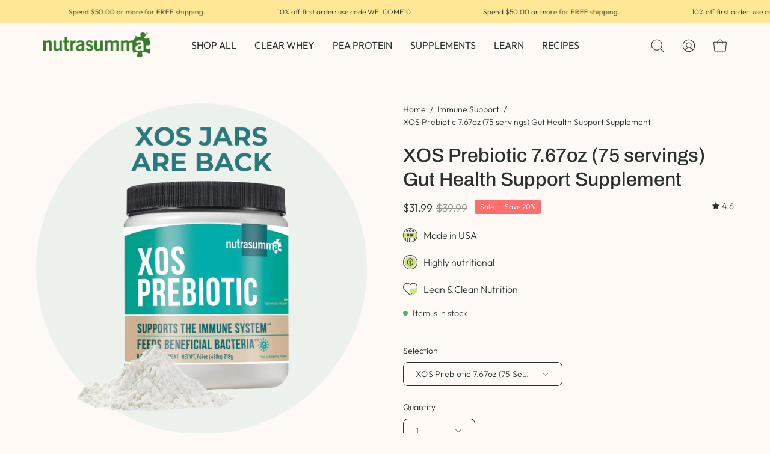

--- FILE ---
content_type: text/html; charset=utf-8
request_url: https://nutrasumma.com/collections/immune-support-supplements/products/xos-prebiotic
body_size: 60421
content:
<!doctype html>
<html class="no-js no-touch" lang="en">
<head>  <meta charset="utf-8">
  <meta http-equiv='X-UA-Compatible' content='IE=edge'>
  <meta name="viewport" content="width=device-width, height=device-height, initial-scale=1.0, minimum-scale=1.0">
  <link rel="canonical" href="https://nutrasumma.com/products/xos-prebiotic" />
  <link rel="preconnect" href="https://cdn.shopify.com" crossorigin>
  <link rel="preconnect" href="https://fonts.shopify.com" crossorigin>
  <link rel="preconnect" href="https://monorail-edge.shopifysvc.com" crossorigin>

  <link href="//nutrasumma.com/cdn/shop/t/22/assets/theme.css?v=175398328769330906761696217421" as="style" rel="preload">
  <link href="//nutrasumma.com/cdn/shop/t/22/assets/lazysizes.min.js?v=111431644619468174291695949654" as="script" rel="preload">
  <link href="//nutrasumma.com/cdn/shop/t/22/assets/vendor.js?v=113463091481672235871695949652" as="script" rel="preload">
  <link href="//nutrasumma.com/cdn/shop/t/22/assets/theme.js?v=64724494568616213171695949652" as="script" rel="preload">

  <link rel="preload" as="image" href="//nutrasumma.com/cdn/shop/t/22/assets/loading.svg?v=91665432863842511931695949652"><style data-shopify>:root { --loader-image-size: 150px; }:root { --loader-image-size: 320px; }html:not(.is-loading) .loading-overlay { opacity: 0; visibility: hidden; pointer-events: none; }
    .loading-overlay { position: fixed; top: 0; left: 0; z-index: 99999; width: 100vw; height: 100vh; display: flex; align-items: center; justify-content: center; background: var(--bg); transition: opacity 0.3s ease-out, visibility 0s linear 0.3s; }
    .loading-overlay .loader__image--fallback { width: 320px; height: 100%; background: var(--loader-image) no-repeat center center/contain; }
    .loader__image__holder { position: absolute; top: 0; left: 0; width: 100%; height: 100%; font-size: 0; display: flex; align-items: center; justify-content: center; animation: pulse-loading 2s infinite ease-in-out; }
    .loader__image { max-width: 150px; height: auto; object-fit: contain; }</style><script>
    const loadingAppearance = "once";
    const loaded = sessionStorage.getItem('loaded');

    if (loadingAppearance === 'once') {
      if (loaded === null) {
        sessionStorage.setItem('loaded', true);
        document.documentElement.classList.add('is-loading');
      }
    } else {
      document.documentElement.classList.add('is-loading');
    }
  </script><link rel="shortcut icon" href="//nutrasumma.com/cdn/shop/files/favicon_32x32.png?v=1693543724" type="image/png" />
  <title>Nutrasumma- XOS Prebiotic 218g-75 servings</title><meta name="description" content="Looking to improve your immune system? Nutrasumma now offers the XOS probiotic supplement!"><link rel="preload" as="font" href="//nutrasumma.com/cdn/fonts/outfit/outfit_n3.8c97ae4c4fac7c2ea467a6dc784857f4de7e0e37.woff2" type="font/woff2" crossorigin><link rel="preload" as="font" href="//nutrasumma.com/cdn/fonts/archivo/archivo_n5.272841b6d6b831864f7fecfa55541752bb399511.woff2" type="font/woff2" crossorigin>

<meta property="og:site_name" content="Nutrasumma">
<meta property="og:url" content="https://nutrasumma.com/products/xos-prebiotic">
<meta property="og:title" content="Nutrasumma- XOS Prebiotic 218g-75 servings">
<meta property="og:type" content="product">
<meta property="og:description" content="Looking to improve your immune system? Nutrasumma now offers the XOS probiotic supplement!"><meta property="og:image" content="http://nutrasumma.com/cdn/shop/files/381731035579_.pic.jpg?v=1731108327">
  <meta property="og:image:secure_url" content="https://nutrasumma.com/cdn/shop/files/381731035579_.pic.jpg?v=1731108327">
  <meta property="og:image:width" content="2160">
  <meta property="og:image:height" content="2160"><meta property="og:price:amount" content="31.99">
  <meta property="og:price:currency" content="USD"><meta name="twitter:card" content="summary_large_image">
<meta name="twitter:title" content="Nutrasumma- XOS Prebiotic 218g-75 servings">
<meta name="twitter:description" content="Looking to improve your immune system? Nutrasumma now offers the XOS probiotic supplement!"><style data-shopify>@font-face {
  font-family: Archivo;
  font-weight: 500;
  font-style: normal;
  font-display: swap;
  src: url("//nutrasumma.com/cdn/fonts/archivo/archivo_n5.272841b6d6b831864f7fecfa55541752bb399511.woff2") format("woff2"),
       url("//nutrasumma.com/cdn/fonts/archivo/archivo_n5.27fb58a71a175084eb68e15500549a69fe15738e.woff") format("woff");
}

@font-face {
  font-family: Outfit;
  font-weight: 300;
  font-style: normal;
  font-display: swap;
  src: url("//nutrasumma.com/cdn/fonts/outfit/outfit_n3.8c97ae4c4fac7c2ea467a6dc784857f4de7e0e37.woff2") format("woff2"),
       url("//nutrasumma.com/cdn/fonts/outfit/outfit_n3.b50a189ccde91f9bceee88f207c18c09f0b62a7b.woff") format("woff");
}



  @font-face {
  font-family: Archivo;
  font-weight: 600;
  font-style: normal;
  font-display: swap;
  src: url("//nutrasumma.com/cdn/fonts/archivo/archivo_n6.06ce7cb3e84f9557d04c35761e39e39ea101fb19.woff2") format("woff2"),
       url("//nutrasumma.com/cdn/fonts/archivo/archivo_n6.5dd16bc207dfc6d25ca8472d89387d828f610453.woff") format("woff");
}




  @font-face {
  font-family: Archivo;
  font-weight: 100;
  font-style: normal;
  font-display: swap;
  src: url("//nutrasumma.com/cdn/fonts/archivo/archivo_n1.eb15ac5f295fc10d3cf78408d0d4079186437e8d.woff2") format("woff2"),
       url("//nutrasumma.com/cdn/fonts/archivo/archivo_n1.7ce6fa2552f4fc4a216fb1d82acf388149d2e95c.woff") format("woff");
}




  @font-face {
  font-family: Archivo;
  font-weight: 700;
  font-style: normal;
  font-display: swap;
  src: url("//nutrasumma.com/cdn/fonts/archivo/archivo_n7.651b020b3543640c100112be6f1c1b8e816c7f13.woff2") format("woff2"),
       url("//nutrasumma.com/cdn/fonts/archivo/archivo_n7.7e9106d320e6594976a7dcb57957f3e712e83c96.woff") format("woff");
}




  @font-face {
  font-family: Outfit;
  font-weight: 100;
  font-style: normal;
  font-display: swap;
  src: url("//nutrasumma.com/cdn/fonts/outfit/outfit_n1.e553dadc620a06869e4c5b6d7de2501fc668de01.woff2") format("woff2"),
       url("//nutrasumma.com/cdn/fonts/outfit/outfit_n1.2844afd8a7823b3473e5e0a0cd14511ba6876927.woff") format("woff");
}




  @font-face {
  font-family: Outfit;
  font-weight: 400;
  font-style: normal;
  font-display: swap;
  src: url("//nutrasumma.com/cdn/fonts/outfit/outfit_n4.387c2e2715c484a1f1075eb90d64808f1b37ac58.woff2") format("woff2"),
       url("//nutrasumma.com/cdn/fonts/outfit/outfit_n4.aca8c81f18f62c9baa15c2dc5d1f6dd5442cdc50.woff") format("woff");
}






:root {--COLOR-PRIMARY-OPPOSITE: #ffffff;
  --COLOR-PRIMARY-OPPOSITE-ALPHA-20: rgba(255, 255, 255, 0.2);
  --COLOR-PRIMARY-LIGHTEN-DARKEN-ALPHA-20: rgba(143, 159, 79, 0.2);
  --COLOR-PRIMARY-LIGHTEN-DARKEN-ALPHA-30: rgba(143, 159, 79, 0.3);

  --PRIMARY-BUTTONS-COLOR-BG: #a7b66b;
  --PRIMARY-BUTTONS-COLOR-TEXT: #ffffff;
  --PRIMARY-BUTTONS-COLOR-BORDER: #a7b66b;

  --PRIMARY-BUTTONS-COLOR-LIGHTEN-DARKEN: #8f9f4f;

  --PRIMARY-BUTTONS-COLOR-ALPHA-05: rgba(167, 182, 107, 0.05);
  --PRIMARY-BUTTONS-COLOR-ALPHA-10: rgba(167, 182, 107, 0.1);
  --PRIMARY-BUTTONS-COLOR-ALPHA-50: rgba(167, 182, 107, 0.5);--COLOR-SECONDARY-OPPOSITE: #000000;
  --COLOR-SECONDARY-OPPOSITE-ALPHA-20: rgba(0, 0, 0, 0.2);
  --COLOR-SECONDARY-LIGHTEN-DARKEN-ALPHA-20: rgba(255, 219, 98, 0.2);
  --COLOR-SECONDARY-LIGHTEN-DARKEN-ALPHA-30: rgba(255, 219, 98, 0.3);

  --SECONDARY-BUTTONS-COLOR-BG: #ffe795;
  --SECONDARY-BUTTONS-COLOR-TEXT: #000000;
  --SECONDARY-BUTTONS-COLOR-BORDER: #ffe795;

  --SECONDARY-BUTTONS-COLOR-ALPHA-05: rgba(255, 231, 149, 0.05);
  --SECONDARY-BUTTONS-COLOR-ALPHA-10: rgba(255, 231, 149, 0.1);
  --SECONDARY-BUTTONS-COLOR-ALPHA-50: rgba(255, 231, 149, 0.5);--OUTLINE-BUTTONS-PRIMARY-BG: transparent;
  --OUTLINE-BUTTONS-PRIMARY-TEXT: #a7b66b;
  --OUTLINE-BUTTONS-PRIMARY-BORDER: #a7b66b;
  --OUTLINE-BUTTONS-PRIMARY-BG-HOVER: rgba(143, 159, 79, 0.2);

  --OUTLINE-BUTTONS-SECONDARY-BG: transparent;
  --OUTLINE-BUTTONS-SECONDARY-TEXT: #ffe795;
  --OUTLINE-BUTTONS-SECONDARY-BORDER: #ffe795;
  --OUTLINE-BUTTONS-SECONDARY-BG-HOVER: rgba(255, 219, 98, 0.2);

  --OUTLINE-BUTTONS-WHITE-BG: transparent;
  --OUTLINE-BUTTONS-WHITE-TEXT: #ffffff;
  --OUTLINE-BUTTONS-WHITE-BORDER: #ffffff;

  --OUTLINE-BUTTONS-BLACK-BG: transparent;
  --OUTLINE-BUTTONS-BLACK-TEXT: #000000;
  --OUTLINE-BUTTONS-BLACK-BORDER: #000000;--OUTLINE-SOLID-BUTTONS-PRIMARY-BG: #a7b66b;
  --OUTLINE-SOLID-BUTTONS-PRIMARY-TEXT: #ffffff;
  --OUTLINE-SOLID-BUTTONS-PRIMARY-BORDER: #ffffff;
  --OUTLINE-SOLID-BUTTONS-PRIMARY-BG-HOVER: rgba(255, 255, 255, 0.2);

  --OUTLINE-SOLID-BUTTONS-SECONDARY-BG: #ffe795;
  --OUTLINE-SOLID-BUTTONS-SECONDARY-TEXT: #000000;
  --OUTLINE-SOLID-BUTTONS-SECONDARY-BORDER: #000000;
  --OUTLINE-SOLID-BUTTONS-SECONDARY-BG-HOVER: rgba(0, 0, 0, 0.2);

  --OUTLINE-SOLID-BUTTONS-WHITE-BG: #ffffff;
  --OUTLINE-SOLID-BUTTONS-WHITE-TEXT: #000000;
  --OUTLINE-SOLID-BUTTONS-WHITE-BORDER: #000000;

  --OUTLINE-SOLID-BUTTONS-BLACK-BG: #000000;
  --OUTLINE-SOLID-BUTTONS-BLACK-TEXT: #ffffff;
  --OUTLINE-SOLID-BUTTONS-BLACK-BORDER: #ffffff;--COLOR-HEADING: #2a312c;
  --COLOR-TEXT: #2a312c;
  --COLOR-TEXT-DARKEN: #000000;
  --COLOR-TEXT-LIGHTEN: #59685d;
  --COLOR-TEXT-ALPHA-5: rgba(42, 49, 44, 0.05);
  --COLOR-TEXT-ALPHA-8: rgba(42, 49, 44, 0.08);
  --COLOR-TEXT-ALPHA-10: rgba(42, 49, 44, 0.1);
  --COLOR-TEXT-ALPHA-15: rgba(42, 49, 44, 0.15);
  --COLOR-TEXT-ALPHA-20: rgba(42, 49, 44, 0.2);
  --COLOR-TEXT-ALPHA-25: rgba(42, 49, 44, 0.25);
  --COLOR-TEXT-ALPHA-50: rgba(42, 49, 44, 0.5);
  --COLOR-TEXT-ALPHA-60: rgba(42, 49, 44, 0.6);
  --COLOR-TEXT-ALPHA-85: rgba(42, 49, 44, 0.85);

  --COLOR-BG: #fef9f5;
  --COLOR-BG-ALPHA-25: rgba(254, 249, 245, 0.25);
  --COLOR-BG-ALPHA-35: rgba(254, 249, 245, 0.35);
  --COLOR-BG-ALPHA-60: rgba(254, 249, 245, 0.6);
  --COLOR-BG-ALPHA-65: rgba(254, 249, 245, 0.65);
  --COLOR-BG-ALPHA-85: rgba(254, 249, 245, 0.85);
  --COLOR-BG-OVERLAY: rgba(254, 249, 245, 0.75);
  --COLOR-BG-DARKEN: #f9ddc7;
  --COLOR-BG-LIGHTEN-DARKEN: #f9ddc7;
  --COLOR-BG-LIGHTEN-DARKEN-2: #f4c199;
  --COLOR-BG-LIGHTEN-DARKEN-3: #efa56b;
  --COLOR-BG-LIGHTEN-DARKEN-4: #ea893d;
  --COLOR-BG-LIGHTEN-DARKEN-CONTRAST: #f0a66a;
  --COLOR-BG-LIGHTEN-DARKEN-CONTRAST-2: #eb8a3c;
  --COLOR-BG-LIGHTEN-DARKEN-CONTRAST-3: #de6f16;
  --COLOR-BG-LIGHTEN-DARKEN-CONTRAST-4: #af5812;

  --COLOR-BG-SECONDARY: #f6f3e5;
  --COLOR-BG-SECONDARY-LIGHTEN-DARKEN: #e9e2bf;
  --COLOR-BG-SECONDARY-LIGHTEN-DARKEN-CONTRAST: #a39139;

  --COLOR-BG-ACCENT: #eee8d2;
  --COLOR-BG-ACCENT-LIGHTEN: #ffffff;

  --COLOR-INPUT-BG: #fef9f5;

  --COLOR-ACCENT: #a7b66b;
  --COLOR-ACCENT-TEXT: #fff;

  --COLOR-BORDER: #d3d8d4;
  --COLOR-BORDER-ALPHA-15: rgba(211, 216, 212, 0.15);
  --COLOR-BORDER-ALPHA-30: rgba(211, 216, 212, 0.3);
  --COLOR-BORDER-ALPHA-50: rgba(211, 216, 212, 0.5);
  --COLOR-BORDER-ALPHA-65: rgba(211, 216, 212, 0.65);
  --COLOR-BORDER-LIGHTEN-DARKEN: #829085;
  --COLOR-BORDER-HAIRLINE: #fdf1e7;

  --COLOR-SALE-BG: #ff6d6d;
  --COLOR-SALE-TEXT: #ffffff;
  --COLOR-CUSTOM-BG: #a7b66b;
  --COLOR-CUSTOM-TEXT: #ffffff;
  --COLOR-SOLD-BG: #d3d3d3;
  --COLOR-SOLD-TEXT: #ffffff;
  --COLOR-SAVING-BG: #ff6d6d;
  --COLOR-SAVING-TEXT: #ffffff;

  --COLOR-WHITE-BLACK: fff;
  --COLOR-BLACK-WHITE: #000;--COLOR-DISABLED-GREY: rgba(42, 49, 44, 0.05);
  --COLOR-DISABLED-GREY-DARKEN: rgba(42, 49, 44, 0.45);
  --COLOR-ERROR: #D02E2E;
  --COLOR-ERROR-BG: #f3cbcb;
  --COLOR-SUCCESS: #56AD6A;
  --COLOR-SUCCESS-BG: #ECFEF0;
  --COLOR-WARN: #ECBD5E;
  --COLOR-TRANSPARENT: rgba(255, 255, 255, 0);

  --COLOR-WHITE: #ffffff;
  --COLOR-WHITE-DARKEN: #f2f2f2;
  --COLOR-WHITE-ALPHA-10: rgba(255, 255, 255, 0.1);
  --COLOR-WHITE-ALPHA-20: rgba(255, 255, 255, 0.2);
  --COLOR-WHITE-ALPHA-25: rgba(255, 255, 255, 0.25);
  --COLOR-WHITE-ALPHA-50: rgba(255, 255, 255, 0.5);
  --COLOR-WHITE-ALPHA-60: rgba(255, 255, 255, 0.6);
  --COLOR-BLACK: #000000;
  --COLOR-BLACK-LIGHTEN: #1a1a1a;
  --COLOR-BLACK-ALPHA-10: rgba(0, 0, 0, 0.1);
  --COLOR-BLACK-ALPHA-20: rgba(0, 0, 0, 0.2);
  --COLOR-BLACK-ALPHA-25: rgba(0, 0, 0, 0.25);
  --COLOR-BLACK-ALPHA-50: rgba(0, 0, 0, 0.5);
  --COLOR-BLACK-ALPHA-60: rgba(0, 0, 0, 0.6);--FONT-STACK-BODY: Outfit, sans-serif;
  --FONT-STYLE-BODY: normal;
  --FONT-STYLE-BODY-ITALIC: ;
  --FONT-ADJUST-BODY: 1.0;

  --FONT-WEIGHT-BODY: 300;
  --FONT-WEIGHT-BODY-LIGHT: 100;
  --FONT-WEIGHT-BODY-MEDIUM: 400;
  --FONT-WEIGHT-BODY-BOLD: 400;

  --FONT-STACK-HEADING: Archivo, sans-serif;
  --FONT-STYLE-HEADING: normal;
  --FONT-STYLE-HEADING-ITALIC: italic;
  --FONT-ADJUST-HEADING: 1.0;

  --FONT-WEIGHT-HEADING: 500;
  --FONT-WEIGHT-HEADING-LIGHT: 100;
  --FONT-WEIGHT-HEADING-MEDIUM: 700;
  --FONT-WEIGHT-HEADING-BOLD: 600;

  --FONT-STACK-NAV: Outfit, sans-serif;
  --FONT-STYLE-NAV: normal;
  --FONT-STYLE-NAV-ITALIC: ;
  --FONT-ADJUST-NAV: 1.0;

  --FONT-WEIGHT-NAV: 300;
  --FONT-WEIGHT-NAV-LIGHT: 100;
  --FONT-WEIGHT-NAV-MEDIUM: 400;
  --FONT-WEIGHT-NAV-BOLD: 400;

  --FONT-STACK-BUTTON: Outfit, sans-serif;
  --FONT-STYLE-BUTTON: normal;
  --FONT-STYLE-BUTTON-ITALIC: ;
  --FONT-ADJUST-BUTTON: 1.0;

  --FONT-WEIGHT-BUTTON: 300;
  --FONT-WEIGHT-BUTTON-MEDIUM: 400;
  --FONT-WEIGHT-BUTTON-BOLD: 400;

  --FONT-STACK-SUBHEADING: Archivo, sans-serif;
  --FONT-STYLE-SUBHEADING: normal;
  --FONT-STYLE-SUBHEADING-ITALIC: italic;
  --FONT-ADJUST-SUBHEADING: 1.0;

  --FONT-WEIGHT-SUBHEADING: 500;
  --FONT-WEIGHT-SUBHEADING-LIGHT: 100;
  --FONT-WEIGHT-SUBHEADING-MEDIUM: 700;
  --FONT-WEIGHT-SUBHEADING-BOLD: 600;

  

  --LETTER-SPACING-SUBHEADING: 0.2em;
  --LETTER-SPACING-BUTTON: 0.0em;

  --BUTTON-TEXT-CAPS: uppercase;
  --SUBHEADING-TEXT-CAPS: none;--FONT-SIZE-INPUT: 1.0rem;--RADIUS: 8px;
  --RADIUS-SMALL: 8px;
  --RADIUS-TINY: 8px;
  --RADIUS-BADGE: 3px;
  --RADIUS-CHECKBOX: 4px;
  --RADIUS-TEXTAREA: 8px;--PRODUCT-MEDIA-PADDING-TOP: 100%;--BORDER-WIDTH: 1px;--STROKE-WIDTH: 12px;--SITE-WIDTH: 1440px;
  --SITE-WIDTH-NARROW: 840px;--ICON-ARROW-RIGHT: url( "//nutrasumma.com/cdn/shop/t/22/assets/icon-chevron-right.svg?v=115618353204357621731695949647" );--loading-svg: url( "//nutrasumma.com/cdn/shop/t/22/assets/loading.svg?v=91665432863842511931695949652" );
  --icon-check: url( "//nutrasumma.com/cdn/shop/t/22/assets/icon-check.svg?v=175316081881880408121695949654" );
  --icon-check-swatch: url( "//nutrasumma.com/cdn/shop/t/22/assets/icon-check-swatch.svg?v=131897745589030387781695949652" );
  --icon-zoom-in: url( "//nutrasumma.com/cdn/shop/t/22/assets/icon-zoom-in.svg?v=157433013461716915331695949654" );
  --icon-zoom-out: url( "//nutrasumma.com/cdn/shop/t/22/assets/icon-zoom-out.svg?v=164909107869959372931695949652" );--collection-sticky-bar-height: 0px;
  --collection-image-padding-top: 60%;

  --drawer-width: 400px;
  --drawer-transition: transform 0.4s cubic-bezier(0.46, 0.01, 0.32, 1);--gutter: 60px;
  --gutter-mobile: 20px;
  --grid-gutter: 20px;
  --grid-gutter-mobile: 35px;--inner: 20px;
  --inner-tablet: 18px;
  --inner-mobile: 16px;--grid: repeat(3, minmax(0, 1fr));
  --grid-tablet: repeat(3, minmax(0, 1fr));
  --grid-mobile: repeat(2, minmax(0, 1fr));
  --megamenu-grid: repeat(4, minmax(0, 1fr));
  --grid-row: 1 / span 3;--scrollbar-width: 0px;--overlay: #000;
  --overlay-opacity: 1;--swatch-width: 40px;
  --swatch-height: 20px;
  --swatch-size: 32px;
  --swatch-size-mobile: 30px;

  
  --move-offset: 20px;

  
  --autoplay-speed: 2200ms;

  

    --filter-bg: 1.0;
    --product-filter-bg: 1.0;}</style><link href="//nutrasumma.com/cdn/shop/t/22/assets/theme.css?v=175398328769330906761696217421" rel="stylesheet" type="text/css" media="all" /><script type="text/javascript">
    if (window.MSInputMethodContext && document.documentMode) {
      var scripts = document.getElementsByTagName('script')[0];
      var polyfill = document.createElement("script");
      polyfill.defer = true;
      polyfill.src = "//nutrasumma.com/cdn/shop/t/22/assets/ie11.js?v=164037955086922138091695949648";

      scripts.parentNode.insertBefore(polyfill, scripts);

      document.documentElement.classList.add('ie11');
    } else {
      document.documentElement.className = document.documentElement.className.replace('no-js', 'js');
    }

    document.addEventListener('lazyloaded', (e) => {
      const lazyImage = e.target.parentNode;
      if (lazyImage.classList.contains('lazy-image')) {
        // Wait for the fade in images animation to complete
        setTimeout(() => {
          lazyImage.style.backgroundImage = 'none';
        }, 500);
      }
    });

    let root = '/';
    if (root[root.length - 1] !== '/') {
      root = `${root}/`;
    }

    window.theme = {
      routes: {
        root: root,
        cart_url: "\/cart",
        cart_add_url: "\/cart\/add",
        cart_change_url: "\/cart\/change",
        shop_url: "https:\/\/nutrasumma.com",
        searchUrl: '/search',
        predictiveSearchUrl: '/search/suggest',
        product_recommendations_url: "\/recommendations\/products"
      },
      assets: {
        photoswipe: '//nutrasumma.com/cdn/shop/t/22/assets/photoswipe.js?v=162613001030112971491695949647',
        smoothscroll: '//nutrasumma.com/cdn/shop/t/22/assets/smoothscroll.js?v=37906625415260927261695949652',
        no_image: "//nutrasumma.com/cdn/shopifycloud/storefront/assets/no-image-2048-a2addb12_1024x.gif",
        swatches: '//nutrasumma.com/cdn/shop/t/22/assets/swatches.json?v=68469234685296563011695949652',
        base: "//nutrasumma.com/cdn/shop/t/22/assets/"
      },
      strings: {
        add_to_cart: "Add to Cart",
        cart_acceptance_error: "You must accept our terms and conditions.",
        cart_empty: "Your cart is currently empty.",
        cart_price: "Price",
        cart_quantity: "Quantity",
        cart_items_one: "{{ count }} item",
        cart_items_many: "{{ count }} items",
        cart_title: "Cart",
        cart_total: "Total",
        continue_shopping: "Continue Shopping",
        free: "Free",
        limit_error: "Sorry, looks like we don\u0026#39;t have enough of this product.",
        preorder: "Pre-Order",
        remove: "Remove",
        sale_badge_text: "Sale",
        saving_badge: "Save {{ discount }}",
        saving_up_to_badge: "Save up to {{ discount }}",
        sold_out: "Sold Out",
        subscription: "Subscription",
        unavailable: "Unavailable",
        unit_price_label: "Unit price",
        unit_price_separator: "per",
        zero_qty_error: "Quantity must be greater than 0.",
        delete_confirm: "Are you sure you wish to delete this address?",
        newsletter_product_availability: "Notify Me When It’s Available"
      },
      icons: {
        plus: '<svg aria-hidden="true" focusable="false" role="presentation" class="icon icon-toggle-plus" viewBox="0 0 192 192"><path d="M30 96h132M96 30v132" stroke="currentColor" stroke-linecap="round" stroke-linejoin="round"/></svg>',
        minus: '<svg aria-hidden="true" focusable="false" role="presentation" class="icon icon-toggle-minus" viewBox="0 0 192 192"><path d="M30 96h132" stroke="currentColor" stroke-linecap="round" stroke-linejoin="round"/></svg>',
        close: '<svg aria-hidden="true" focusable="false" role="presentation" class="icon icon-close" viewBox="0 0 192 192"><path d="M150 42 42 150M150 150 42 42" stroke="currentColor" stroke-linecap="round" stroke-linejoin="round"/></svg>'
      },
      settings: {
        animations: true,
        cartType: "drawer",
        enableAcceptTerms: true,
        enableInfinityScroll: false,
        enablePaymentButton: false,
        gridImageSize: "contain",
        gridImageAspectRatio: 1,
        mobileMenuBehaviour: "link",
        productGridHover: "image",
        savingBadgeType: "percentage",
        showSaleBadge: true,
        showSoldBadge: true,
        showSavingBadge: true,
        quickBuy: "quick_buy",
        suggestArticles: false,
        suggestCollections: true,
        suggestProducts: true,
        suggestPages: false,
        suggestionsResultsLimit: 10,
        currency_code_enable: false,
        hideInventoryCount: true,
        enableColorSwatchesCollection: true,
      },
      sizes: {
        mobile: 480,
        small: 768,
        large: 1024,
        widescreen: 1440
      },
      moneyFormat: "${{amount}}",
      moneyWithCurrencyFormat: "${{amount}} USD",
      subtotal: 0,
      info: {
        name: 'Palo Alto'
      },
      version: '5.1.0'
    };
    window.lazySizesConfig = window.lazySizesConfig || {};
    window.lazySizesConfig.preloadAfterLoad = true;
    window.PaloAlto = window.PaloAlto || {};
    window.slate = window.slate || {};
    window.isHeaderTransparent = false;
    window.stickyHeaderHeight = 60;
    window.lastWindowWidth = window.innerWidth || document.documentElement.clientWidth;

    if (window.performance) {
      window.performance.mark('init');
    } else {
      window.fastNetworkAndCPU = false;
    }
  </script>
  <script src="//nutrasumma.com/cdn/shop/t/22/assets/lazysizes.min.js?v=111431644619468174291695949654" async="async"></script><script src="//nutrasumma.com/cdn/shop/t/22/assets/vendor.js?v=113463091481672235871695949652" defer="defer"></script>
  <script src="//nutrasumma.com/cdn/shop/t/22/assets/theme.js?v=64724494568616213171695949652" defer="defer"></script><script>window.performance && window.performance.mark && window.performance.mark('shopify.content_for_header.start');</script><meta name="google-site-verification" content="Z9IB8Je1xk4R50kHihMVCI9JCPjUJZrBjq--HbvyDmM">
<meta id="shopify-digital-wallet" name="shopify-digital-wallet" content="/24717338/digital_wallets/dialog">
<meta name="shopify-checkout-api-token" content="feef7ba131d329bae7ee7f3b0ddba4a1">
<meta id="in-context-paypal-metadata" data-shop-id="24717338" data-venmo-supported="false" data-environment="production" data-locale="en_US" data-paypal-v4="true" data-currency="USD">
<link rel="alternate" type="application/json+oembed" href="https://nutrasumma.com/products/xos-prebiotic.oembed">
<script async="async" src="/checkouts/internal/preloads.js?locale=en-US"></script>
<link rel="preconnect" href="https://shop.app" crossorigin="anonymous">
<script async="async" src="https://shop.app/checkouts/internal/preloads.js?locale=en-US&shop_id=24717338" crossorigin="anonymous"></script>
<script id="apple-pay-shop-capabilities" type="application/json">{"shopId":24717338,"countryCode":"US","currencyCode":"USD","merchantCapabilities":["supports3DS"],"merchantId":"gid:\/\/shopify\/Shop\/24717338","merchantName":"Nutrasumma","requiredBillingContactFields":["postalAddress","email","phone"],"requiredShippingContactFields":["postalAddress","email","phone"],"shippingType":"shipping","supportedNetworks":["visa","masterCard","amex","discover","elo","jcb"],"total":{"type":"pending","label":"Nutrasumma","amount":"1.00"},"shopifyPaymentsEnabled":true,"supportsSubscriptions":true}</script>
<script id="shopify-features" type="application/json">{"accessToken":"feef7ba131d329bae7ee7f3b0ddba4a1","betas":["rich-media-storefront-analytics"],"domain":"nutrasumma.com","predictiveSearch":true,"shopId":24717338,"locale":"en"}</script>
<script>var Shopify = Shopify || {};
Shopify.shop = "nutrasumma.myshopify.com";
Shopify.locale = "en";
Shopify.currency = {"active":"USD","rate":"1.0"};
Shopify.country = "US";
Shopify.theme = {"name":"[2.0.1] Nutrasumma + icon-row-revision","id":124127936582,"schema_name":"Palo Alto","schema_version":"5.1.0","theme_store_id":null,"role":"main"};
Shopify.theme.handle = "null";
Shopify.theme.style = {"id":null,"handle":null};
Shopify.cdnHost = "nutrasumma.com/cdn";
Shopify.routes = Shopify.routes || {};
Shopify.routes.root = "/";</script>
<script type="module">!function(o){(o.Shopify=o.Shopify||{}).modules=!0}(window);</script>
<script>!function(o){function n(){var o=[];function n(){o.push(Array.prototype.slice.apply(arguments))}return n.q=o,n}var t=o.Shopify=o.Shopify||{};t.loadFeatures=n(),t.autoloadFeatures=n()}(window);</script>
<script>
  window.ShopifyPay = window.ShopifyPay || {};
  window.ShopifyPay.apiHost = "shop.app\/pay";
  window.ShopifyPay.redirectState = null;
</script>
<script id="shop-js-analytics" type="application/json">{"pageType":"product"}</script>
<script defer="defer" async type="module" src="//nutrasumma.com/cdn/shopifycloud/shop-js/modules/v2/client.init-shop-cart-sync_BN7fPSNr.en.esm.js"></script>
<script defer="defer" async type="module" src="//nutrasumma.com/cdn/shopifycloud/shop-js/modules/v2/chunk.common_Cbph3Kss.esm.js"></script>
<script defer="defer" async type="module" src="//nutrasumma.com/cdn/shopifycloud/shop-js/modules/v2/chunk.modal_DKumMAJ1.esm.js"></script>
<script type="module">
  await import("//nutrasumma.com/cdn/shopifycloud/shop-js/modules/v2/client.init-shop-cart-sync_BN7fPSNr.en.esm.js");
await import("//nutrasumma.com/cdn/shopifycloud/shop-js/modules/v2/chunk.common_Cbph3Kss.esm.js");
await import("//nutrasumma.com/cdn/shopifycloud/shop-js/modules/v2/chunk.modal_DKumMAJ1.esm.js");

  window.Shopify.SignInWithShop?.initShopCartSync?.({"fedCMEnabled":true,"windoidEnabled":true});

</script>
<script defer="defer" async type="module" src="//nutrasumma.com/cdn/shopifycloud/shop-js/modules/v2/client.payment-terms_BxzfvcZJ.en.esm.js"></script>
<script defer="defer" async type="module" src="//nutrasumma.com/cdn/shopifycloud/shop-js/modules/v2/chunk.common_Cbph3Kss.esm.js"></script>
<script defer="defer" async type="module" src="//nutrasumma.com/cdn/shopifycloud/shop-js/modules/v2/chunk.modal_DKumMAJ1.esm.js"></script>
<script type="module">
  await import("//nutrasumma.com/cdn/shopifycloud/shop-js/modules/v2/client.payment-terms_BxzfvcZJ.en.esm.js");
await import("//nutrasumma.com/cdn/shopifycloud/shop-js/modules/v2/chunk.common_Cbph3Kss.esm.js");
await import("//nutrasumma.com/cdn/shopifycloud/shop-js/modules/v2/chunk.modal_DKumMAJ1.esm.js");

  
</script>
<script>
  window.Shopify = window.Shopify || {};
  if (!window.Shopify.featureAssets) window.Shopify.featureAssets = {};
  window.Shopify.featureAssets['shop-js'] = {"shop-cart-sync":["modules/v2/client.shop-cart-sync_CJVUk8Jm.en.esm.js","modules/v2/chunk.common_Cbph3Kss.esm.js","modules/v2/chunk.modal_DKumMAJ1.esm.js"],"init-fed-cm":["modules/v2/client.init-fed-cm_7Fvt41F4.en.esm.js","modules/v2/chunk.common_Cbph3Kss.esm.js","modules/v2/chunk.modal_DKumMAJ1.esm.js"],"init-shop-email-lookup-coordinator":["modules/v2/client.init-shop-email-lookup-coordinator_Cc088_bR.en.esm.js","modules/v2/chunk.common_Cbph3Kss.esm.js","modules/v2/chunk.modal_DKumMAJ1.esm.js"],"init-windoid":["modules/v2/client.init-windoid_hPopwJRj.en.esm.js","modules/v2/chunk.common_Cbph3Kss.esm.js","modules/v2/chunk.modal_DKumMAJ1.esm.js"],"shop-button":["modules/v2/client.shop-button_B0jaPSNF.en.esm.js","modules/v2/chunk.common_Cbph3Kss.esm.js","modules/v2/chunk.modal_DKumMAJ1.esm.js"],"shop-cash-offers":["modules/v2/client.shop-cash-offers_DPIskqss.en.esm.js","modules/v2/chunk.common_Cbph3Kss.esm.js","modules/v2/chunk.modal_DKumMAJ1.esm.js"],"shop-toast-manager":["modules/v2/client.shop-toast-manager_CK7RT69O.en.esm.js","modules/v2/chunk.common_Cbph3Kss.esm.js","modules/v2/chunk.modal_DKumMAJ1.esm.js"],"init-shop-cart-sync":["modules/v2/client.init-shop-cart-sync_BN7fPSNr.en.esm.js","modules/v2/chunk.common_Cbph3Kss.esm.js","modules/v2/chunk.modal_DKumMAJ1.esm.js"],"init-customer-accounts-sign-up":["modules/v2/client.init-customer-accounts-sign-up_CfPf4CXf.en.esm.js","modules/v2/client.shop-login-button_DeIztwXF.en.esm.js","modules/v2/chunk.common_Cbph3Kss.esm.js","modules/v2/chunk.modal_DKumMAJ1.esm.js"],"pay-button":["modules/v2/client.pay-button_CgIwFSYN.en.esm.js","modules/v2/chunk.common_Cbph3Kss.esm.js","modules/v2/chunk.modal_DKumMAJ1.esm.js"],"init-customer-accounts":["modules/v2/client.init-customer-accounts_DQ3x16JI.en.esm.js","modules/v2/client.shop-login-button_DeIztwXF.en.esm.js","modules/v2/chunk.common_Cbph3Kss.esm.js","modules/v2/chunk.modal_DKumMAJ1.esm.js"],"avatar":["modules/v2/client.avatar_BTnouDA3.en.esm.js"],"init-shop-for-new-customer-accounts":["modules/v2/client.init-shop-for-new-customer-accounts_CsZy_esa.en.esm.js","modules/v2/client.shop-login-button_DeIztwXF.en.esm.js","modules/v2/chunk.common_Cbph3Kss.esm.js","modules/v2/chunk.modal_DKumMAJ1.esm.js"],"shop-follow-button":["modules/v2/client.shop-follow-button_BRMJjgGd.en.esm.js","modules/v2/chunk.common_Cbph3Kss.esm.js","modules/v2/chunk.modal_DKumMAJ1.esm.js"],"checkout-modal":["modules/v2/client.checkout-modal_B9Drz_yf.en.esm.js","modules/v2/chunk.common_Cbph3Kss.esm.js","modules/v2/chunk.modal_DKumMAJ1.esm.js"],"shop-login-button":["modules/v2/client.shop-login-button_DeIztwXF.en.esm.js","modules/v2/chunk.common_Cbph3Kss.esm.js","modules/v2/chunk.modal_DKumMAJ1.esm.js"],"lead-capture":["modules/v2/client.lead-capture_DXYzFM3R.en.esm.js","modules/v2/chunk.common_Cbph3Kss.esm.js","modules/v2/chunk.modal_DKumMAJ1.esm.js"],"shop-login":["modules/v2/client.shop-login_CA5pJqmO.en.esm.js","modules/v2/chunk.common_Cbph3Kss.esm.js","modules/v2/chunk.modal_DKumMAJ1.esm.js"],"payment-terms":["modules/v2/client.payment-terms_BxzfvcZJ.en.esm.js","modules/v2/chunk.common_Cbph3Kss.esm.js","modules/v2/chunk.modal_DKumMAJ1.esm.js"]};
</script>
<script>(function() {
  var isLoaded = false;
  function asyncLoad() {
    if (isLoaded) return;
    isLoaded = true;
    var urls = ["\/\/shopify.privy.com\/widget.js?shop=nutrasumma.myshopify.com","https:\/\/static.rechargecdn.com\/assets\/js\/widget.min.js?shop=nutrasumma.myshopify.com","https:\/\/static.shareasale.com\/json\/shopify\/deduplication.js?shop=nutrasumma.myshopify.com","https:\/\/static.shareasale.com\/json\/shopify\/shareasale-tracking.js?sasmid=116106\u0026ssmtid=19038\u0026shop=nutrasumma.myshopify.com","https:\/\/dr4qe3ddw9y32.cloudfront.net\/awin-shopify-integration-code.js?aid=46479\u0026s2s=true\u0026v=shopifyApp_3.0.0\u0026ts=1679333934034\u0026shop=nutrasumma.myshopify.com"];
    for (var i = 0; i < urls.length; i++) {
      var s = document.createElement('script');
      s.type = 'text/javascript';
      s.async = true;
      s.src = urls[i];
      var x = document.getElementsByTagName('script')[0];
      x.parentNode.insertBefore(s, x);
    }
  };
  if(window.attachEvent) {
    window.attachEvent('onload', asyncLoad);
  } else {
    window.addEventListener('load', asyncLoad, false);
  }
})();</script>
<script id="__st">var __st={"a":24717338,"offset":-28800,"reqid":"7bef0afb-03d0-4ec9-9242-a6618312250d-1769878695","pageurl":"nutrasumma.com\/collections\/immune-support-supplements\/products\/xos-prebiotic","u":"ab8b826fc857","p":"product","rtyp":"product","rid":4655969697862};</script>
<script>window.ShopifyPaypalV4VisibilityTracking = true;</script>
<script id="captcha-bootstrap">!function(){'use strict';const t='contact',e='account',n='new_comment',o=[[t,t],['blogs',n],['comments',n],[t,'customer']],c=[[e,'customer_login'],[e,'guest_login'],[e,'recover_customer_password'],[e,'create_customer']],r=t=>t.map((([t,e])=>`form[action*='/${t}']:not([data-nocaptcha='true']) input[name='form_type'][value='${e}']`)).join(','),a=t=>()=>t?[...document.querySelectorAll(t)].map((t=>t.form)):[];function s(){const t=[...o],e=r(t);return a(e)}const i='password',u='form_key',d=['recaptcha-v3-token','g-recaptcha-response','h-captcha-response',i],f=()=>{try{return window.sessionStorage}catch{return}},m='__shopify_v',_=t=>t.elements[u];function p(t,e,n=!1){try{const o=window.sessionStorage,c=JSON.parse(o.getItem(e)),{data:r}=function(t){const{data:e,action:n}=t;return t[m]||n?{data:e,action:n}:{data:t,action:n}}(c);for(const[e,n]of Object.entries(r))t.elements[e]&&(t.elements[e].value=n);n&&o.removeItem(e)}catch(o){console.error('form repopulation failed',{error:o})}}const l='form_type',E='cptcha';function T(t){t.dataset[E]=!0}const w=window,h=w.document,L='Shopify',v='ce_forms',y='captcha';let A=!1;((t,e)=>{const n=(g='f06e6c50-85a8-45c8-87d0-21a2b65856fe',I='https://cdn.shopify.com/shopifycloud/storefront-forms-hcaptcha/ce_storefront_forms_captcha_hcaptcha.v1.5.2.iife.js',D={infoText:'Protected by hCaptcha',privacyText:'Privacy',termsText:'Terms'},(t,e,n)=>{const o=w[L][v],c=o.bindForm;if(c)return c(t,g,e,D).then(n);var r;o.q.push([[t,g,e,D],n]),r=I,A||(h.body.append(Object.assign(h.createElement('script'),{id:'captcha-provider',async:!0,src:r})),A=!0)});var g,I,D;w[L]=w[L]||{},w[L][v]=w[L][v]||{},w[L][v].q=[],w[L][y]=w[L][y]||{},w[L][y].protect=function(t,e){n(t,void 0,e),T(t)},Object.freeze(w[L][y]),function(t,e,n,w,h,L){const[v,y,A,g]=function(t,e,n){const i=e?o:[],u=t?c:[],d=[...i,...u],f=r(d),m=r(i),_=r(d.filter((([t,e])=>n.includes(e))));return[a(f),a(m),a(_),s()]}(w,h,L),I=t=>{const e=t.target;return e instanceof HTMLFormElement?e:e&&e.form},D=t=>v().includes(t);t.addEventListener('submit',(t=>{const e=I(t);if(!e)return;const n=D(e)&&!e.dataset.hcaptchaBound&&!e.dataset.recaptchaBound,o=_(e),c=g().includes(e)&&(!o||!o.value);(n||c)&&t.preventDefault(),c&&!n&&(function(t){try{if(!f())return;!function(t){const e=f();if(!e)return;const n=_(t);if(!n)return;const o=n.value;o&&e.removeItem(o)}(t);const e=Array.from(Array(32),(()=>Math.random().toString(36)[2])).join('');!function(t,e){_(t)||t.append(Object.assign(document.createElement('input'),{type:'hidden',name:u})),t.elements[u].value=e}(t,e),function(t,e){const n=f();if(!n)return;const o=[...t.querySelectorAll(`input[type='${i}']`)].map((({name:t})=>t)),c=[...d,...o],r={};for(const[a,s]of new FormData(t).entries())c.includes(a)||(r[a]=s);n.setItem(e,JSON.stringify({[m]:1,action:t.action,data:r}))}(t,e)}catch(e){console.error('failed to persist form',e)}}(e),e.submit())}));const S=(t,e)=>{t&&!t.dataset[E]&&(n(t,e.some((e=>e===t))),T(t))};for(const o of['focusin','change'])t.addEventListener(o,(t=>{const e=I(t);D(e)&&S(e,y())}));const B=e.get('form_key'),M=e.get(l),P=B&&M;t.addEventListener('DOMContentLoaded',(()=>{const t=y();if(P)for(const e of t)e.elements[l].value===M&&p(e,B);[...new Set([...A(),...v().filter((t=>'true'===t.dataset.shopifyCaptcha))])].forEach((e=>S(e,t)))}))}(h,new URLSearchParams(w.location.search),n,t,e,['guest_login'])})(!0,!0)}();</script>
<script integrity="sha256-4kQ18oKyAcykRKYeNunJcIwy7WH5gtpwJnB7kiuLZ1E=" data-source-attribution="shopify.loadfeatures" defer="defer" src="//nutrasumma.com/cdn/shopifycloud/storefront/assets/storefront/load_feature-a0a9edcb.js" crossorigin="anonymous"></script>
<script crossorigin="anonymous" defer="defer" src="//nutrasumma.com/cdn/shopifycloud/storefront/assets/shopify_pay/storefront-65b4c6d7.js?v=20250812"></script>
<script data-source-attribution="shopify.dynamic_checkout.dynamic.init">var Shopify=Shopify||{};Shopify.PaymentButton=Shopify.PaymentButton||{isStorefrontPortableWallets:!0,init:function(){window.Shopify.PaymentButton.init=function(){};var t=document.createElement("script");t.src="https://nutrasumma.com/cdn/shopifycloud/portable-wallets/latest/portable-wallets.en.js",t.type="module",document.head.appendChild(t)}};
</script>
<script data-source-attribution="shopify.dynamic_checkout.buyer_consent">
  function portableWalletsHideBuyerConsent(e){var t=document.getElementById("shopify-buyer-consent"),n=document.getElementById("shopify-subscription-policy-button");t&&n&&(t.classList.add("hidden"),t.setAttribute("aria-hidden","true"),n.removeEventListener("click",e))}function portableWalletsShowBuyerConsent(e){var t=document.getElementById("shopify-buyer-consent"),n=document.getElementById("shopify-subscription-policy-button");t&&n&&(t.classList.remove("hidden"),t.removeAttribute("aria-hidden"),n.addEventListener("click",e))}window.Shopify?.PaymentButton&&(window.Shopify.PaymentButton.hideBuyerConsent=portableWalletsHideBuyerConsent,window.Shopify.PaymentButton.showBuyerConsent=portableWalletsShowBuyerConsent);
</script>
<script data-source-attribution="shopify.dynamic_checkout.cart.bootstrap">document.addEventListener("DOMContentLoaded",(function(){function t(){return document.querySelector("shopify-accelerated-checkout-cart, shopify-accelerated-checkout")}if(t())Shopify.PaymentButton.init();else{new MutationObserver((function(e,n){t()&&(Shopify.PaymentButton.init(),n.disconnect())})).observe(document.body,{childList:!0,subtree:!0})}}));
</script>
<link id="shopify-accelerated-checkout-styles" rel="stylesheet" media="screen" href="https://nutrasumma.com/cdn/shopifycloud/portable-wallets/latest/accelerated-checkout-backwards-compat.css" crossorigin="anonymous">
<style id="shopify-accelerated-checkout-cart">
        #shopify-buyer-consent {
  margin-top: 1em;
  display: inline-block;
  width: 100%;
}

#shopify-buyer-consent.hidden {
  display: none;
}

#shopify-subscription-policy-button {
  background: none;
  border: none;
  padding: 0;
  text-decoration: underline;
  font-size: inherit;
  cursor: pointer;
}

#shopify-subscription-policy-button::before {
  box-shadow: none;
}

      </style>

<script>window.performance && window.performance.mark && window.performance.mark('shopify.content_for_header.end');</script>
<!-- BEGIN app block: shopify://apps/ta-labels-badges/blocks/bss-pl-config-data/91bfe765-b604-49a1-805e-3599fa600b24 --><script
    id='bss-pl-config-data'
>
	let TAE_StoreId = "";
	if (typeof BSS_PL == 'undefined' || TAE_StoreId !== "") {
  		var BSS_PL = {};
		BSS_PL.storeId = null;
		BSS_PL.currentPlan = null;
		BSS_PL.apiServerProduction = null;
		BSS_PL.publicAccessToken = null;
		BSS_PL.customerTags = "null";
		BSS_PL.customerId = "null";
		BSS_PL.storeIdCustomOld = null;
		BSS_PL.storeIdOldWIthPriority = null;
		BSS_PL.storeIdOptimizeAppendLabel = null
		BSS_PL.optimizeCodeIds = null; 
		BSS_PL.extendedFeatureIds = null;
		BSS_PL.integration = null;
		BSS_PL.settingsData  = null;
		BSS_PL.configProductMetafields = null;
		BSS_PL.configVariantMetafields = null;
		
		BSS_PL.configData = [].concat();

		
		BSS_PL.configDataBanner = [].concat();

		
		BSS_PL.configDataPopup = [].concat();

		
		BSS_PL.configDataLabelGroup = [].concat();
		
		
		BSS_PL.collectionID = ``;
		BSS_PL.collectionHandle = ``;
		BSS_PL.collectionTitle = ``;

		
		BSS_PL.conditionConfigData = [].concat();
	}
</script>




<style>
    
    
</style>

<script>
    function bssLoadScripts(src, callback, isDefer = false) {
        const scriptTag = document.createElement('script');
        document.head.appendChild(scriptTag);
        scriptTag.src = src;
        if (isDefer) {
            scriptTag.defer = true;
        } else {
            scriptTag.async = true;
        }
        if (callback) {
            scriptTag.addEventListener('load', function () {
                callback();
            });
        }
    }
    const scriptUrls = [
        "https://cdn.shopify.com/extensions/019c0e6f-86c2-78fa-a9d8-74b6f6a22991/product-label-571/assets/bss-pl-init-helper.js",
        "https://cdn.shopify.com/extensions/019c0e6f-86c2-78fa-a9d8-74b6f6a22991/product-label-571/assets/bss-pl-init-config-run-scripts.js",
    ];
    Promise.all(scriptUrls.map((script) => new Promise((resolve) => bssLoadScripts(script, resolve)))).then((res) => {
        console.log('BSS scripts loaded');
        window.bssScriptsLoaded = true;
    });

	function bssInitScripts() {
		if (BSS_PL.configData.length) {
			const enabledFeature = [
				{ type: 1, script: "https://cdn.shopify.com/extensions/019c0e6f-86c2-78fa-a9d8-74b6f6a22991/product-label-571/assets/bss-pl-init-for-label.js" },
				{ type: 2, badge: [0, 7, 8], script: "https://cdn.shopify.com/extensions/019c0e6f-86c2-78fa-a9d8-74b6f6a22991/product-label-571/assets/bss-pl-init-for-badge-product-name.js" },
				{ type: 2, badge: [1, 11], script: "https://cdn.shopify.com/extensions/019c0e6f-86c2-78fa-a9d8-74b6f6a22991/product-label-571/assets/bss-pl-init-for-badge-product-image.js" },
				{ type: 2, badge: 2, script: "https://cdn.shopify.com/extensions/019c0e6f-86c2-78fa-a9d8-74b6f6a22991/product-label-571/assets/bss-pl-init-for-badge-custom-selector.js" },
				{ type: 2, badge: [3, 9, 10], script: "https://cdn.shopify.com/extensions/019c0e6f-86c2-78fa-a9d8-74b6f6a22991/product-label-571/assets/bss-pl-init-for-badge-price.js" },
				{ type: 2, badge: 4, script: "https://cdn.shopify.com/extensions/019c0e6f-86c2-78fa-a9d8-74b6f6a22991/product-label-571/assets/bss-pl-init-for-badge-add-to-cart-btn.js" },
				{ type: 2, badge: 5, script: "https://cdn.shopify.com/extensions/019c0e6f-86c2-78fa-a9d8-74b6f6a22991/product-label-571/assets/bss-pl-init-for-badge-quantity-box.js" },
				{ type: 2, badge: 6, script: "https://cdn.shopify.com/extensions/019c0e6f-86c2-78fa-a9d8-74b6f6a22991/product-label-571/assets/bss-pl-init-for-badge-buy-it-now-btn.js" }
			]
				.filter(({ type, badge }) => BSS_PL.configData.some(item => item.label_type === type && (badge === undefined || (Array.isArray(badge) ? badge.includes(item.badge_type) : item.badge_type === badge))) || (type === 1 && BSS_PL.configDataLabelGroup && BSS_PL.configDataLabelGroup.length))
				.map(({ script }) => script);
				
            enabledFeature.forEach((src) => bssLoadScripts(src));

            if (enabledFeature.length) {
                const src = "https://cdn.shopify.com/extensions/019c0e6f-86c2-78fa-a9d8-74b6f6a22991/product-label-571/assets/bss-product-label-js.js";
                bssLoadScripts(src);
            }
        }

        if (BSS_PL.configDataBanner && BSS_PL.configDataBanner.length) {
            const src = "https://cdn.shopify.com/extensions/019c0e6f-86c2-78fa-a9d8-74b6f6a22991/product-label-571/assets/bss-product-label-banner.js";
            bssLoadScripts(src);
        }

        if (BSS_PL.configDataPopup && BSS_PL.configDataPopup.length) {
            const src = "https://cdn.shopify.com/extensions/019c0e6f-86c2-78fa-a9d8-74b6f6a22991/product-label-571/assets/bss-product-label-popup.js";
            bssLoadScripts(src);
        }

        if (window.location.search.includes('bss-pl-custom-selector')) {
            const src = "https://cdn.shopify.com/extensions/019c0e6f-86c2-78fa-a9d8-74b6f6a22991/product-label-571/assets/bss-product-label-custom-position.js";
            bssLoadScripts(src, null, true);
        }
    }
    bssInitScripts();
</script>


<!-- END app block --><!-- BEGIN app block: shopify://apps/judge-me-reviews/blocks/judgeme_core/61ccd3b1-a9f2-4160-9fe9-4fec8413e5d8 --><!-- Start of Judge.me Core -->






<link rel="dns-prefetch" href="https://cdnwidget.judge.me">
<link rel="dns-prefetch" href="https://cdn.judge.me">
<link rel="dns-prefetch" href="https://cdn1.judge.me">
<link rel="dns-prefetch" href="https://api.judge.me">

<script data-cfasync='false' class='jdgm-settings-script'>window.jdgmSettings={"pagination":5,"disable_web_reviews":false,"badge_no_review_text":"No reviews","badge_n_reviews_text":"{{ n }} review/reviews","hide_badge_preview_if_no_reviews":true,"badge_hide_text":false,"enforce_center_preview_badge":false,"widget_title":"Customer Reviews","widget_open_form_text":"Write a review","widget_close_form_text":"Cancel review","widget_refresh_page_text":"Refresh page","widget_summary_text":"Based on {{ number_of_reviews }} review/reviews","widget_no_review_text":"Be the first to write a review","widget_name_field_text":"Display name","widget_verified_name_field_text":"Verified Name (public)","widget_name_placeholder_text":"Display name","widget_required_field_error_text":"This field is required.","widget_email_field_text":"Email address","widget_verified_email_field_text":"Verified Email (private, can not be edited)","widget_email_placeholder_text":"Your email address","widget_email_field_error_text":"Please enter a valid email address.","widget_rating_field_text":"Rating","widget_review_title_field_text":"Review Title","widget_review_title_placeholder_text":"Give your review a title","widget_review_body_field_text":"Review content","widget_review_body_placeholder_text":"Start writing here...","widget_pictures_field_text":"Picture/Video (optional)","widget_submit_review_text":"Submit Review","widget_submit_verified_review_text":"Submit Verified Review","widget_submit_success_msg_with_auto_publish":"Thank you! Please refresh the page in a few moments to see your review. You can remove or edit your review by logging into \u003ca href='https://judge.me/login' target='_blank' rel='nofollow noopener'\u003eJudge.me\u003c/a\u003e","widget_submit_success_msg_no_auto_publish":"Thank you! Your review will be published as soon as it is approved by the shop admin. You can remove or edit your review by logging into \u003ca href='https://judge.me/login' target='_blank' rel='nofollow noopener'\u003eJudge.me\u003c/a\u003e","widget_show_default_reviews_out_of_total_text":"Showing {{ n_reviews_shown }} out of {{ n_reviews }} reviews.","widget_show_all_link_text":"Show all","widget_show_less_link_text":"Show less","widget_author_said_text":"{{ reviewer_name }} said:","widget_days_text":"{{ n }} days ago","widget_weeks_text":"{{ n }} week/weeks ago","widget_months_text":"{{ n }} month/months ago","widget_years_text":"{{ n }} year/years ago","widget_yesterday_text":"Yesterday","widget_today_text":"Today","widget_replied_text":"\u003e\u003e {{ shop_name }} replied:","widget_read_more_text":"Read more","widget_reviewer_name_as_initial":"","widget_rating_filter_color":"","widget_rating_filter_see_all_text":"See all reviews","widget_sorting_most_recent_text":"Most Recent","widget_sorting_highest_rating_text":"Highest Rating","widget_sorting_lowest_rating_text":"Lowest Rating","widget_sorting_with_pictures_text":"Only Pictures","widget_sorting_most_helpful_text":"Most Helpful","widget_open_question_form_text":"Ask a question","widget_reviews_subtab_text":"Reviews","widget_questions_subtab_text":"Questions","widget_question_label_text":"Question","widget_answer_label_text":"Answer","widget_question_placeholder_text":"Write your question here","widget_submit_question_text":"Submit Question","widget_question_submit_success_text":"Thank you for your question! We will notify you once it gets answered.","verified_badge_text":"Verified","verified_badge_bg_color":"","verified_badge_text_color":"","verified_badge_placement":"left-of-reviewer-name","widget_review_max_height":"","widget_hide_border":false,"widget_social_share":false,"widget_thumb":false,"widget_review_location_show":false,"widget_location_format":"country_iso_code","all_reviews_include_out_of_store_products":true,"all_reviews_out_of_store_text":"(out of store)","all_reviews_pagination":100,"all_reviews_product_name_prefix_text":"about","enable_review_pictures":false,"enable_question_anwser":false,"widget_theme":"","review_date_format":"mm/dd/yyyy","default_sort_method":"most-recent","widget_product_reviews_subtab_text":"Product Reviews","widget_shop_reviews_subtab_text":"Shop Reviews","widget_other_products_reviews_text":"Reviews for other products","widget_store_reviews_subtab_text":"Store reviews","widget_no_store_reviews_text":"This store hasn't received any reviews yet","widget_web_restriction_product_reviews_text":"This product hasn't received any reviews yet","widget_no_items_text":"No items found","widget_show_more_text":"Show more","widget_write_a_store_review_text":"Write a Store Review","widget_other_languages_heading":"Reviews in Other Languages","widget_translate_review_text":"Translate review to {{ language }}","widget_translating_review_text":"Translating...","widget_show_original_translation_text":"Show original ({{ language }})","widget_translate_review_failed_text":"Review couldn't be translated.","widget_translate_review_retry_text":"Retry","widget_translate_review_try_again_later_text":"Try again later","show_product_url_for_grouped_product":false,"widget_sorting_pictures_first_text":"Pictures First","show_pictures_on_all_rev_page_mobile":false,"show_pictures_on_all_rev_page_desktop":false,"floating_tab_hide_mobile_install_preference":false,"floating_tab_button_name":"★ Reviews","floating_tab_title":"Let customers speak for us","floating_tab_button_color":"","floating_tab_button_background_color":"","floating_tab_url":"","floating_tab_url_enabled":false,"floating_tab_tab_style":"text","all_reviews_text_badge_text":"Customers rate us {{ shop.metafields.judgeme.all_reviews_rating | round: 1 }}/5 based on {{ shop.metafields.judgeme.all_reviews_count }} reviews.","all_reviews_text_badge_text_branded_style":"{{ shop.metafields.judgeme.all_reviews_rating | round: 1 }} out of 5 stars based on {{ shop.metafields.judgeme.all_reviews_count }} reviews","is_all_reviews_text_badge_a_link":false,"show_stars_for_all_reviews_text_badge":false,"all_reviews_text_badge_url":"","all_reviews_text_style":"text","all_reviews_text_color_style":"judgeme_brand_color","all_reviews_text_color":"#108474","all_reviews_text_show_jm_brand":true,"featured_carousel_show_header":true,"featured_carousel_title":"Let customers speak for us","testimonials_carousel_title":"Customers are saying","videos_carousel_title":"Real customer stories","cards_carousel_title":"Customers are saying","featured_carousel_count_text":"from {{ n }} reviews","featured_carousel_add_link_to_all_reviews_page":false,"featured_carousel_url":"","featured_carousel_show_images":true,"featured_carousel_autoslide_interval":5,"featured_carousel_arrows_on_the_sides":false,"featured_carousel_height":250,"featured_carousel_width":80,"featured_carousel_image_size":0,"featured_carousel_image_height":250,"featured_carousel_arrow_color":"#eeeeee","verified_count_badge_style":"vintage","verified_count_badge_orientation":"horizontal","verified_count_badge_color_style":"judgeme_brand_color","verified_count_badge_color":"#108474","is_verified_count_badge_a_link":false,"verified_count_badge_url":"","verified_count_badge_show_jm_brand":true,"widget_rating_preset_default":5,"widget_first_sub_tab":"product-reviews","widget_show_histogram":true,"widget_histogram_use_custom_color":false,"widget_pagination_use_custom_color":false,"widget_star_use_custom_color":false,"widget_verified_badge_use_custom_color":false,"widget_write_review_use_custom_color":false,"picture_reminder_submit_button":"Upload Pictures","enable_review_videos":false,"mute_video_by_default":false,"widget_sorting_videos_first_text":"Videos First","widget_review_pending_text":"Pending","featured_carousel_items_for_large_screen":3,"social_share_options_order":"Facebook,Twitter","remove_microdata_snippet":false,"disable_json_ld":false,"enable_json_ld_products":false,"preview_badge_show_question_text":false,"preview_badge_no_question_text":"No questions","preview_badge_n_question_text":"{{ number_of_questions }} question/questions","qa_badge_show_icon":false,"qa_badge_position":"same-row","remove_judgeme_branding":false,"widget_add_search_bar":false,"widget_search_bar_placeholder":"Search","widget_sorting_verified_only_text":"Verified only","featured_carousel_theme":"default","featured_carousel_show_rating":true,"featured_carousel_show_title":true,"featured_carousel_show_body":true,"featured_carousel_show_date":false,"featured_carousel_show_reviewer":true,"featured_carousel_show_product":false,"featured_carousel_header_background_color":"#108474","featured_carousel_header_text_color":"#ffffff","featured_carousel_name_product_separator":"reviewed","featured_carousel_full_star_background":"#108474","featured_carousel_empty_star_background":"#dadada","featured_carousel_vertical_theme_background":"#f9fafb","featured_carousel_verified_badge_enable":false,"featured_carousel_verified_badge_color":"#108474","featured_carousel_border_style":"round","featured_carousel_review_line_length_limit":3,"featured_carousel_more_reviews_button_text":"Read more reviews","featured_carousel_view_product_button_text":"View product","all_reviews_page_load_reviews_on":"scroll","all_reviews_page_load_more_text":"Load More Reviews","disable_fb_tab_reviews":false,"enable_ajax_cdn_cache":false,"widget_public_name_text":"displayed publicly like","default_reviewer_name":"John Smith","default_reviewer_name_has_non_latin":true,"widget_reviewer_anonymous":"Anonymous","medals_widget_title":"Judge.me Review Medals","medals_widget_background_color":"#f9fafb","medals_widget_position":"footer_all_pages","medals_widget_border_color":"#f9fafb","medals_widget_verified_text_position":"left","medals_widget_use_monochromatic_version":false,"medals_widget_elements_color":"#108474","show_reviewer_avatar":true,"widget_invalid_yt_video_url_error_text":"Not a YouTube video URL","widget_max_length_field_error_text":"Please enter no more than {0} characters.","widget_show_country_flag":false,"widget_show_collected_via_shop_app":true,"widget_verified_by_shop_badge_style":"light","widget_verified_by_shop_text":"Verified by Shop","widget_show_photo_gallery":false,"widget_load_with_code_splitting":true,"widget_ugc_install_preference":false,"widget_ugc_title":"Made by us, Shared by you","widget_ugc_subtitle":"Tag us to see your picture featured in our page","widget_ugc_arrows_color":"#ffffff","widget_ugc_primary_button_text":"Buy Now","widget_ugc_primary_button_background_color":"#108474","widget_ugc_primary_button_text_color":"#ffffff","widget_ugc_primary_button_border_width":"0","widget_ugc_primary_button_border_style":"none","widget_ugc_primary_button_border_color":"#108474","widget_ugc_primary_button_border_radius":"25","widget_ugc_secondary_button_text":"Load More","widget_ugc_secondary_button_background_color":"#ffffff","widget_ugc_secondary_button_text_color":"#108474","widget_ugc_secondary_button_border_width":"2","widget_ugc_secondary_button_border_style":"solid","widget_ugc_secondary_button_border_color":"#108474","widget_ugc_secondary_button_border_radius":"25","widget_ugc_reviews_button_text":"View Reviews","widget_ugc_reviews_button_background_color":"#ffffff","widget_ugc_reviews_button_text_color":"#108474","widget_ugc_reviews_button_border_width":"2","widget_ugc_reviews_button_border_style":"solid","widget_ugc_reviews_button_border_color":"#108474","widget_ugc_reviews_button_border_radius":"25","widget_ugc_reviews_button_link_to":"judgeme-reviews-page","widget_ugc_show_post_date":true,"widget_ugc_max_width":"800","widget_rating_metafield_value_type":true,"widget_primary_color":"#108474","widget_enable_secondary_color":false,"widget_secondary_color":"#edf5f5","widget_summary_average_rating_text":"{{ average_rating }} out of 5","widget_media_grid_title":"Customer photos \u0026 videos","widget_media_grid_see_more_text":"See more","widget_round_style":false,"widget_show_product_medals":true,"widget_verified_by_judgeme_text":"Verified by Judge.me","widget_show_store_medals":true,"widget_verified_by_judgeme_text_in_store_medals":"Verified by Judge.me","widget_media_field_exceed_quantity_message":"Sorry, we can only accept {{ max_media }} for one review.","widget_media_field_exceed_limit_message":"{{ file_name }} is too large, please select a {{ media_type }} less than {{ size_limit }}MB.","widget_review_submitted_text":"Review Submitted!","widget_question_submitted_text":"Question Submitted!","widget_close_form_text_question":"Cancel","widget_write_your_answer_here_text":"Write your answer here","widget_enabled_branded_link":true,"widget_show_collected_by_judgeme":false,"widget_reviewer_name_color":"","widget_write_review_text_color":"","widget_write_review_bg_color":"","widget_collected_by_judgeme_text":"collected by Judge.me","widget_pagination_type":"standard","widget_load_more_text":"Load More","widget_load_more_color":"#108474","widget_full_review_text":"Full Review","widget_read_more_reviews_text":"Read More Reviews","widget_read_questions_text":"Read Questions","widget_questions_and_answers_text":"Questions \u0026 Answers","widget_verified_by_text":"Verified by","widget_verified_text":"Verified","widget_number_of_reviews_text":"{{ number_of_reviews }} reviews","widget_back_button_text":"Back","widget_next_button_text":"Next","widget_custom_forms_filter_button":"Filters","custom_forms_style":"vertical","widget_show_review_information":false,"how_reviews_are_collected":"How reviews are collected?","widget_show_review_keywords":false,"widget_gdpr_statement":"How we use your data: We'll only contact you about the review you left, and only if necessary. By submitting your review, you agree to Judge.me's \u003ca href='https://judge.me/terms' target='_blank' rel='nofollow noopener'\u003eterms\u003c/a\u003e, \u003ca href='https://judge.me/privacy' target='_blank' rel='nofollow noopener'\u003eprivacy\u003c/a\u003e and \u003ca href='https://judge.me/content-policy' target='_blank' rel='nofollow noopener'\u003econtent\u003c/a\u003e policies.","widget_multilingual_sorting_enabled":false,"widget_translate_review_content_enabled":false,"widget_translate_review_content_method":"manual","popup_widget_review_selection":"automatically_with_pictures","popup_widget_round_border_style":true,"popup_widget_show_title":true,"popup_widget_show_body":true,"popup_widget_show_reviewer":false,"popup_widget_show_product":true,"popup_widget_show_pictures":true,"popup_widget_use_review_picture":true,"popup_widget_show_on_home_page":true,"popup_widget_show_on_product_page":true,"popup_widget_show_on_collection_page":true,"popup_widget_show_on_cart_page":true,"popup_widget_position":"bottom_left","popup_widget_first_review_delay":5,"popup_widget_duration":5,"popup_widget_interval":5,"popup_widget_review_count":5,"popup_widget_hide_on_mobile":true,"review_snippet_widget_round_border_style":true,"review_snippet_widget_card_color":"#FFFFFF","review_snippet_widget_slider_arrows_background_color":"#FFFFFF","review_snippet_widget_slider_arrows_color":"#000000","review_snippet_widget_star_color":"#108474","show_product_variant":false,"all_reviews_product_variant_label_text":"Variant: ","widget_show_verified_branding":false,"widget_ai_summary_title":"Customers say","widget_ai_summary_disclaimer":"AI-powered review summary based on recent customer reviews","widget_show_ai_summary":false,"widget_show_ai_summary_bg":false,"widget_show_review_title_input":true,"redirect_reviewers_invited_via_email":"review_widget","request_store_review_after_product_review":false,"request_review_other_products_in_order":false,"review_form_color_scheme":"default","review_form_corner_style":"square","review_form_star_color":{},"review_form_text_color":"#333333","review_form_background_color":"#ffffff","review_form_field_background_color":"#fafafa","review_form_button_color":{},"review_form_button_text_color":"#ffffff","review_form_modal_overlay_color":"#000000","review_content_screen_title_text":"How would you rate this product?","review_content_introduction_text":"We would love it if you would share a bit about your experience.","store_review_form_title_text":"How would you rate this store?","store_review_form_introduction_text":"We would love it if you would share a bit about your experience.","show_review_guidance_text":true,"one_star_review_guidance_text":"Poor","five_star_review_guidance_text":"Great","customer_information_screen_title_text":"About you","customer_information_introduction_text":"Please tell us more about you.","custom_questions_screen_title_text":"Your experience in more detail","custom_questions_introduction_text":"Here are a few questions to help us understand more about your experience.","review_submitted_screen_title_text":"Thanks for your review!","review_submitted_screen_thank_you_text":"We are processing it and it will appear on the store soon.","review_submitted_screen_email_verification_text":"Please confirm your email by clicking the link we just sent you. This helps us keep reviews authentic.","review_submitted_request_store_review_text":"Would you like to share your experience of shopping with us?","review_submitted_review_other_products_text":"Would you like to review these products?","store_review_screen_title_text":"Would you like to share your experience of shopping with us?","store_review_introduction_text":"We value your feedback and use it to improve. Please share any thoughts or suggestions you have.","reviewer_media_screen_title_picture_text":"Share a picture","reviewer_media_introduction_picture_text":"Upload a photo to support your review.","reviewer_media_screen_title_video_text":"Share a video","reviewer_media_introduction_video_text":"Upload a video to support your review.","reviewer_media_screen_title_picture_or_video_text":"Share a picture or video","reviewer_media_introduction_picture_or_video_text":"Upload a photo or video to support your review.","reviewer_media_youtube_url_text":"Paste your Youtube URL here","advanced_settings_next_step_button_text":"Next","advanced_settings_close_review_button_text":"Close","modal_write_review_flow":false,"write_review_flow_required_text":"Required","write_review_flow_privacy_message_text":"We respect your privacy.","write_review_flow_anonymous_text":"Post review as anonymous","write_review_flow_visibility_text":"This won't be visible to other customers.","write_review_flow_multiple_selection_help_text":"Select as many as you like","write_review_flow_single_selection_help_text":"Select one option","write_review_flow_required_field_error_text":"This field is required","write_review_flow_invalid_email_error_text":"Please enter a valid email address","write_review_flow_max_length_error_text":"Max. {{ max_length }} characters.","write_review_flow_media_upload_text":"\u003cb\u003eClick to upload\u003c/b\u003e or drag and drop","write_review_flow_gdpr_statement":"We'll only contact you about your review if necessary. By submitting your review, you agree to our \u003ca href='https://judge.me/terms' target='_blank' rel='nofollow noopener'\u003eterms and conditions\u003c/a\u003e and \u003ca href='https://judge.me/privacy' target='_blank' rel='nofollow noopener'\u003eprivacy policy\u003c/a\u003e.","rating_only_reviews_enabled":false,"show_negative_reviews_help_screen":false,"new_review_flow_help_screen_rating_threshold":3,"negative_review_resolution_screen_title_text":"Tell us more","negative_review_resolution_text":"Your experience matters to us. If there were issues with your purchase, we're here to help. Feel free to reach out to us, we'd love the opportunity to make things right.","negative_review_resolution_button_text":"Contact us","negative_review_resolution_proceed_with_review_text":"Leave a review","negative_review_resolution_subject":"Issue with purchase from {{ shop_name }}.{{ order_name }}","preview_badge_collection_page_install_status":false,"widget_review_custom_css":"","preview_badge_custom_css":"","preview_badge_stars_count":"5-stars","featured_carousel_custom_css":"","floating_tab_custom_css":"","all_reviews_widget_custom_css":"","medals_widget_custom_css":"","verified_badge_custom_css":"","all_reviews_text_custom_css":"","transparency_badges_collected_via_store_invite":false,"transparency_badges_from_another_provider":false,"transparency_badges_collected_from_store_visitor":false,"transparency_badges_collected_by_verified_review_provider":false,"transparency_badges_earned_reward":false,"transparency_badges_collected_via_store_invite_text":"Review collected via store invitation","transparency_badges_from_another_provider_text":"Review collected from another provider","transparency_badges_collected_from_store_visitor_text":"Review collected from a store visitor","transparency_badges_written_in_google_text":"Review written in Google","transparency_badges_written_in_etsy_text":"Review written in Etsy","transparency_badges_written_in_shop_app_text":"Review written in Shop App","transparency_badges_earned_reward_text":"Review earned a reward for future purchase","product_review_widget_per_page":10,"widget_store_review_label_text":"Review about the store","checkout_comment_extension_title_on_product_page":"Customer Comments","checkout_comment_extension_num_latest_comment_show":5,"checkout_comment_extension_format":"name_and_timestamp","checkout_comment_customer_name":"last_initial","checkout_comment_comment_notification":true,"preview_badge_collection_page_install_preference":false,"preview_badge_home_page_install_preference":false,"preview_badge_product_page_install_preference":false,"review_widget_install_preference":"","review_carousel_install_preference":false,"floating_reviews_tab_install_preference":"none","verified_reviews_count_badge_install_preference":false,"all_reviews_text_install_preference":false,"review_widget_best_location":true,"judgeme_medals_install_preference":false,"review_widget_revamp_enabled":false,"review_widget_qna_enabled":false,"review_widget_header_theme":"minimal","review_widget_widget_title_enabled":true,"review_widget_header_text_size":"medium","review_widget_header_text_weight":"regular","review_widget_average_rating_style":"compact","review_widget_bar_chart_enabled":true,"review_widget_bar_chart_type":"numbers","review_widget_bar_chart_style":"standard","review_widget_expanded_media_gallery_enabled":false,"review_widget_reviews_section_theme":"standard","review_widget_image_style":"thumbnails","review_widget_review_image_ratio":"square","review_widget_stars_size":"medium","review_widget_verified_badge":"standard_text","review_widget_review_title_text_size":"medium","review_widget_review_text_size":"medium","review_widget_review_text_length":"medium","review_widget_number_of_columns_desktop":3,"review_widget_carousel_transition_speed":5,"review_widget_custom_questions_answers_display":"always","review_widget_button_text_color":"#FFFFFF","review_widget_text_color":"#000000","review_widget_lighter_text_color":"#7B7B7B","review_widget_corner_styling":"soft","review_widget_review_word_singular":"review","review_widget_review_word_plural":"reviews","review_widget_voting_label":"Helpful?","review_widget_shop_reply_label":"Reply from {{ shop_name }}:","review_widget_filters_title":"Filters","qna_widget_question_word_singular":"Question","qna_widget_question_word_plural":"Questions","qna_widget_answer_reply_label":"Answer from {{ answerer_name }}:","qna_content_screen_title_text":"Ask a question about this product","qna_widget_question_required_field_error_text":"Please enter your question.","qna_widget_flow_gdpr_statement":"We'll only contact you about your question if necessary. By submitting your question, you agree to our \u003ca href='https://judge.me/terms' target='_blank' rel='nofollow noopener'\u003eterms and conditions\u003c/a\u003e and \u003ca href='https://judge.me/privacy' target='_blank' rel='nofollow noopener'\u003eprivacy policy\u003c/a\u003e.","qna_widget_question_submitted_text":"Thanks for your question!","qna_widget_close_form_text_question":"Close","qna_widget_question_submit_success_text":"We’ll notify you by email when your question is answered.","all_reviews_widget_v2025_enabled":false,"all_reviews_widget_v2025_header_theme":"default","all_reviews_widget_v2025_widget_title_enabled":true,"all_reviews_widget_v2025_header_text_size":"medium","all_reviews_widget_v2025_header_text_weight":"regular","all_reviews_widget_v2025_average_rating_style":"compact","all_reviews_widget_v2025_bar_chart_enabled":true,"all_reviews_widget_v2025_bar_chart_type":"numbers","all_reviews_widget_v2025_bar_chart_style":"standard","all_reviews_widget_v2025_expanded_media_gallery_enabled":false,"all_reviews_widget_v2025_show_store_medals":true,"all_reviews_widget_v2025_show_photo_gallery":true,"all_reviews_widget_v2025_show_review_keywords":false,"all_reviews_widget_v2025_show_ai_summary":false,"all_reviews_widget_v2025_show_ai_summary_bg":false,"all_reviews_widget_v2025_add_search_bar":false,"all_reviews_widget_v2025_default_sort_method":"most-recent","all_reviews_widget_v2025_reviews_per_page":10,"all_reviews_widget_v2025_reviews_section_theme":"default","all_reviews_widget_v2025_image_style":"thumbnails","all_reviews_widget_v2025_review_image_ratio":"square","all_reviews_widget_v2025_stars_size":"medium","all_reviews_widget_v2025_verified_badge":"bold_badge","all_reviews_widget_v2025_review_title_text_size":"medium","all_reviews_widget_v2025_review_text_size":"medium","all_reviews_widget_v2025_review_text_length":"medium","all_reviews_widget_v2025_number_of_columns_desktop":3,"all_reviews_widget_v2025_carousel_transition_speed":5,"all_reviews_widget_v2025_custom_questions_answers_display":"always","all_reviews_widget_v2025_show_product_variant":false,"all_reviews_widget_v2025_show_reviewer_avatar":true,"all_reviews_widget_v2025_reviewer_name_as_initial":"","all_reviews_widget_v2025_review_location_show":false,"all_reviews_widget_v2025_location_format":"","all_reviews_widget_v2025_show_country_flag":false,"all_reviews_widget_v2025_verified_by_shop_badge_style":"light","all_reviews_widget_v2025_social_share":false,"all_reviews_widget_v2025_social_share_options_order":"Facebook,Twitter,LinkedIn,Pinterest","all_reviews_widget_v2025_pagination_type":"standard","all_reviews_widget_v2025_button_text_color":"#FFFFFF","all_reviews_widget_v2025_text_color":"#000000","all_reviews_widget_v2025_lighter_text_color":"#7B7B7B","all_reviews_widget_v2025_corner_styling":"soft","all_reviews_widget_v2025_title":"Customer reviews","all_reviews_widget_v2025_ai_summary_title":"Customers say about this store","all_reviews_widget_v2025_no_review_text":"Be the first to write a review","platform":"shopify","branding_url":"https://app.judge.me/reviews/stores/nutrasumma.com","branding_text":"Powered by Judge.me","locale":"en","reply_name":"Nutrasumma","widget_version":"2.1","footer":true,"autopublish":true,"review_dates":true,"enable_custom_form":false,"shop_use_review_site":true,"shop_locale":"en","enable_multi_locales_translations":false,"show_review_title_input":true,"review_verification_email_status":"always","can_be_branded":true,"reply_name_text":"Nutrasumma"};</script> <style class='jdgm-settings-style'>.jdgm-xx{left:0}.jdgm-prev-badge[data-average-rating='0.00']{display:none !important}.jdgm-author-all-initials{display:none !important}.jdgm-author-last-initial{display:none !important}.jdgm-rev-widg__title{visibility:hidden}.jdgm-rev-widg__summary-text{visibility:hidden}.jdgm-prev-badge__text{visibility:hidden}.jdgm-rev__replier:before{content:'Nutrasumma'}.jdgm-rev__prod-link-prefix:before{content:'about'}.jdgm-rev__variant-label:before{content:'Variant: '}.jdgm-rev__out-of-store-text:before{content:'(out of store)'}@media only screen and (min-width: 768px){.jdgm-rev__pics .jdgm-rev_all-rev-page-picture-separator,.jdgm-rev__pics .jdgm-rev__product-picture{display:none}}@media only screen and (max-width: 768px){.jdgm-rev__pics .jdgm-rev_all-rev-page-picture-separator,.jdgm-rev__pics .jdgm-rev__product-picture{display:none}}.jdgm-preview-badge[data-template="product"]{display:none !important}.jdgm-preview-badge[data-template="collection"]{display:none !important}.jdgm-preview-badge[data-template="index"]{display:none !important}.jdgm-verified-count-badget[data-from-snippet="true"]{display:none !important}.jdgm-carousel-wrapper[data-from-snippet="true"]{display:none !important}.jdgm-all-reviews-text[data-from-snippet="true"]{display:none !important}.jdgm-medals-section[data-from-snippet="true"]{display:none !important}.jdgm-ugc-media-wrapper[data-from-snippet="true"]{display:none !important}.jdgm-rev__transparency-badge[data-badge-type="review_collected_via_store_invitation"]{display:none !important}.jdgm-rev__transparency-badge[data-badge-type="review_collected_from_another_provider"]{display:none !important}.jdgm-rev__transparency-badge[data-badge-type="review_collected_from_store_visitor"]{display:none !important}.jdgm-rev__transparency-badge[data-badge-type="review_written_in_etsy"]{display:none !important}.jdgm-rev__transparency-badge[data-badge-type="review_written_in_google_business"]{display:none !important}.jdgm-rev__transparency-badge[data-badge-type="review_written_in_shop_app"]{display:none !important}.jdgm-rev__transparency-badge[data-badge-type="review_earned_for_future_purchase"]{display:none !important}
</style> <style class='jdgm-settings-style'></style>

  
  
  
  <style class='jdgm-miracle-styles'>
  @-webkit-keyframes jdgm-spin{0%{-webkit-transform:rotate(0deg);-ms-transform:rotate(0deg);transform:rotate(0deg)}100%{-webkit-transform:rotate(359deg);-ms-transform:rotate(359deg);transform:rotate(359deg)}}@keyframes jdgm-spin{0%{-webkit-transform:rotate(0deg);-ms-transform:rotate(0deg);transform:rotate(0deg)}100%{-webkit-transform:rotate(359deg);-ms-transform:rotate(359deg);transform:rotate(359deg)}}@font-face{font-family:'JudgemeStar';src:url("[data-uri]") format("woff");font-weight:normal;font-style:normal}.jdgm-star{font-family:'JudgemeStar';display:inline !important;text-decoration:none !important;padding:0 4px 0 0 !important;margin:0 !important;font-weight:bold;opacity:1;-webkit-font-smoothing:antialiased;-moz-osx-font-smoothing:grayscale}.jdgm-star:hover{opacity:1}.jdgm-star:last-of-type{padding:0 !important}.jdgm-star.jdgm--on:before{content:"\e000"}.jdgm-star.jdgm--off:before{content:"\e001"}.jdgm-star.jdgm--half:before{content:"\e002"}.jdgm-widget *{margin:0;line-height:1.4;-webkit-box-sizing:border-box;-moz-box-sizing:border-box;box-sizing:border-box;-webkit-overflow-scrolling:touch}.jdgm-hidden{display:none !important;visibility:hidden !important}.jdgm-temp-hidden{display:none}.jdgm-spinner{width:40px;height:40px;margin:auto;border-radius:50%;border-top:2px solid #eee;border-right:2px solid #eee;border-bottom:2px solid #eee;border-left:2px solid #ccc;-webkit-animation:jdgm-spin 0.8s infinite linear;animation:jdgm-spin 0.8s infinite linear}.jdgm-prev-badge{display:block !important}

</style>


  
  
   


<script data-cfasync='false' class='jdgm-script'>
!function(e){window.jdgm=window.jdgm||{},jdgm.CDN_HOST="https://cdnwidget.judge.me/",jdgm.CDN_HOST_ALT="https://cdn2.judge.me/cdn/widget_frontend/",jdgm.API_HOST="https://api.judge.me/",jdgm.CDN_BASE_URL="https://cdn.shopify.com/extensions/019c1033-b3a9-7ad3-b9bf-61b1f669de2a/judgeme-extensions-330/assets/",
jdgm.docReady=function(d){(e.attachEvent?"complete"===e.readyState:"loading"!==e.readyState)?
setTimeout(d,0):e.addEventListener("DOMContentLoaded",d)},jdgm.loadCSS=function(d,t,o,a){
!o&&jdgm.loadCSS.requestedUrls.indexOf(d)>=0||(jdgm.loadCSS.requestedUrls.push(d),
(a=e.createElement("link")).rel="stylesheet",a.class="jdgm-stylesheet",a.media="nope!",
a.href=d,a.onload=function(){this.media="all",t&&setTimeout(t)},e.body.appendChild(a))},
jdgm.loadCSS.requestedUrls=[],jdgm.loadJS=function(e,d){var t=new XMLHttpRequest;
t.onreadystatechange=function(){4===t.readyState&&(Function(t.response)(),d&&d(t.response))},
t.open("GET",e),t.onerror=function(){if(e.indexOf(jdgm.CDN_HOST)===0&&jdgm.CDN_HOST_ALT!==jdgm.CDN_HOST){var f=e.replace(jdgm.CDN_HOST,jdgm.CDN_HOST_ALT);jdgm.loadJS(f,d)}},t.send()},jdgm.docReady((function(){(window.jdgmLoadCSS||e.querySelectorAll(
".jdgm-widget, .jdgm-all-reviews-page").length>0)&&(jdgmSettings.widget_load_with_code_splitting?
parseFloat(jdgmSettings.widget_version)>=3?jdgm.loadCSS(jdgm.CDN_HOST+"widget_v3/base.css"):
jdgm.loadCSS(jdgm.CDN_HOST+"widget/base.css"):jdgm.loadCSS(jdgm.CDN_HOST+"shopify_v2.css"),
jdgm.loadJS(jdgm.CDN_HOST+"loa"+"der.js"))}))}(document);
</script>
<noscript><link rel="stylesheet" type="text/css" media="all" href="https://cdnwidget.judge.me/shopify_v2.css"></noscript>

<!-- BEGIN app snippet: theme_fix_tags --><script>
  (function() {
    var jdgmThemeFixes = null;
    if (!jdgmThemeFixes) return;
    var thisThemeFix = jdgmThemeFixes[Shopify.theme.id];
    if (!thisThemeFix) return;

    if (thisThemeFix.html) {
      document.addEventListener("DOMContentLoaded", function() {
        var htmlDiv = document.createElement('div');
        htmlDiv.classList.add('jdgm-theme-fix-html');
        htmlDiv.innerHTML = thisThemeFix.html;
        document.body.append(htmlDiv);
      });
    };

    if (thisThemeFix.css) {
      var styleTag = document.createElement('style');
      styleTag.classList.add('jdgm-theme-fix-style');
      styleTag.innerHTML = thisThemeFix.css;
      document.head.append(styleTag);
    };

    if (thisThemeFix.js) {
      var scriptTag = document.createElement('script');
      scriptTag.classList.add('jdgm-theme-fix-script');
      scriptTag.innerHTML = thisThemeFix.js;
      document.head.append(scriptTag);
    };
  })();
</script>
<!-- END app snippet -->
<!-- End of Judge.me Core -->



<!-- END app block --><script src="https://cdn.shopify.com/extensions/019c1033-b3a9-7ad3-b9bf-61b1f669de2a/judgeme-extensions-330/assets/loader.js" type="text/javascript" defer="defer"></script>
<link href="https://cdn.shopify.com/extensions/019c0e6f-86c2-78fa-a9d8-74b6f6a22991/product-label-571/assets/bss-pl-style.min.css" rel="stylesheet" type="text/css" media="all">
<link href="https://monorail-edge.shopifysvc.com" rel="dns-prefetch">
<script>(function(){if ("sendBeacon" in navigator && "performance" in window) {try {var session_token_from_headers = performance.getEntriesByType('navigation')[0].serverTiming.find(x => x.name == '_s').description;} catch {var session_token_from_headers = undefined;}var session_cookie_matches = document.cookie.match(/_shopify_s=([^;]*)/);var session_token_from_cookie = session_cookie_matches && session_cookie_matches.length === 2 ? session_cookie_matches[1] : "";var session_token = session_token_from_headers || session_token_from_cookie || "";function handle_abandonment_event(e) {var entries = performance.getEntries().filter(function(entry) {return /monorail-edge.shopifysvc.com/.test(entry.name);});if (!window.abandonment_tracked && entries.length === 0) {window.abandonment_tracked = true;var currentMs = Date.now();var navigation_start = performance.timing.navigationStart;var payload = {shop_id: 24717338,url: window.location.href,navigation_start,duration: currentMs - navigation_start,session_token,page_type: "product"};window.navigator.sendBeacon("https://monorail-edge.shopifysvc.com/v1/produce", JSON.stringify({schema_id: "online_store_buyer_site_abandonment/1.1",payload: payload,metadata: {event_created_at_ms: currentMs,event_sent_at_ms: currentMs}}));}}window.addEventListener('pagehide', handle_abandonment_event);}}());</script>
<script id="web-pixels-manager-setup">(function e(e,d,r,n,o){if(void 0===o&&(o={}),!Boolean(null===(a=null===(i=window.Shopify)||void 0===i?void 0:i.analytics)||void 0===a?void 0:a.replayQueue)){var i,a;window.Shopify=window.Shopify||{};var t=window.Shopify;t.analytics=t.analytics||{};var s=t.analytics;s.replayQueue=[],s.publish=function(e,d,r){return s.replayQueue.push([e,d,r]),!0};try{self.performance.mark("wpm:start")}catch(e){}var l=function(){var e={modern:/Edge?\/(1{2}[4-9]|1[2-9]\d|[2-9]\d{2}|\d{4,})\.\d+(\.\d+|)|Firefox\/(1{2}[4-9]|1[2-9]\d|[2-9]\d{2}|\d{4,})\.\d+(\.\d+|)|Chrom(ium|e)\/(9{2}|\d{3,})\.\d+(\.\d+|)|(Maci|X1{2}).+ Version\/(15\.\d+|(1[6-9]|[2-9]\d|\d{3,})\.\d+)([,.]\d+|)( \(\w+\)|)( Mobile\/\w+|) Safari\/|Chrome.+OPR\/(9{2}|\d{3,})\.\d+\.\d+|(CPU[ +]OS|iPhone[ +]OS|CPU[ +]iPhone|CPU IPhone OS|CPU iPad OS)[ +]+(15[._]\d+|(1[6-9]|[2-9]\d|\d{3,})[._]\d+)([._]\d+|)|Android:?[ /-](13[3-9]|1[4-9]\d|[2-9]\d{2}|\d{4,})(\.\d+|)(\.\d+|)|Android.+Firefox\/(13[5-9]|1[4-9]\d|[2-9]\d{2}|\d{4,})\.\d+(\.\d+|)|Android.+Chrom(ium|e)\/(13[3-9]|1[4-9]\d|[2-9]\d{2}|\d{4,})\.\d+(\.\d+|)|SamsungBrowser\/([2-9]\d|\d{3,})\.\d+/,legacy:/Edge?\/(1[6-9]|[2-9]\d|\d{3,})\.\d+(\.\d+|)|Firefox\/(5[4-9]|[6-9]\d|\d{3,})\.\d+(\.\d+|)|Chrom(ium|e)\/(5[1-9]|[6-9]\d|\d{3,})\.\d+(\.\d+|)([\d.]+$|.*Safari\/(?![\d.]+ Edge\/[\d.]+$))|(Maci|X1{2}).+ Version\/(10\.\d+|(1[1-9]|[2-9]\d|\d{3,})\.\d+)([,.]\d+|)( \(\w+\)|)( Mobile\/\w+|) Safari\/|Chrome.+OPR\/(3[89]|[4-9]\d|\d{3,})\.\d+\.\d+|(CPU[ +]OS|iPhone[ +]OS|CPU[ +]iPhone|CPU IPhone OS|CPU iPad OS)[ +]+(10[._]\d+|(1[1-9]|[2-9]\d|\d{3,})[._]\d+)([._]\d+|)|Android:?[ /-](13[3-9]|1[4-9]\d|[2-9]\d{2}|\d{4,})(\.\d+|)(\.\d+|)|Mobile Safari.+OPR\/([89]\d|\d{3,})\.\d+\.\d+|Android.+Firefox\/(13[5-9]|1[4-9]\d|[2-9]\d{2}|\d{4,})\.\d+(\.\d+|)|Android.+Chrom(ium|e)\/(13[3-9]|1[4-9]\d|[2-9]\d{2}|\d{4,})\.\d+(\.\d+|)|Android.+(UC? ?Browser|UCWEB|U3)[ /]?(15\.([5-9]|\d{2,})|(1[6-9]|[2-9]\d|\d{3,})\.\d+)\.\d+|SamsungBrowser\/(5\.\d+|([6-9]|\d{2,})\.\d+)|Android.+MQ{2}Browser\/(14(\.(9|\d{2,})|)|(1[5-9]|[2-9]\d|\d{3,})(\.\d+|))(\.\d+|)|K[Aa][Ii]OS\/(3\.\d+|([4-9]|\d{2,})\.\d+)(\.\d+|)/},d=e.modern,r=e.legacy,n=navigator.userAgent;return n.match(d)?"modern":n.match(r)?"legacy":"unknown"}(),u="modern"===l?"modern":"legacy",c=(null!=n?n:{modern:"",legacy:""})[u],f=function(e){return[e.baseUrl,"/wpm","/b",e.hashVersion,"modern"===e.buildTarget?"m":"l",".js"].join("")}({baseUrl:d,hashVersion:r,buildTarget:u}),m=function(e){var d=e.version,r=e.bundleTarget,n=e.surface,o=e.pageUrl,i=e.monorailEndpoint;return{emit:function(e){var a=e.status,t=e.errorMsg,s=(new Date).getTime(),l=JSON.stringify({metadata:{event_sent_at_ms:s},events:[{schema_id:"web_pixels_manager_load/3.1",payload:{version:d,bundle_target:r,page_url:o,status:a,surface:n,error_msg:t},metadata:{event_created_at_ms:s}}]});if(!i)return console&&console.warn&&console.warn("[Web Pixels Manager] No Monorail endpoint provided, skipping logging."),!1;try{return self.navigator.sendBeacon.bind(self.navigator)(i,l)}catch(e){}var u=new XMLHttpRequest;try{return u.open("POST",i,!0),u.setRequestHeader("Content-Type","text/plain"),u.send(l),!0}catch(e){return console&&console.warn&&console.warn("[Web Pixels Manager] Got an unhandled error while logging to Monorail."),!1}}}}({version:r,bundleTarget:l,surface:e.surface,pageUrl:self.location.href,monorailEndpoint:e.monorailEndpoint});try{o.browserTarget=l,function(e){var d=e.src,r=e.async,n=void 0===r||r,o=e.onload,i=e.onerror,a=e.sri,t=e.scriptDataAttributes,s=void 0===t?{}:t,l=document.createElement("script"),u=document.querySelector("head"),c=document.querySelector("body");if(l.async=n,l.src=d,a&&(l.integrity=a,l.crossOrigin="anonymous"),s)for(var f in s)if(Object.prototype.hasOwnProperty.call(s,f))try{l.dataset[f]=s[f]}catch(e){}if(o&&l.addEventListener("load",o),i&&l.addEventListener("error",i),u)u.appendChild(l);else{if(!c)throw new Error("Did not find a head or body element to append the script");c.appendChild(l)}}({src:f,async:!0,onload:function(){if(!function(){var e,d;return Boolean(null===(d=null===(e=window.Shopify)||void 0===e?void 0:e.analytics)||void 0===d?void 0:d.initialized)}()){var d=window.webPixelsManager.init(e)||void 0;if(d){var r=window.Shopify.analytics;r.replayQueue.forEach((function(e){var r=e[0],n=e[1],o=e[2];d.publishCustomEvent(r,n,o)})),r.replayQueue=[],r.publish=d.publishCustomEvent,r.visitor=d.visitor,r.initialized=!0}}},onerror:function(){return m.emit({status:"failed",errorMsg:"".concat(f," has failed to load")})},sri:function(e){var d=/^sha384-[A-Za-z0-9+/=]+$/;return"string"==typeof e&&d.test(e)}(c)?c:"",scriptDataAttributes:o}),m.emit({status:"loading"})}catch(e){m.emit({status:"failed",errorMsg:(null==e?void 0:e.message)||"Unknown error"})}}})({shopId: 24717338,storefrontBaseUrl: "https://nutrasumma.com",extensionsBaseUrl: "https://extensions.shopifycdn.com/cdn/shopifycloud/web-pixels-manager",monorailEndpoint: "https://monorail-edge.shopifysvc.com/unstable/produce_batch",surface: "storefront-renderer",enabledBetaFlags: ["2dca8a86"],webPixelsConfigList: [{"id":"1873084486","configuration":"{\"businessId\":\"89DCB773193E7462D77FB338\",\"environment\":\"production\",\"debug\":\"false\"}","eventPayloadVersion":"v1","runtimeContext":"STRICT","scriptVersion":"d5ef50063231899b62b2e476e608105a","type":"APP","apiClientId":861484,"privacyPurposes":["ANALYTICS","MARKETING","SALE_OF_DATA"],"dataSharingAdjustments":{"protectedCustomerApprovalScopes":["read_customer_email","read_customer_name","read_customer_personal_data","read_customer_phone"]}},{"id":"984973382","configuration":"{\"masterTagID\":\"19038\",\"merchantID\":\"116106\",\"appPath\":\"https:\/\/daedalus.shareasale.com\",\"storeID\":\"NaN\",\"xTypeMode\":\"NaN\",\"xTypeValue\":\"NaN\",\"channelDedup\":\"NaN\"}","eventPayloadVersion":"v1","runtimeContext":"STRICT","scriptVersion":"f300cca684872f2df140f714437af558","type":"APP","apiClientId":4929191,"privacyPurposes":["ANALYTICS","MARKETING"],"dataSharingAdjustments":{"protectedCustomerApprovalScopes":["read_customer_personal_data"]}},{"id":"935723078","configuration":"{\"webPixelName\":\"Judge.me\"}","eventPayloadVersion":"v1","runtimeContext":"STRICT","scriptVersion":"34ad157958823915625854214640f0bf","type":"APP","apiClientId":683015,"privacyPurposes":["ANALYTICS"],"dataSharingAdjustments":{"protectedCustomerApprovalScopes":["read_customer_email","read_customer_name","read_customer_personal_data","read_customer_phone"]}},{"id":"458096710","configuration":"{\"config\":\"{\\\"pixel_id\\\":\\\"AW-866046119\\\",\\\"google_tag_ids\\\":[\\\"AW-866046119\\\",\\\"GT-WR97PCZ\\\"],\\\"target_country\\\":\\\"US\\\",\\\"gtag_events\\\":[{\\\"type\\\":\\\"search\\\",\\\"action_label\\\":\\\"AW-866046119\\\/c_4QCLy6kuEBEKeh-5wD\\\"},{\\\"type\\\":\\\"begin_checkout\\\",\\\"action_label\\\":\\\"AW-866046119\\\/-cUTCLm6kuEBEKeh-5wD\\\"},{\\\"type\\\":\\\"view_item\\\",\\\"action_label\\\":[\\\"AW-866046119\\\/5XO-CLO6kuEBEKeh-5wD\\\",\\\"MC-3ZV33R48Y6\\\"]},{\\\"type\\\":\\\"purchase\\\",\\\"action_label\\\":[\\\"AW-866046119\\\/pEyGCLC6kuEBEKeh-5wD\\\",\\\"MC-3ZV33R48Y6\\\"]},{\\\"type\\\":\\\"page_view\\\",\\\"action_label\\\":[\\\"AW-866046119\\\/FpvbCK26kuEBEKeh-5wD\\\",\\\"MC-3ZV33R48Y6\\\"]},{\\\"type\\\":\\\"add_payment_info\\\",\\\"action_label\\\":\\\"AW-866046119\\\/MvEjCL-6kuEBEKeh-5wD\\\"},{\\\"type\\\":\\\"add_to_cart\\\",\\\"action_label\\\":\\\"AW-866046119\\\/gzQGCLa6kuEBEKeh-5wD\\\"}],\\\"enable_monitoring_mode\\\":false}\"}","eventPayloadVersion":"v1","runtimeContext":"OPEN","scriptVersion":"b2a88bafab3e21179ed38636efcd8a93","type":"APP","apiClientId":1780363,"privacyPurposes":[],"dataSharingAdjustments":{"protectedCustomerApprovalScopes":["read_customer_address","read_customer_email","read_customer_name","read_customer_personal_data","read_customer_phone"]}},{"id":"205258822","configuration":"{\"pixel_id\":\"243727210540240\",\"pixel_type\":\"facebook_pixel\",\"metaapp_system_user_token\":\"-\"}","eventPayloadVersion":"v1","runtimeContext":"OPEN","scriptVersion":"ca16bc87fe92b6042fbaa3acc2fbdaa6","type":"APP","apiClientId":2329312,"privacyPurposes":["ANALYTICS","MARKETING","SALE_OF_DATA"],"dataSharingAdjustments":{"protectedCustomerApprovalScopes":["read_customer_address","read_customer_email","read_customer_name","read_customer_personal_data","read_customer_phone"]}},{"id":"58622022","configuration":"{\"tagID\":\"2613800519710\"}","eventPayloadVersion":"v1","runtimeContext":"STRICT","scriptVersion":"18031546ee651571ed29edbe71a3550b","type":"APP","apiClientId":3009811,"privacyPurposes":["ANALYTICS","MARKETING","SALE_OF_DATA"],"dataSharingAdjustments":{"protectedCustomerApprovalScopes":["read_customer_address","read_customer_email","read_customer_name","read_customer_personal_data","read_customer_phone"]}},{"id":"2129990","configuration":"{\"pixelId\":\"139ca31e-2ab0-4b2b-abb3-8b4336c8d524\"}","eventPayloadVersion":"v1","runtimeContext":"STRICT","scriptVersion":"c119f01612c13b62ab52809eb08154bb","type":"APP","apiClientId":2556259,"privacyPurposes":["ANALYTICS","MARKETING","SALE_OF_DATA"],"dataSharingAdjustments":{"protectedCustomerApprovalScopes":["read_customer_address","read_customer_email","read_customer_name","read_customer_personal_data","read_customer_phone"]}},{"id":"79102022","eventPayloadVersion":"v1","runtimeContext":"LAX","scriptVersion":"1","type":"CUSTOM","privacyPurposes":["ANALYTICS"],"name":"Google Analytics tag (migrated)"},{"id":"shopify-app-pixel","configuration":"{}","eventPayloadVersion":"v1","runtimeContext":"STRICT","scriptVersion":"0450","apiClientId":"shopify-pixel","type":"APP","privacyPurposes":["ANALYTICS","MARKETING"]},{"id":"shopify-custom-pixel","eventPayloadVersion":"v1","runtimeContext":"LAX","scriptVersion":"0450","apiClientId":"shopify-pixel","type":"CUSTOM","privacyPurposes":["ANALYTICS","MARKETING"]}],isMerchantRequest: false,initData: {"shop":{"name":"Nutrasumma","paymentSettings":{"currencyCode":"USD"},"myshopifyDomain":"nutrasumma.myshopify.com","countryCode":"US","storefrontUrl":"https:\/\/nutrasumma.com"},"customer":null,"cart":null,"checkout":null,"productVariants":[{"price":{"amount":31.99,"currencyCode":"USD"},"product":{"title":"XOS Prebiotic 7.67oz (75 servings) Gut Health Support Supplement","vendor":"Nutrasumma","id":"4655969697862","untranslatedTitle":"XOS Prebiotic 7.67oz (75 servings) Gut Health Support Supplement","url":"\/products\/xos-prebiotic","type":""},"id":"39997391896646","image":{"src":"\/\/nutrasumma.com\/cdn\/shop\/files\/SpecialOffer_52b32eb3-bf4e-477e-8670-f9ab9cd39b96.png?v=1727722899"},"sku":"00129","title":"XOS Prebiotic 7.67oz (75 Servings)","untranslatedTitle":"XOS Prebiotic 7.67oz (75 Servings)"}],"purchasingCompany":null},},"https://nutrasumma.com/cdn","1d2a099fw23dfb22ep557258f5m7a2edbae",{"modern":"","legacy":""},{"shopId":"24717338","storefrontBaseUrl":"https:\/\/nutrasumma.com","extensionBaseUrl":"https:\/\/extensions.shopifycdn.com\/cdn\/shopifycloud\/web-pixels-manager","surface":"storefront-renderer","enabledBetaFlags":"[\"2dca8a86\"]","isMerchantRequest":"false","hashVersion":"1d2a099fw23dfb22ep557258f5m7a2edbae","publish":"custom","events":"[[\"page_viewed\",{}],[\"product_viewed\",{\"productVariant\":{\"price\":{\"amount\":31.99,\"currencyCode\":\"USD\"},\"product\":{\"title\":\"XOS Prebiotic 7.67oz (75 servings) Gut Health Support Supplement\",\"vendor\":\"Nutrasumma\",\"id\":\"4655969697862\",\"untranslatedTitle\":\"XOS Prebiotic 7.67oz (75 servings) Gut Health Support Supplement\",\"url\":\"\/products\/xos-prebiotic\",\"type\":\"\"},\"id\":\"39997391896646\",\"image\":{\"src\":\"\/\/nutrasumma.com\/cdn\/shop\/files\/SpecialOffer_52b32eb3-bf4e-477e-8670-f9ab9cd39b96.png?v=1727722899\"},\"sku\":\"00129\",\"title\":\"XOS Prebiotic 7.67oz (75 Servings)\",\"untranslatedTitle\":\"XOS Prebiotic 7.67oz (75 Servings)\"}}]]"});</script><script>
  window.ShopifyAnalytics = window.ShopifyAnalytics || {};
  window.ShopifyAnalytics.meta = window.ShopifyAnalytics.meta || {};
  window.ShopifyAnalytics.meta.currency = 'USD';
  var meta = {"product":{"id":4655969697862,"gid":"gid:\/\/shopify\/Product\/4655969697862","vendor":"Nutrasumma","type":"","handle":"xos-prebiotic","variants":[{"id":39997391896646,"price":3199,"name":"XOS Prebiotic 7.67oz (75 servings) Gut Health Support Supplement - XOS Prebiotic 7.67oz (75 Servings)","public_title":"XOS Prebiotic 7.67oz (75 Servings)","sku":"00129"}],"remote":false},"page":{"pageType":"product","resourceType":"product","resourceId":4655969697862,"requestId":"7bef0afb-03d0-4ec9-9242-a6618312250d-1769878695"}};
  for (var attr in meta) {
    window.ShopifyAnalytics.meta[attr] = meta[attr];
  }
</script>
<script class="analytics">
  (function () {
    var customDocumentWrite = function(content) {
      var jquery = null;

      if (window.jQuery) {
        jquery = window.jQuery;
      } else if (window.Checkout && window.Checkout.$) {
        jquery = window.Checkout.$;
      }

      if (jquery) {
        jquery('body').append(content);
      }
    };

    var hasLoggedConversion = function(token) {
      if (token) {
        return document.cookie.indexOf('loggedConversion=' + token) !== -1;
      }
      return false;
    }

    var setCookieIfConversion = function(token) {
      if (token) {
        var twoMonthsFromNow = new Date(Date.now());
        twoMonthsFromNow.setMonth(twoMonthsFromNow.getMonth() + 2);

        document.cookie = 'loggedConversion=' + token + '; expires=' + twoMonthsFromNow;
      }
    }

    var trekkie = window.ShopifyAnalytics.lib = window.trekkie = window.trekkie || [];
    if (trekkie.integrations) {
      return;
    }
    trekkie.methods = [
      'identify',
      'page',
      'ready',
      'track',
      'trackForm',
      'trackLink'
    ];
    trekkie.factory = function(method) {
      return function() {
        var args = Array.prototype.slice.call(arguments);
        args.unshift(method);
        trekkie.push(args);
        return trekkie;
      };
    };
    for (var i = 0; i < trekkie.methods.length; i++) {
      var key = trekkie.methods[i];
      trekkie[key] = trekkie.factory(key);
    }
    trekkie.load = function(config) {
      trekkie.config = config || {};
      trekkie.config.initialDocumentCookie = document.cookie;
      var first = document.getElementsByTagName('script')[0];
      var script = document.createElement('script');
      script.type = 'text/javascript';
      script.onerror = function(e) {
        var scriptFallback = document.createElement('script');
        scriptFallback.type = 'text/javascript';
        scriptFallback.onerror = function(error) {
                var Monorail = {
      produce: function produce(monorailDomain, schemaId, payload) {
        var currentMs = new Date().getTime();
        var event = {
          schema_id: schemaId,
          payload: payload,
          metadata: {
            event_created_at_ms: currentMs,
            event_sent_at_ms: currentMs
          }
        };
        return Monorail.sendRequest("https://" + monorailDomain + "/v1/produce", JSON.stringify(event));
      },
      sendRequest: function sendRequest(endpointUrl, payload) {
        // Try the sendBeacon API
        if (window && window.navigator && typeof window.navigator.sendBeacon === 'function' && typeof window.Blob === 'function' && !Monorail.isIos12()) {
          var blobData = new window.Blob([payload], {
            type: 'text/plain'
          });

          if (window.navigator.sendBeacon(endpointUrl, blobData)) {
            return true;
          } // sendBeacon was not successful

        } // XHR beacon

        var xhr = new XMLHttpRequest();

        try {
          xhr.open('POST', endpointUrl);
          xhr.setRequestHeader('Content-Type', 'text/plain');
          xhr.send(payload);
        } catch (e) {
          console.log(e);
        }

        return false;
      },
      isIos12: function isIos12() {
        return window.navigator.userAgent.lastIndexOf('iPhone; CPU iPhone OS 12_') !== -1 || window.navigator.userAgent.lastIndexOf('iPad; CPU OS 12_') !== -1;
      }
    };
    Monorail.produce('monorail-edge.shopifysvc.com',
      'trekkie_storefront_load_errors/1.1',
      {shop_id: 24717338,
      theme_id: 124127936582,
      app_name: "storefront",
      context_url: window.location.href,
      source_url: "//nutrasumma.com/cdn/s/trekkie.storefront.c59ea00e0474b293ae6629561379568a2d7c4bba.min.js"});

        };
        scriptFallback.async = true;
        scriptFallback.src = '//nutrasumma.com/cdn/s/trekkie.storefront.c59ea00e0474b293ae6629561379568a2d7c4bba.min.js';
        first.parentNode.insertBefore(scriptFallback, first);
      };
      script.async = true;
      script.src = '//nutrasumma.com/cdn/s/trekkie.storefront.c59ea00e0474b293ae6629561379568a2d7c4bba.min.js';
      first.parentNode.insertBefore(script, first);
    };
    trekkie.load(
      {"Trekkie":{"appName":"storefront","development":false,"defaultAttributes":{"shopId":24717338,"isMerchantRequest":null,"themeId":124127936582,"themeCityHash":"14097455900835113822","contentLanguage":"en","currency":"USD","eventMetadataId":"f8394aef-25e4-4f85-ac6d-9caad20dcaea"},"isServerSideCookieWritingEnabled":true,"monorailRegion":"shop_domain","enabledBetaFlags":["65f19447","b5387b81"]},"Session Attribution":{},"S2S":{"facebookCapiEnabled":true,"source":"trekkie-storefront-renderer","apiClientId":580111}}
    );

    var loaded = false;
    trekkie.ready(function() {
      if (loaded) return;
      loaded = true;

      window.ShopifyAnalytics.lib = window.trekkie;

      var originalDocumentWrite = document.write;
      document.write = customDocumentWrite;
      try { window.ShopifyAnalytics.merchantGoogleAnalytics.call(this); } catch(error) {};
      document.write = originalDocumentWrite;

      window.ShopifyAnalytics.lib.page(null,{"pageType":"product","resourceType":"product","resourceId":4655969697862,"requestId":"7bef0afb-03d0-4ec9-9242-a6618312250d-1769878695","shopifyEmitted":true});

      var match = window.location.pathname.match(/checkouts\/(.+)\/(thank_you|post_purchase)/)
      var token = match? match[1]: undefined;
      if (!hasLoggedConversion(token)) {
        setCookieIfConversion(token);
        window.ShopifyAnalytics.lib.track("Viewed Product",{"currency":"USD","variantId":39997391896646,"productId":4655969697862,"productGid":"gid:\/\/shopify\/Product\/4655969697862","name":"XOS Prebiotic 7.67oz (75 servings) Gut Health Support Supplement - XOS Prebiotic 7.67oz (75 Servings)","price":"31.99","sku":"00129","brand":"Nutrasumma","variant":"XOS Prebiotic 7.67oz (75 Servings)","category":"","nonInteraction":true,"remote":false},undefined,undefined,{"shopifyEmitted":true});
      window.ShopifyAnalytics.lib.track("monorail:\/\/trekkie_storefront_viewed_product\/1.1",{"currency":"USD","variantId":39997391896646,"productId":4655969697862,"productGid":"gid:\/\/shopify\/Product\/4655969697862","name":"XOS Prebiotic 7.67oz (75 servings) Gut Health Support Supplement - XOS Prebiotic 7.67oz (75 Servings)","price":"31.99","sku":"00129","brand":"Nutrasumma","variant":"XOS Prebiotic 7.67oz (75 Servings)","category":"","nonInteraction":true,"remote":false,"referer":"https:\/\/nutrasumma.com\/collections\/immune-support-supplements\/products\/xos-prebiotic"});
      }
    });


        var eventsListenerScript = document.createElement('script');
        eventsListenerScript.async = true;
        eventsListenerScript.src = "//nutrasumma.com/cdn/shopifycloud/storefront/assets/shop_events_listener-3da45d37.js";
        document.getElementsByTagName('head')[0].appendChild(eventsListenerScript);

})();</script>
  <script>
  if (!window.ga || (window.ga && typeof window.ga !== 'function')) {
    window.ga = function ga() {
      (window.ga.q = window.ga.q || []).push(arguments);
      if (window.Shopify && window.Shopify.analytics && typeof window.Shopify.analytics.publish === 'function') {
        window.Shopify.analytics.publish("ga_stub_called", {}, {sendTo: "google_osp_migration"});
      }
      console.error("Shopify's Google Analytics stub called with:", Array.from(arguments), "\nSee https://help.shopify.com/manual/promoting-marketing/pixels/pixel-migration#google for more information.");
    };
    if (window.Shopify && window.Shopify.analytics && typeof window.Shopify.analytics.publish === 'function') {
      window.Shopify.analytics.publish("ga_stub_initialized", {}, {sendTo: "google_osp_migration"});
    }
  }
</script>
<script
  defer
  src="https://nutrasumma.com/cdn/shopifycloud/perf-kit/shopify-perf-kit-3.1.0.min.js"
  data-application="storefront-renderer"
  data-shop-id="24717338"
  data-render-region="gcp-us-central1"
  data-page-type="product"
  data-theme-instance-id="124127936582"
  data-theme-name="Palo Alto"
  data-theme-version="5.1.0"
  data-monorail-region="shop_domain"
  data-resource-timing-sampling-rate="10"
  data-shs="true"
  data-shs-beacon="true"
  data-shs-export-with-fetch="true"
  data-shs-logs-sample-rate="1"
  data-shs-beacon-endpoint="https://nutrasumma.com/api/collect"
></script>
</head><body id="nutrasumma-xos-prebiotic-218g-75-servings" class="template-product body--rounded-corners aos-initialized  no-outline" data-animations="true"><div class="loading-overlay"><style data-shopify>:root { --loader-image: var(--loading-svg); }</style><div class="loader loader--image">
      <div class="loader__image__holder"><div class="loader__image loader__image--fallback"></div></div>
    </div>
  </div><a class="in-page-link skip-link" data-skip-content href="#MainContent">Skip to content</a>

  <!-- BEGIN sections: group-header -->
<div id="shopify-section-sections--14835731136582__announcement-bar" class="shopify-section shopify-section-group-group-header announcement-bar-static"><div data-announcement-bar>
  <div id="Announcement--sections--14835731136582__announcement-bar"
    data-section-type="announcement-bar"
    data-section-id="sections--14835731136582__announcement-bar"
    data-announcement-wrapper
    
      data-aos="fade"
      data-aos-anchor="#Announcement--sections--14835731136582__announcement-bar"
      data-aos-delay="150"
    >
    <div class="ie11-error-message">
      <p>This site has limited support for your browser. We recommend switching to Edge, Chrome, Safari, or Firefox.</p>
    </div><style data-shopify>#Announcement--sections--14835731136582__announcement-bar .top-bar {
          --adjust-body: calc(var(--FONT-ADJUST-BODY) * 1.0);
          --padding: 10px;--bg: #ffe795;--text: #2a312c;}
        #Announcement--sections--14835731136582__announcement-bar .flickity-enabled .ticker--animated,
        #Announcement--sections--14835731136582__announcement-bar .top-bar__ticker { padding: 0 60px; }

        /* Prevent CLS on page load */
        :root { --announcement-height: calc(.75rem * var(--FONT-ADJUST-BODY) * 1.0 * 1.5 + calc(10px * 2)); }</style><div class="top-bar" data-bar><div class="top-bar__slider">
            <div class="top-bar__slide" data-top-bar-slide>
              <div data-ticker-frame data-marquee-speed="100" class="top-bar__message">
                <div data-ticker-scale class="ticker--unloaded top-bar__scale">
                  <div data-ticker-text class="top-bar__text">
                    <div data-slide="announcement-0"
      data-slide-index="0"
      data-block-id="announcement-0"
      
class="top-bar__ticker"
>
                  
                  <p>10% off first order: use code WELCOME10</p>
                </div><div data-slide="9f4572a3-e209-4183-8638-ca2509180ecf"
      data-slide-index="1"
      data-block-id="9f4572a3-e209-4183-8638-ca2509180ecf"
      
class="top-bar__ticker"
><p class="cart-drawer__message cart__message is-hidden"
    data-cart-message="true"
    data-limit="50"
    >
    <span class="cart__message__default" data-message-default>Spend $50.00 or more for FREE shipping.</span><span class="cart__message__success">FREE shipping will be applied at checkout</span></p></div>
                  </div>
                </div>
              </div>
            </div>
          </div></div></div>
</div>


</div><div id="shopify-section-sections--14835731136582__header" class="shopify-section shopify-section-group-group-header shopify-section-header"><style data-shopify>.mobile-menu__item .image-fill{
    z-index: -2;
  }</style><div id="nav-drawer" class="drawer drawer--right drawer--nav cv-h" role="navigation" style="--highlight: #ff6d6d;" data-drawer>
  <div class="drawer__header"><div class="drawer__title"><a href="/" class="drawer__logo"><img
        class="drawer__logo-image lazyload"
        src="//nutrasumma.com/cdn/shop/files/6dc1947a3f982eafb5dc952e287b1e3_1_1_360x_e5a49895-f784-4e32-8d40-d9bc9acbf284_small.png?v=1686814546"
        data-src="//nutrasumma.com/cdn/shop/files/6dc1947a3f982eafb5dc952e287b1e3_1_1_360x_e5a49895-f784-4e32-8d40-d9bc9acbf284_{width}x.png?v=1686814546"
        data-widths= "[180, 360, 540, 720, 900, 1080, 1296, 1512, 1728, 2048, 2450, 2700, 3000, 3350, 3750, 4100]"
        data-aspectratio="4.137931034482759"
        data-sizes="auto"
        height="43.49999999999999px"
        alt="">
      <noscript>
        <img src="//nutrasumma.com/cdn/shop/files/6dc1947a3f982eafb5dc952e287b1e3_1_1_360x_e5a49895-f784-4e32-8d40-d9bc9acbf284_512x.png?v=1686814546" alt="">
      </noscript>
    </a></div><button type="button" class="drawer__close-button" aria-controls="nav-drawer" data-drawer-toggle>
      <span class="visually-hidden">Close</span><svg aria-hidden="true" focusable="false" role="presentation" class="icon icon-close" viewBox="0 0 192 192"><path d="M150 42 42 150M150 150 42 42" stroke="currentColor" stroke-linecap="round" stroke-linejoin="round"/></svg></button>
  </div><ul class="mobile-nav mobile-nav--weight-bold"><li class="mobile-menu__item mobile-menu__item--level-1">
          <a href="/collections/supplement-shop" class="mobile-navlink mobile-navlink--level-1">
            Shop All
          </a>
        </li><li class="mobile-menu__item mobile-menu__item--level-1 mobile-menu__item--has-items" aria-haspopup="true">
          <a href="/collections/clear-whey" class="mobile-navlink mobile-navlink--level-1" data-nav-link-mobile>Clear Whey</a>
          <button type="button" class="mobile-nav__trigger mobile-nav__trigger--level-1" aria-controls="MobileNav--clear-whey-1" data-collapsible-trigger><svg aria-hidden="true" focusable="false" role="presentation" class="icon icon-toggle-plus" viewBox="0 0 192 192"><path d="M30 96h132M96 30v132" stroke="currentColor" stroke-linecap="round" stroke-linejoin="round"/></svg><svg aria-hidden="true" focusable="false" role="presentation" class="icon icon-toggle-minus" viewBox="0 0 192 192"><path d="M30 96h132" stroke="currentColor" stroke-linecap="round" stroke-linejoin="round"/></svg><span class="fallback-text">See More</span>
          </button>
          <div class="mobile-dropdown" id="MobileNav--clear-whey-1" data-collapsible-container>
            <ul class="mobile-nav__sublist_image mobile-nav__sublist" data-collapsible-content><li class="mobile-menu__item mobile-menu__item--level-2" >
<div class="menu__block--narrow" >
      <div class="header__dropdown__image"><a href="/products/new-clear-whey-protein-isolate-1-2-lbs-summer-peach-flavor" class="link-over-image"><div class="hero__content__wrapper align--bottom-left">
            <div class="hero__content backdrop--radial"><h2 class="hero__title">
                  Clear Whey Protein Isolate 1.2 lbs - Summer Peach
                </h2></div>
          </div></a>
<div class="image-fill fade-in-image " style="padding-top: 120.0%; "><div class="background-size-cover lazyload"
      style="background-position: center center;"
      role="img"
      aria-label="ClearWheyProPeach.jpg"
      data-bgset="//nutrasumma.com/cdn/shop/files/ClearWheyProPeach.jpg?v=1761003211&width=180 180w 180h,
  //nutrasumma.com/cdn/shop/files/ClearWheyProPeach.jpg?v=1761003211&width=360 360w 360h,
  //nutrasumma.com/cdn/shop/files/ClearWheyProPeach.jpg?v=1761003211&width=540 540w 540h,
  //nutrasumma.com/cdn/shop/files/ClearWheyProPeach.jpg?v=1761003211&width=720 720w 720h,
  //nutrasumma.com/cdn/shop/files/ClearWheyProPeach.jpg?v=1761003211&width=900 900w 900h,
  //nutrasumma.com/cdn/shop/files/ClearWheyProPeach.jpg?v=1761003211&width=1080 1080w 1080h,
  //nutrasumma.com/cdn/shop/files/ClearWheyProPeach.jpg?v=1761003211&width=1296 1296w 1296h,
  //nutrasumma.com/cdn/shop/files/ClearWheyProPeach.jpg?v=1761003211&width=1512 1512w 1512h,
  //nutrasumma.com/cdn/shop/files/ClearWheyProPeach.jpg?v=1761003211&width=1728 1728w 1728h,
  //nutrasumma.com/cdn/shop/files/ClearWheyProPeach.jpg?v=1761003211&width=1950 1950w 1950h,
  //nutrasumma.com/cdn/shop/files/ClearWheyProPeach.jpg?v=1761003211&width=2100 2100w 2100h,
  
  
  
  
  
  
  
  //nutrasumma.com/cdn/shop/files/ClearWheyProPeach.jpg?v=1761003211&width=2160
  2160w 2160h"
      
      >
    </div>

    <noscript>
      <div class="no-js-image"
        ><img src="//nutrasumma.com/cdn/shop/files/ClearWheyProPeach.jpg?v=1761003211&amp;width=2160" alt="ClearWheyProPeach.jpg" srcset="//nutrasumma.com/cdn/shop/files/ClearWheyProPeach.jpg?v=1761003211&amp;width=352 352w, //nutrasumma.com/cdn/shop/files/ClearWheyProPeach.jpg?v=1761003211&amp;width=832 832w, //nutrasumma.com/cdn/shop/files/ClearWheyProPeach.jpg?v=1761003211&amp;width=1200 1200w, //nutrasumma.com/cdn/shop/files/ClearWheyProPeach.jpg?v=1761003211&amp;width=1920 1920w, //nutrasumma.com/cdn/shop/files/ClearWheyProPeach.jpg?v=1761003211&amp;width=2160 2160w" width="2160" height="2160" class="img-object-cover"></div>
    </noscript></div></div>
    </div></li><li class="mobile-menu__item mobile-menu__item--level-2" >
<div class="menu__block--narrow" >
      <div class="header__dropdown__image"><a href="/products/new-clear-whey-protein-isolate-1-2-lbs-moonlit-grape-flavor" class="link-over-image"><div class="hero__content__wrapper align--bottom-left">
            <div class="hero__content backdrop--radial"><h2 class="hero__title">
                  Clear Whey Protein Isolate 1.2 lbs - Moonlit Grape
                </h2></div>
          </div></a>
<div class="image-fill fade-in-image " style="padding-top: 120.0%; "><div class="background-size-cover lazyload"
      style="background-position: center center;"
      role="img"
      aria-label="ClearWheyProGrape.jpg"
      data-bgset="//nutrasumma.com/cdn/shop/files/ClearWheyProGrape.jpg?v=1761003210&width=180 180w 180h,
  //nutrasumma.com/cdn/shop/files/ClearWheyProGrape.jpg?v=1761003210&width=360 360w 360h,
  //nutrasumma.com/cdn/shop/files/ClearWheyProGrape.jpg?v=1761003210&width=540 540w 540h,
  //nutrasumma.com/cdn/shop/files/ClearWheyProGrape.jpg?v=1761003210&width=720 720w 720h,
  //nutrasumma.com/cdn/shop/files/ClearWheyProGrape.jpg?v=1761003210&width=900 900w 900h,
  //nutrasumma.com/cdn/shop/files/ClearWheyProGrape.jpg?v=1761003210&width=1080 1080w 1080h,
  //nutrasumma.com/cdn/shop/files/ClearWheyProGrape.jpg?v=1761003210&width=1296 1296w 1296h,
  //nutrasumma.com/cdn/shop/files/ClearWheyProGrape.jpg?v=1761003210&width=1512 1512w 1512h,
  //nutrasumma.com/cdn/shop/files/ClearWheyProGrape.jpg?v=1761003210&width=1728 1728w 1728h,
  //nutrasumma.com/cdn/shop/files/ClearWheyProGrape.jpg?v=1761003210&width=1950 1950w 1950h,
  //nutrasumma.com/cdn/shop/files/ClearWheyProGrape.jpg?v=1761003210&width=2100 2100w 2100h,
  
  
  
  
  
  
  
  //nutrasumma.com/cdn/shop/files/ClearWheyProGrape.jpg?v=1761003210&width=2160
  2160w 2160h"
      
      >
    </div>

    <noscript>
      <div class="no-js-image"
        ><img src="//nutrasumma.com/cdn/shop/files/ClearWheyProGrape.jpg?v=1761003210&amp;width=2160" alt="ClearWheyProGrape.jpg" srcset="//nutrasumma.com/cdn/shop/files/ClearWheyProGrape.jpg?v=1761003210&amp;width=352 352w, //nutrasumma.com/cdn/shop/files/ClearWheyProGrape.jpg?v=1761003210&amp;width=832 832w, //nutrasumma.com/cdn/shop/files/ClearWheyProGrape.jpg?v=1761003210&amp;width=1200 1200w, //nutrasumma.com/cdn/shop/files/ClearWheyProGrape.jpg?v=1761003210&amp;width=1920 1920w, //nutrasumma.com/cdn/shop/files/ClearWheyProGrape.jpg?v=1761003210&amp;width=2160 2160w" width="2160" height="2160" class="img-object-cover"></div>
    </noscript></div></div>
    </div></li></ul>
          </div>
        </li><li class="mobile-menu__item mobile-menu__item--level-1 mobile-menu__item--has-items" aria-haspopup="true">
          <a href="/collections/plant-protein-powder" class="mobile-navlink mobile-navlink--level-1" data-nav-link-mobile>Pea Protein</a>
          <button type="button" class="mobile-nav__trigger mobile-nav__trigger--level-1" aria-controls="MobileNav--pea-protein-2" data-collapsible-trigger><svg aria-hidden="true" focusable="false" role="presentation" class="icon icon-toggle-plus" viewBox="0 0 192 192"><path d="M30 96h132M96 30v132" stroke="currentColor" stroke-linecap="round" stroke-linejoin="round"/></svg><svg aria-hidden="true" focusable="false" role="presentation" class="icon icon-toggle-minus" viewBox="0 0 192 192"><path d="M30 96h132" stroke="currentColor" stroke-linecap="round" stroke-linejoin="round"/></svg><span class="fallback-text">See More</span>
          </button>
          <div class="mobile-dropdown" id="MobileNav--pea-protein-2" data-collapsible-container>
            <ul class="mobile-nav__sublist_image mobile-nav__sublist" data-collapsible-content><li class="mobile-menu__item mobile-menu__item--level-2" >
<div class="menu__block--narrow" >
      <div class="header__dropdown__image"><a href="/products/unflavored-protein-pouch" class="link-over-image"><div class="hero__content__wrapper align--bottom-left">
            <div class="hero__content backdrop--radial"><h2 class="hero__title">
                  Fermented pea protein 2.14 lb pouch - unflavored &amp; unsweetened
                </h2></div>
          </div></a>
<div class="image-fill fade-in-image " style="padding-top: 120.0%; "><div class="background-size-cover lazyload"
      style="background-position: center center;"
      role="img"
      aria-label="Property_1_Frame_11.png"
      data-bgset="//nutrasumma.com/cdn/shop/files/Property_1_Frame_11.png?v=1686815053&width=180 180w 180h,
  //nutrasumma.com/cdn/shop/files/Property_1_Frame_11.png?v=1686815053&width=360 360w 360h,
  //nutrasumma.com/cdn/shop/files/Property_1_Frame_11.png?v=1686815053&width=540 540w 540h,
  //nutrasumma.com/cdn/shop/files/Property_1_Frame_11.png?v=1686815053&width=720 720w 720h,
  //nutrasumma.com/cdn/shop/files/Property_1_Frame_11.png?v=1686815053&width=900 900w 900h,
  
  
  
  
  
  
  
  
  
  
  
  
  
  //nutrasumma.com/cdn/shop/files/Property_1_Frame_11.png?v=1686815053&width=1080
  1080w 1080h"
      
      >
    </div>

    <noscript>
      <div class="no-js-image"
        ><img src="//nutrasumma.com/cdn/shop/files/Property_1_Frame_11.png?v=1686815053&amp;width=1080" alt="Property_1_Frame_11.png" srcset="//nutrasumma.com/cdn/shop/files/Property_1_Frame_11.png?v=1686815053&amp;width=352 352w, //nutrasumma.com/cdn/shop/files/Property_1_Frame_11.png?v=1686815053&amp;width=832 832w, //nutrasumma.com/cdn/shop/files/Property_1_Frame_11.png?v=1686815053&amp;width=1080 1080w" width="1080" height="1080" class="img-object-cover"></div>
    </noscript></div></div>
    </div></li><li class="mobile-menu__item mobile-menu__item--level-2" >
<div class="menu__block--narrow" >
      <div class="header__dropdown__image"><a href="/products/chocolate-flavored-protein" class="link-over-image"><div class="hero__content__wrapper align--bottom-left">
            <div class="hero__content backdrop--radial"><h2 class="hero__title">
                  Fermented pea protein 2.11 lb - chocolate flavor
                </h2></div>
          </div></a>
<div class="image-fill fade-in-image " style="padding-top: 120.0%; "><div class="background-size-cover lazyload"
      style="background-position: center center;"
      role="img"
      aria-label="Property_1_Frame_12.png"
      data-bgset="//nutrasumma.com/cdn/shop/files/Property_1_Frame_12.png?v=1686815053&width=180 180w 180h,
  //nutrasumma.com/cdn/shop/files/Property_1_Frame_12.png?v=1686815053&width=360 360w 360h,
  //nutrasumma.com/cdn/shop/files/Property_1_Frame_12.png?v=1686815053&width=540 540w 540h,
  //nutrasumma.com/cdn/shop/files/Property_1_Frame_12.png?v=1686815053&width=720 720w 720h,
  //nutrasumma.com/cdn/shop/files/Property_1_Frame_12.png?v=1686815053&width=900 900w 900h,
  
  
  
  
  
  
  
  
  
  
  
  
  
  //nutrasumma.com/cdn/shop/files/Property_1_Frame_12.png?v=1686815053&width=1080
  1080w 1080h"
      
      >
    </div>

    <noscript>
      <div class="no-js-image"
        ><img src="//nutrasumma.com/cdn/shop/files/Property_1_Frame_12.png?v=1686815053&amp;width=1080" alt="Property_1_Frame_12.png" srcset="//nutrasumma.com/cdn/shop/files/Property_1_Frame_12.png?v=1686815053&amp;width=352 352w, //nutrasumma.com/cdn/shop/files/Property_1_Frame_12.png?v=1686815053&amp;width=832 832w, //nutrasumma.com/cdn/shop/files/Property_1_Frame_12.png?v=1686815053&amp;width=1080 1080w" width="1080" height="1080" class="img-object-cover"></div>
    </noscript></div></div>
    </div></li><li class="mobile-menu__item mobile-menu__item--level-2" >
<div class="menu__block--narrow" >
      <div class="header__dropdown__image"><a href="/products/fermented-pea-protein-pouch" class="link-over-image"><div class="hero__content__wrapper align--bottom-left">
            <div class="hero__content backdrop--radial"><h2 class="hero__title">
                  Fermented pea protein 2lb pouch - vanilla flavor
                </h2></div>
          </div></a>
<div class="image-fill fade-in-image " style="padding-top: 120.0%; "><div class="background-size-cover lazyload"
      style="background-position: center center;"
      role="img"
      aria-label="Property_1_Frame_13.png"
      data-bgset="//nutrasumma.com/cdn/shop/files/Property_1_Frame_13.png?v=1686815053&width=180 180w 180h,
  //nutrasumma.com/cdn/shop/files/Property_1_Frame_13.png?v=1686815053&width=360 360w 360h,
  //nutrasumma.com/cdn/shop/files/Property_1_Frame_13.png?v=1686815053&width=540 540w 540h,
  //nutrasumma.com/cdn/shop/files/Property_1_Frame_13.png?v=1686815053&width=720 720w 720h,
  //nutrasumma.com/cdn/shop/files/Property_1_Frame_13.png?v=1686815053&width=900 900w 900h,
  
  
  
  
  
  
  
  
  
  
  
  
  
  //nutrasumma.com/cdn/shop/files/Property_1_Frame_13.png?v=1686815053&width=1080
  1080w 1080h"
      
      >
    </div>

    <noscript>
      <div class="no-js-image"
        ><img src="//nutrasumma.com/cdn/shop/files/Property_1_Frame_13.png?v=1686815053&amp;width=1080" alt="Property_1_Frame_13.png" srcset="//nutrasumma.com/cdn/shop/files/Property_1_Frame_13.png?v=1686815053&amp;width=352 352w, //nutrasumma.com/cdn/shop/files/Property_1_Frame_13.png?v=1686815053&amp;width=832 832w, //nutrasumma.com/cdn/shop/files/Property_1_Frame_13.png?v=1686815053&amp;width=1080 1080w" width="1080" height="1080" class="img-object-cover"></div>
    </noscript></div></div>
    </div></li></ul>
          </div>
        </li><li class="mobile-menu__item mobile-menu__item--level-1 mobile-menu__item--has-items" aria-haspopup="true">
          <a href="/collections/best-sellers" class="mobile-navlink mobile-navlink--level-1" data-nav-link-mobile>Supplements</a>
          <button type="button" class="mobile-nav__trigger mobile-nav__trigger--level-1" aria-controls="MobileNav--supplements-3" data-collapsible-trigger><svg aria-hidden="true" focusable="false" role="presentation" class="icon icon-toggle-plus" viewBox="0 0 192 192"><path d="M30 96h132M96 30v132" stroke="currentColor" stroke-linecap="round" stroke-linejoin="round"/></svg><svg aria-hidden="true" focusable="false" role="presentation" class="icon icon-toggle-minus" viewBox="0 0 192 192"><path d="M30 96h132" stroke="currentColor" stroke-linecap="round" stroke-linejoin="round"/></svg><span class="fallback-text">See More</span>
          </button>
          <div class="mobile-dropdown" id="MobileNav--supplements-3" data-collapsible-container>
            <ul class="mobile-nav__sublist" data-collapsible-content><li class="mobile-menu__item mobile-menu__item--level-2" >
                  <a href="/collections/best-sellers" class="mobile-navlink mobile-navlink--level-2" data-nav-link-mobile><span>Best Sellers</span>
                  </a></li><li class="mobile-menu__item mobile-menu__item--level-2" >
                  <a href="/collections/sport-supplements" class="mobile-navlink mobile-navlink--level-2" data-nav-link-mobile><span>Active/Fitness</span>
                  </a></li><li class="mobile-menu__item mobile-menu__item--level-2 mobile-menu__item--active" >
                  <a href="/collections/immune-support-supplements" class="mobile-navlink mobile-navlink--level-2" data-nav-link-mobile><span>Immune Support</span>
                  </a></li></ul>
          </div>
        </li><li class="mobile-menu__item mobile-menu__item--level-1 mobile-menu__item--has-items" aria-haspopup="true">
          <a href="#" class="mobile-navlink mobile-navlink--level-1" data-nav-link-mobile>Learn</a>
          <button type="button" class="mobile-nav__trigger mobile-nav__trigger--level-1" aria-controls="MobileNav--learn-4" data-collapsible-trigger><svg aria-hidden="true" focusable="false" role="presentation" class="icon icon-toggle-plus" viewBox="0 0 192 192"><path d="M30 96h132M96 30v132" stroke="currentColor" stroke-linecap="round" stroke-linejoin="round"/></svg><svg aria-hidden="true" focusable="false" role="presentation" class="icon icon-toggle-minus" viewBox="0 0 192 192"><path d="M30 96h132" stroke="currentColor" stroke-linecap="round" stroke-linejoin="round"/></svg><span class="fallback-text">See More</span>
          </button>
          <div class="mobile-dropdown" id="MobileNav--learn-4" data-collapsible-container>
            <ul class="mobile-nav__sublist" data-collapsible-content><li class="mobile-menu__item mobile-menu__item--level-2" >
                  <a href="/pages/about-us" class="mobile-navlink mobile-navlink--level-2" data-nav-link-mobile><span>About us</span>
                  </a></li><li class="mobile-menu__item mobile-menu__item--level-2" >
                  <a href="/blogs/articles/ucla-fermented-pea-protein-weight-loss" class="mobile-navlink mobile-navlink--level-2" data-nav-link-mobile><span>Clinical Study</span>
                  </a></li><li class="mobile-menu__item mobile-menu__item--level-2" >
                  <a href="/blogs/articles" class="mobile-navlink mobile-navlink--level-2" data-nav-link-mobile><span>Blog</span>
                  </a></li><li class="mobile-menu__item mobile-menu__item--level-2" >
                  <a href="/pages/faqs" class="mobile-navlink mobile-navlink--level-2" data-nav-link-mobile><span>FAQs</span>
                  </a></li></ul>
          </div>
        </li><li class="mobile-menu__item mobile-menu__item--level-1">
          <a href="/blogs/recipes" class="mobile-navlink mobile-navlink--level-1">
            Recipes
          </a>
        </li></ul><ul class="mobile-nav mobile-nav--bottom mobile-nav--weight-bold"><li class="mobile-menu__item"><a href="/account/login" class="mobile-navlink mobile-navlink--small" id="customer_login_link">Log in</a></li>
          <li class="mobile-menu__item"><a href="/account/register" class="mobile-navlink mobile-navlink--small" id="customer_register_link">Create account</a></li><li class="mobile-menu__item"><a href="/search" class="mobile-navlink mobile-navlink--small" data-nav-search-open>Search</a></li></ul></div>
<div id="cart-drawer" class="cart-drawer cv-h" data-cart-drawer>
  <template data-cart-drawer-template>
    
      <div class="cart__message cart__message--custom text-light" data-cart-bar>
        <div
          data-aos="fade"
          data-aos-delay="200">
          <p>New customers save 10% with code <strong>WELCOME10</strong></p>
        </div>
      </div>
    
    <div class="cart-drawer__head"
      
        data-aos="fade-up"
        data-aos-delay="250">
      <h3>Cart<span class="cart-drawer__item-qty hidden" data-cart-items-qty>0 items</span></h3>

      <a href="#cart-drawer" class="cart-drawer__close" data-cart-drawer-toggle aria-label="Close Cart"><svg aria-hidden="true" focusable="false" role="presentation" class="icon icon-close" viewBox="0 0 192 192"><path d="M150 42 42 150M150 150 42 42" stroke="currentColor" stroke-linecap="round" stroke-linejoin="round"/></svg></a>

      <div class="loader loader--line"><div class="loader-indeterminate"></div></div>
    </div>

    <div class="cart-drawer__body" data-cart-drawer-body><p class="cart-drawer__message cart__message is-hidden"
    data-cart-message="true"
    data-limit="50"
    
      data-aos="fade-up"
      data-aos-delay="300">
    <span class="cart__message__default" data-message-default>Spend <span data-left-to-spend>$50</span> more for FREE shipping.</span><span class="cart__message__success">FREE shipping will be applied at checkout</span><span class="cart__message__progress__holder">
        <progress class="cart__message__progress" data-cart-message-progress value="0" max="100" style="--progress-width: 0%;"></progress><progress class="cart__message__progress" data-cart-message-progress max="100" style="--progress-width: 0%;"></progress>
      </span></p><div class="cart__errors cart-drawer__errors" role="alert" data-cart-errors>
        <div class="cart__errors__inner">
          <p class="cart__errors__heading">Sorry, looks like we don&#39;t have enough of this product.</p>

          <p class="cart__errors__content" data-error-message></p>

          <button type="button" class="cart__errors__close" data-cart-error-close aria-label="Dismiss Cart"><svg aria-hidden="true" focusable="false" role="presentation" class="icon icon-close" viewBox="0 0 192 192"><path d="M150 42 42 150M150 150 42 42" stroke="currentColor" stroke-linecap="round" stroke-linejoin="round"/></svg></button>
        </div>
      </div>

      <div class="cart-drawer__items hidden"
        data-items-holder
        
          data-aos="fade-up"
          data-aos-delay="400"></div>

      <div class="cart-drawer__empty-message"
        data-empty-message
        
          data-aos="fade-up"
          data-aos-delay="450">Your cart is currently empty.<div class="cart-empty-buttons"
  
    data-aos="fade-up"
    data-aos-delay="550"><div
        
          data-aos="fade"
          data-aos-delay="650">
        <a href="/collections/supplement-shop" class="btn btn--primary btn--solid btn--small">
          Shop All
        </a>
      </div><div
        
          data-aos="fade"
          data-aos-delay="750">
        <a href="/collections/clear-whey" class="btn btn--primary btn--solid btn--small">
          Clear Whey
        </a>
      </div><div
        
          data-aos="fade"
          data-aos-delay="850">
        <a href="/collections/plant-protein-powder" class="btn btn--primary btn--solid btn--small">
          Pea Protein
        </a>
      </div></div>
</div>
    </div>

    <div class="cart-drawer__foot cart__foot hidden" data-foot-holder>
      <div class="cart__pair" data-cart-widget data-pair-products-holder
        
          data-aos="fade-up"
          data-aos-delay="350"></div>

      <form action="/cart" method="post" novalidate data-cart-form><div class="cart__widget__wrapper" data-collapsible-single><div class="cart__widget" data-cart-widget
            
              data-aos="fade-up"
              data-aos-delay="400">
            <button
              class="cart__widget__title"
              type="button"
              data-collapsible-trigger
              aria-expanded="false"
              aria-controls="notes">Add order notes<svg aria-hidden="true" focusable="false" role="presentation" class="icon icon-toggle-plus" viewBox="0 0 192 192"><path d="M30 96h132M96 30v132" stroke="currentColor" stroke-linecap="round" stroke-linejoin="round"/></svg><svg aria-hidden="true" focusable="false" role="presentation" class="icon icon-toggle-minus" viewBox="0 0 192 192"><path d="M30 96h132" stroke="currentColor" stroke-linecap="round" stroke-linejoin="round"/></svg></button>

            <div id="notes" aria-expanded="false" data-collapsible-container>
              <div class="cart__widget__content" data-collapsible-content>
                <label for="note">Special instructions for seller</label>

                <textarea id="note" name="note" class="cart__field cart__field--textarea" aria-label="Special instructions for seller"></textarea>
              </div>
            </div>
          </div><div class="cart__widget" data-cart-widget
            
              data-aos="fade-up"
              data-aos-delay="450">
            <button
              class="cart__widget__title"
              type="button"
              data-collapsible-trigger
              aria-expanded="false"
              aria-controls="gift-notes">Is this a gift? Add a note.<svg aria-hidden="true" focusable="false" role="presentation" class="icon icon-toggle-plus" viewBox="0 0 192 192"><path d="M30 96h132M96 30v132" stroke="currentColor" stroke-linecap="round" stroke-linejoin="round"/></svg><svg aria-hidden="true" focusable="false" role="presentation" class="icon icon-toggle-minus" viewBox="0 0 192 192"><path d="M30 96h132" stroke="currentColor" stroke-linecap="round" stroke-linejoin="round"/></svg></button>

            <div id="gift-notes" aria-expanded="false" data-collapsible-container>
              <div class="cart__widget__content" data-collapsible-content><label for="gift-note">Add a note for recipient</label>

                <textarea id="gift-note" name="attributes[Gift note]" class="cart__field cart__field--textarea" aria-label="Add a note for recipient">
                  
                </textarea>
              </div>
            </div>
          </div></div><div class="cart__foot-inner"
          
            data-aos="fade-up"
            data-aos-delay="500">

          <div data-cart-price-holder><div class="cart__total hidden">
  <span>Items</span>

  <span data-cart-total="0">Free</span>
</div>

<div class="cart__discounts hidden"></div>
          </div>

          <div class="cart__buttons-wrapper"><input type="hidden" name="attributes[Accepted terms/conditions?]" value="Yes"/>
              <input type="checkbox" class="cart__acceptance__input" name="acceptance" id="acceptance" data-cart-acceptance-checkbox>
              <label for="acceptance" class="cart__acceptance__label" data-cart-acceptance-label><p>I agree to the terms and conditions</p></label><p class="cart__terms cart__errors__content" data-terms-error-message></p>

            <div class="cart__buttons cart__buttons--disabled" data-cart-checkout-buttons>
              <fieldset class="cart__buttons__fieldset" data-cart-checkout-button>

                <button type="submit" name="checkout" class="cart__checkout btn">Checkout<span class="cart__total__money" data-cart-total-price>Free</span>
                </button></fieldset>
            </div>
          </div>

          <p class="cart__text">Shipping &amp; taxes calculated at checkout</p>
        </div>
      </form>
    </div>
  </template>
</div>
<style data-shopify>:root {
    --header-height: 73px;
    --header-sticky-height: 60px;
    --header-background-height: 73px;
  }

  .no-js {
    --header-sticky-height: 0px;
  }

  
    :root {
      --full-height: calc(100vh - var(--header-sticky-height));
      
    }
  

  
</style><header id="SiteHeader"
  class="site-header site-header--fixed site-header--nav-center site-header--has-logo site-header--loading"
  role="banner"
  data-site-header
  data-section-id="sections--14835731136582__header"
  data-height="73"
  data-section-type="header"
  data-transparent="false"
  
  data-position="fixed"
  data-nav-alignment="center"
  data-header-sticky
  data-header-height>
  <div class="site-header__background" data-header-background></div>

  <div class="wrapper"
    
      data-aos="fade"
      data-aos-anchor="#SiteHeader"
      data-aos-delay="150"
    
    data-wrapper><style data-shopify>.logo__image-link { height: 43px; }

    .logo__image-link,
    .drawer__logo-image { width: 180px; }

    .has-scrolled .logo__image-link {
      width: 166px;
      height: 40px;
    }</style><h1 class="logo" data-logo data-takes-space><a href="/" aria-label="Nutrasumma" class="logo__image-link logo__image-link--other">
<img src="//nutrasumma.com/cdn/shop/files/6dc1947a3f982eafb5dc952e287b1e3_1_1_360x_e5a49895-f784-4e32-8d40-d9bc9acbf284.png?v=1686814546&amp;width=360" width="360" height="87" sizes="auto" srcset="
//nutrasumma.com/cdn/shop/files/6dc1947a3f982eafb5dc952e287b1e3_1_1_360x_e5a49895-f784-4e32-8d40-d9bc9acbf284.png?v=1686814546&amp;width=50 50w, //nutrasumma.com/cdn/shop/files/6dc1947a3f982eafb5dc952e287b1e3_1_1_360x_e5a49895-f784-4e32-8d40-d9bc9acbf284.png?v=1686814546&amp;width=60 60w, //nutrasumma.com/cdn/shop/files/6dc1947a3f982eafb5dc952e287b1e3_1_1_360x_e5a49895-f784-4e32-8d40-d9bc9acbf284.png?v=1686814546&amp;width=70 70w, //nutrasumma.com/cdn/shop/files/6dc1947a3f982eafb5dc952e287b1e3_1_1_360x_e5a49895-f784-4e32-8d40-d9bc9acbf284.png?v=1686814546&amp;width=80 80w, //nutrasumma.com/cdn/shop/files/6dc1947a3f982eafb5dc952e287b1e3_1_1_360x_e5a49895-f784-4e32-8d40-d9bc9acbf284.png?v=1686814546&amp;width=90 90w, //nutrasumma.com/cdn/shop/files/6dc1947a3f982eafb5dc952e287b1e3_1_1_360x_e5a49895-f784-4e32-8d40-d9bc9acbf284.png?v=1686814546&amp;width=100 100w, //nutrasumma.com/cdn/shop/files/6dc1947a3f982eafb5dc952e287b1e3_1_1_360x_e5a49895-f784-4e32-8d40-d9bc9acbf284.png?v=1686814546&amp;width=110 110w, //nutrasumma.com/cdn/shop/files/6dc1947a3f982eafb5dc952e287b1e3_1_1_360x_e5a49895-f784-4e32-8d40-d9bc9acbf284.png?v=1686814546&amp;width=120 120w, //nutrasumma.com/cdn/shop/files/6dc1947a3f982eafb5dc952e287b1e3_1_1_360x_e5a49895-f784-4e32-8d40-d9bc9acbf284.png?v=1686814546&amp;width=130 130w, //nutrasumma.com/cdn/shop/files/6dc1947a3f982eafb5dc952e287b1e3_1_1_360x_e5a49895-f784-4e32-8d40-d9bc9acbf284.png?v=1686814546&amp;width=140 140w, //nutrasumma.com/cdn/shop/files/6dc1947a3f982eafb5dc952e287b1e3_1_1_360x_e5a49895-f784-4e32-8d40-d9bc9acbf284.png?v=1686814546&amp;width=150 150w, //nutrasumma.com/cdn/shop/files/6dc1947a3f982eafb5dc952e287b1e3_1_1_360x_e5a49895-f784-4e32-8d40-d9bc9acbf284.png?v=1686814546&amp;width=160 160w, //nutrasumma.com/cdn/shop/files/6dc1947a3f982eafb5dc952e287b1e3_1_1_360x_e5a49895-f784-4e32-8d40-d9bc9acbf284.png?v=1686814546&amp;width=170 170w, //nutrasumma.com/cdn/shop/files/6dc1947a3f982eafb5dc952e287b1e3_1_1_360x_e5a49895-f784-4e32-8d40-d9bc9acbf284.png?v=1686814546&amp;width=180 180w, //nutrasumma.com/cdn/shop/files/6dc1947a3f982eafb5dc952e287b1e3_1_1_360x_e5a49895-f784-4e32-8d40-d9bc9acbf284.png?v=1686814546&amp;width=200 200w, //nutrasumma.com/cdn/shop/files/6dc1947a3f982eafb5dc952e287b1e3_1_1_360x_e5a49895-f784-4e32-8d40-d9bc9acbf284.png?v=1686814546&amp;width=220 220w, //nutrasumma.com/cdn/shop/files/6dc1947a3f982eafb5dc952e287b1e3_1_1_360x_e5a49895-f784-4e32-8d40-d9bc9acbf284.png?v=1686814546&amp;width=240 240w, //nutrasumma.com/cdn/shop/files/6dc1947a3f982eafb5dc952e287b1e3_1_1_360x_e5a49895-f784-4e32-8d40-d9bc9acbf284.png?v=1686814546&amp;width=260 260w, //nutrasumma.com/cdn/shop/files/6dc1947a3f982eafb5dc952e287b1e3_1_1_360x_e5a49895-f784-4e32-8d40-d9bc9acbf284.png?v=1686814546&amp;width=280 280w, //nutrasumma.com/cdn/shop/files/6dc1947a3f982eafb5dc952e287b1e3_1_1_360x_e5a49895-f784-4e32-8d40-d9bc9acbf284.png?v=1686814546&amp;width=300 300w, //nutrasumma.com/cdn/shop/files/6dc1947a3f982eafb5dc952e287b1e3_1_1_360x_e5a49895-f784-4e32-8d40-d9bc9acbf284.png?v=1686814546&amp;width=320 320w, //nutrasumma.com/cdn/shop/files/6dc1947a3f982eafb5dc952e287b1e3_1_1_360x_e5a49895-f784-4e32-8d40-d9bc9acbf284.png?v=1686814546&amp;width=340 340w, //nutrasumma.com/cdn/shop/files/6dc1947a3f982eafb5dc952e287b1e3_1_1_360x_e5a49895-f784-4e32-8d40-d9bc9acbf284.png?v=1686814546&amp;width=360 360w, //nutrasumma.com/cdn/shop/files/6dc1947a3f982eafb5dc952e287b1e3_1_1_360x_e5a49895-f784-4e32-8d40-d9bc9acbf284.png?v=1686814546&amp;width=360 360w" class=" lazyload logo__image" style="">
    <noscript>
      <img src="//nutrasumma.com/cdn/shop/files/6dc1947a3f982eafb5dc952e287b1e3_1_1_360x_e5a49895-f784-4e32-8d40-d9bc9acbf284.png?v=1686814546&amp;width=360" width="360" height="87" sizes="auto" srcset="
//nutrasumma.com/cdn/shop/files/6dc1947a3f982eafb5dc952e287b1e3_1_1_360x_e5a49895-f784-4e32-8d40-d9bc9acbf284.png?v=1686814546&amp;width=50 50w, //nutrasumma.com/cdn/shop/files/6dc1947a3f982eafb5dc952e287b1e3_1_1_360x_e5a49895-f784-4e32-8d40-d9bc9acbf284.png?v=1686814546&amp;width=60 60w, //nutrasumma.com/cdn/shop/files/6dc1947a3f982eafb5dc952e287b1e3_1_1_360x_e5a49895-f784-4e32-8d40-d9bc9acbf284.png?v=1686814546&amp;width=70 70w, //nutrasumma.com/cdn/shop/files/6dc1947a3f982eafb5dc952e287b1e3_1_1_360x_e5a49895-f784-4e32-8d40-d9bc9acbf284.png?v=1686814546&amp;width=80 80w, //nutrasumma.com/cdn/shop/files/6dc1947a3f982eafb5dc952e287b1e3_1_1_360x_e5a49895-f784-4e32-8d40-d9bc9acbf284.png?v=1686814546&amp;width=90 90w, //nutrasumma.com/cdn/shop/files/6dc1947a3f982eafb5dc952e287b1e3_1_1_360x_e5a49895-f784-4e32-8d40-d9bc9acbf284.png?v=1686814546&amp;width=100 100w, //nutrasumma.com/cdn/shop/files/6dc1947a3f982eafb5dc952e287b1e3_1_1_360x_e5a49895-f784-4e32-8d40-d9bc9acbf284.png?v=1686814546&amp;width=110 110w, //nutrasumma.com/cdn/shop/files/6dc1947a3f982eafb5dc952e287b1e3_1_1_360x_e5a49895-f784-4e32-8d40-d9bc9acbf284.png?v=1686814546&amp;width=120 120w, //nutrasumma.com/cdn/shop/files/6dc1947a3f982eafb5dc952e287b1e3_1_1_360x_e5a49895-f784-4e32-8d40-d9bc9acbf284.png?v=1686814546&amp;width=130 130w, //nutrasumma.com/cdn/shop/files/6dc1947a3f982eafb5dc952e287b1e3_1_1_360x_e5a49895-f784-4e32-8d40-d9bc9acbf284.png?v=1686814546&amp;width=140 140w, //nutrasumma.com/cdn/shop/files/6dc1947a3f982eafb5dc952e287b1e3_1_1_360x_e5a49895-f784-4e32-8d40-d9bc9acbf284.png?v=1686814546&amp;width=150 150w, //nutrasumma.com/cdn/shop/files/6dc1947a3f982eafb5dc952e287b1e3_1_1_360x_e5a49895-f784-4e32-8d40-d9bc9acbf284.png?v=1686814546&amp;width=160 160w, //nutrasumma.com/cdn/shop/files/6dc1947a3f982eafb5dc952e287b1e3_1_1_360x_e5a49895-f784-4e32-8d40-d9bc9acbf284.png?v=1686814546&amp;width=170 170w, //nutrasumma.com/cdn/shop/files/6dc1947a3f982eafb5dc952e287b1e3_1_1_360x_e5a49895-f784-4e32-8d40-d9bc9acbf284.png?v=1686814546&amp;width=180 180w, //nutrasumma.com/cdn/shop/files/6dc1947a3f982eafb5dc952e287b1e3_1_1_360x_e5a49895-f784-4e32-8d40-d9bc9acbf284.png?v=1686814546&amp;width=200 200w, //nutrasumma.com/cdn/shop/files/6dc1947a3f982eafb5dc952e287b1e3_1_1_360x_e5a49895-f784-4e32-8d40-d9bc9acbf284.png?v=1686814546&amp;width=220 220w, //nutrasumma.com/cdn/shop/files/6dc1947a3f982eafb5dc952e287b1e3_1_1_360x_e5a49895-f784-4e32-8d40-d9bc9acbf284.png?v=1686814546&amp;width=240 240w, //nutrasumma.com/cdn/shop/files/6dc1947a3f982eafb5dc952e287b1e3_1_1_360x_e5a49895-f784-4e32-8d40-d9bc9acbf284.png?v=1686814546&amp;width=260 260w, //nutrasumma.com/cdn/shop/files/6dc1947a3f982eafb5dc952e287b1e3_1_1_360x_e5a49895-f784-4e32-8d40-d9bc9acbf284.png?v=1686814546&amp;width=280 280w, //nutrasumma.com/cdn/shop/files/6dc1947a3f982eafb5dc952e287b1e3_1_1_360x_e5a49895-f784-4e32-8d40-d9bc9acbf284.png?v=1686814546&amp;width=300 300w, //nutrasumma.com/cdn/shop/files/6dc1947a3f982eafb5dc952e287b1e3_1_1_360x_e5a49895-f784-4e32-8d40-d9bc9acbf284.png?v=1686814546&amp;width=320 320w, //nutrasumma.com/cdn/shop/files/6dc1947a3f982eafb5dc952e287b1e3_1_1_360x_e5a49895-f784-4e32-8d40-d9bc9acbf284.png?v=1686814546&amp;width=340 340w, //nutrasumma.com/cdn/shop/files/6dc1947a3f982eafb5dc952e287b1e3_1_1_360x_e5a49895-f784-4e32-8d40-d9bc9acbf284.png?v=1686814546&amp;width=360 360w, //nutrasumma.com/cdn/shop/files/6dc1947a3f982eafb5dc952e287b1e3_1_1_360x_e5a49895-f784-4e32-8d40-d9bc9acbf284.png?v=1686814546&amp;width=360 360w" class="img-object-contain logo__image" style="" id="">
    </noscript><span class="logo__image-push" style="padding-top: 24.2%"></span>
    </a><a href="/" aria-label="Nutrasumma" class="logo__image-link logo__image-link--home">
<img src="//nutrasumma.com/cdn/shop/files/WeChat_Image_20200728174016_230x_2x_b726f451-9fb1-4684-9854-bd666392d876.png?v=1686814564&amp;width=360" width="360" height="87" sizes="auto" srcset="
//nutrasumma.com/cdn/shop/files/WeChat_Image_20200728174016_230x_2x_b726f451-9fb1-4684-9854-bd666392d876.png?v=1686814564&amp;width=50 50w, //nutrasumma.com/cdn/shop/files/WeChat_Image_20200728174016_230x_2x_b726f451-9fb1-4684-9854-bd666392d876.png?v=1686814564&amp;width=60 60w, //nutrasumma.com/cdn/shop/files/WeChat_Image_20200728174016_230x_2x_b726f451-9fb1-4684-9854-bd666392d876.png?v=1686814564&amp;width=70 70w, //nutrasumma.com/cdn/shop/files/WeChat_Image_20200728174016_230x_2x_b726f451-9fb1-4684-9854-bd666392d876.png?v=1686814564&amp;width=80 80w, //nutrasumma.com/cdn/shop/files/WeChat_Image_20200728174016_230x_2x_b726f451-9fb1-4684-9854-bd666392d876.png?v=1686814564&amp;width=90 90w, //nutrasumma.com/cdn/shop/files/WeChat_Image_20200728174016_230x_2x_b726f451-9fb1-4684-9854-bd666392d876.png?v=1686814564&amp;width=100 100w, //nutrasumma.com/cdn/shop/files/WeChat_Image_20200728174016_230x_2x_b726f451-9fb1-4684-9854-bd666392d876.png?v=1686814564&amp;width=110 110w, //nutrasumma.com/cdn/shop/files/WeChat_Image_20200728174016_230x_2x_b726f451-9fb1-4684-9854-bd666392d876.png?v=1686814564&amp;width=120 120w, //nutrasumma.com/cdn/shop/files/WeChat_Image_20200728174016_230x_2x_b726f451-9fb1-4684-9854-bd666392d876.png?v=1686814564&amp;width=130 130w, //nutrasumma.com/cdn/shop/files/WeChat_Image_20200728174016_230x_2x_b726f451-9fb1-4684-9854-bd666392d876.png?v=1686814564&amp;width=140 140w, //nutrasumma.com/cdn/shop/files/WeChat_Image_20200728174016_230x_2x_b726f451-9fb1-4684-9854-bd666392d876.png?v=1686814564&amp;width=150 150w, //nutrasumma.com/cdn/shop/files/WeChat_Image_20200728174016_230x_2x_b726f451-9fb1-4684-9854-bd666392d876.png?v=1686814564&amp;width=160 160w, //nutrasumma.com/cdn/shop/files/WeChat_Image_20200728174016_230x_2x_b726f451-9fb1-4684-9854-bd666392d876.png?v=1686814564&amp;width=170 170w, //nutrasumma.com/cdn/shop/files/WeChat_Image_20200728174016_230x_2x_b726f451-9fb1-4684-9854-bd666392d876.png?v=1686814564&amp;width=180 180w, //nutrasumma.com/cdn/shop/files/WeChat_Image_20200728174016_230x_2x_b726f451-9fb1-4684-9854-bd666392d876.png?v=1686814564&amp;width=200 200w, //nutrasumma.com/cdn/shop/files/WeChat_Image_20200728174016_230x_2x_b726f451-9fb1-4684-9854-bd666392d876.png?v=1686814564&amp;width=220 220w, //nutrasumma.com/cdn/shop/files/WeChat_Image_20200728174016_230x_2x_b726f451-9fb1-4684-9854-bd666392d876.png?v=1686814564&amp;width=240 240w, //nutrasumma.com/cdn/shop/files/WeChat_Image_20200728174016_230x_2x_b726f451-9fb1-4684-9854-bd666392d876.png?v=1686814564&amp;width=260 260w, //nutrasumma.com/cdn/shop/files/WeChat_Image_20200728174016_230x_2x_b726f451-9fb1-4684-9854-bd666392d876.png?v=1686814564&amp;width=280 280w, //nutrasumma.com/cdn/shop/files/WeChat_Image_20200728174016_230x_2x_b726f451-9fb1-4684-9854-bd666392d876.png?v=1686814564&amp;width=300 300w, //nutrasumma.com/cdn/shop/files/WeChat_Image_20200728174016_230x_2x_b726f451-9fb1-4684-9854-bd666392d876.png?v=1686814564&amp;width=320 320w, //nutrasumma.com/cdn/shop/files/WeChat_Image_20200728174016_230x_2x_b726f451-9fb1-4684-9854-bd666392d876.png?v=1686814564&amp;width=340 340w, //nutrasumma.com/cdn/shop/files/WeChat_Image_20200728174016_230x_2x_b726f451-9fb1-4684-9854-bd666392d876.png?v=1686814564&amp;width=360 360w, //nutrasumma.com/cdn/shop/files/WeChat_Image_20200728174016_230x_2x_b726f451-9fb1-4684-9854-bd666392d876.png?v=1686814564&amp;width=380 380w, //nutrasumma.com/cdn/shop/files/WeChat_Image_20200728174016_230x_2x_b726f451-9fb1-4684-9854-bd666392d876.png?v=1686814564&amp;width=400 400w, //nutrasumma.com/cdn/shop/files/WeChat_Image_20200728174016_230x_2x_b726f451-9fb1-4684-9854-bd666392d876.png?v=1686814564&amp;width=420 420w, //nutrasumma.com/cdn/shop/files/WeChat_Image_20200728174016_230x_2x_b726f451-9fb1-4684-9854-bd666392d876.png?v=1686814564&amp;width=440 440w, //nutrasumma.com/cdn/shop/files/WeChat_Image_20200728174016_230x_2x_b726f451-9fb1-4684-9854-bd666392d876.png?v=1686814564&amp;width=460 460w, //nutrasumma.com/cdn/shop/files/WeChat_Image_20200728174016_230x_2x_b726f451-9fb1-4684-9854-bd666392d876.png?v=1686814564&amp;width=460 460w" class=" lazyload logo__image" style="">
    <noscript>
      <img src="//nutrasumma.com/cdn/shop/files/WeChat_Image_20200728174016_230x_2x_b726f451-9fb1-4684-9854-bd666392d876.png?v=1686814564&amp;width=360" width="360" height="87" sizes="auto" srcset="
//nutrasumma.com/cdn/shop/files/WeChat_Image_20200728174016_230x_2x_b726f451-9fb1-4684-9854-bd666392d876.png?v=1686814564&amp;width=50 50w, //nutrasumma.com/cdn/shop/files/WeChat_Image_20200728174016_230x_2x_b726f451-9fb1-4684-9854-bd666392d876.png?v=1686814564&amp;width=60 60w, //nutrasumma.com/cdn/shop/files/WeChat_Image_20200728174016_230x_2x_b726f451-9fb1-4684-9854-bd666392d876.png?v=1686814564&amp;width=70 70w, //nutrasumma.com/cdn/shop/files/WeChat_Image_20200728174016_230x_2x_b726f451-9fb1-4684-9854-bd666392d876.png?v=1686814564&amp;width=80 80w, //nutrasumma.com/cdn/shop/files/WeChat_Image_20200728174016_230x_2x_b726f451-9fb1-4684-9854-bd666392d876.png?v=1686814564&amp;width=90 90w, //nutrasumma.com/cdn/shop/files/WeChat_Image_20200728174016_230x_2x_b726f451-9fb1-4684-9854-bd666392d876.png?v=1686814564&amp;width=100 100w, //nutrasumma.com/cdn/shop/files/WeChat_Image_20200728174016_230x_2x_b726f451-9fb1-4684-9854-bd666392d876.png?v=1686814564&amp;width=110 110w, //nutrasumma.com/cdn/shop/files/WeChat_Image_20200728174016_230x_2x_b726f451-9fb1-4684-9854-bd666392d876.png?v=1686814564&amp;width=120 120w, //nutrasumma.com/cdn/shop/files/WeChat_Image_20200728174016_230x_2x_b726f451-9fb1-4684-9854-bd666392d876.png?v=1686814564&amp;width=130 130w, //nutrasumma.com/cdn/shop/files/WeChat_Image_20200728174016_230x_2x_b726f451-9fb1-4684-9854-bd666392d876.png?v=1686814564&amp;width=140 140w, //nutrasumma.com/cdn/shop/files/WeChat_Image_20200728174016_230x_2x_b726f451-9fb1-4684-9854-bd666392d876.png?v=1686814564&amp;width=150 150w, //nutrasumma.com/cdn/shop/files/WeChat_Image_20200728174016_230x_2x_b726f451-9fb1-4684-9854-bd666392d876.png?v=1686814564&amp;width=160 160w, //nutrasumma.com/cdn/shop/files/WeChat_Image_20200728174016_230x_2x_b726f451-9fb1-4684-9854-bd666392d876.png?v=1686814564&amp;width=170 170w, //nutrasumma.com/cdn/shop/files/WeChat_Image_20200728174016_230x_2x_b726f451-9fb1-4684-9854-bd666392d876.png?v=1686814564&amp;width=180 180w, //nutrasumma.com/cdn/shop/files/WeChat_Image_20200728174016_230x_2x_b726f451-9fb1-4684-9854-bd666392d876.png?v=1686814564&amp;width=200 200w, //nutrasumma.com/cdn/shop/files/WeChat_Image_20200728174016_230x_2x_b726f451-9fb1-4684-9854-bd666392d876.png?v=1686814564&amp;width=220 220w, //nutrasumma.com/cdn/shop/files/WeChat_Image_20200728174016_230x_2x_b726f451-9fb1-4684-9854-bd666392d876.png?v=1686814564&amp;width=240 240w, //nutrasumma.com/cdn/shop/files/WeChat_Image_20200728174016_230x_2x_b726f451-9fb1-4684-9854-bd666392d876.png?v=1686814564&amp;width=260 260w, //nutrasumma.com/cdn/shop/files/WeChat_Image_20200728174016_230x_2x_b726f451-9fb1-4684-9854-bd666392d876.png?v=1686814564&amp;width=280 280w, //nutrasumma.com/cdn/shop/files/WeChat_Image_20200728174016_230x_2x_b726f451-9fb1-4684-9854-bd666392d876.png?v=1686814564&amp;width=300 300w, //nutrasumma.com/cdn/shop/files/WeChat_Image_20200728174016_230x_2x_b726f451-9fb1-4684-9854-bd666392d876.png?v=1686814564&amp;width=320 320w, //nutrasumma.com/cdn/shop/files/WeChat_Image_20200728174016_230x_2x_b726f451-9fb1-4684-9854-bd666392d876.png?v=1686814564&amp;width=340 340w, //nutrasumma.com/cdn/shop/files/WeChat_Image_20200728174016_230x_2x_b726f451-9fb1-4684-9854-bd666392d876.png?v=1686814564&amp;width=360 360w, //nutrasumma.com/cdn/shop/files/WeChat_Image_20200728174016_230x_2x_b726f451-9fb1-4684-9854-bd666392d876.png?v=1686814564&amp;width=380 380w, //nutrasumma.com/cdn/shop/files/WeChat_Image_20200728174016_230x_2x_b726f451-9fb1-4684-9854-bd666392d876.png?v=1686814564&amp;width=400 400w, //nutrasumma.com/cdn/shop/files/WeChat_Image_20200728174016_230x_2x_b726f451-9fb1-4684-9854-bd666392d876.png?v=1686814564&amp;width=420 420w, //nutrasumma.com/cdn/shop/files/WeChat_Image_20200728174016_230x_2x_b726f451-9fb1-4684-9854-bd666392d876.png?v=1686814564&amp;width=440 440w, //nutrasumma.com/cdn/shop/files/WeChat_Image_20200728174016_230x_2x_b726f451-9fb1-4684-9854-bd666392d876.png?v=1686814564&amp;width=460 460w, //nutrasumma.com/cdn/shop/files/WeChat_Image_20200728174016_230x_2x_b726f451-9fb1-4684-9854-bd666392d876.png?v=1686814564&amp;width=460 460w" class="img-object-contain logo__image" style="" id="">
    </noscript><span class="logo__image-push" style="padding-top: 24.1%"></span>
    </a></h1><!-- /partials/site-nav.liquid --><nav id="NavStandard" class="nav nav--default nav--weight-bold caps" data-nav style="--highlight: #ff6d6d;">
  <div class="menu__item menu__item--compress" data-nav-items-compress><search-popdown class="search-popdown "   data-popdown-in-header><details>
      <summary class="search-popdown__toggle navlink navlink--icon" aria-haspopup="dialog" data-popdown-toggle title="Open search bar"><svg aria-hidden="true" focusable="false" role="presentation" class="icon icon-search" viewBox="0 0 192 192"><path d="M87 150c34.794 0 63-28.206 63-63s-28.206-63-63-63-63 28.206-63 63 28.206 63 63 63ZM131.55 131.55 168 168" stroke="currentColor" stroke-linecap="round" stroke-linejoin="round"/></svg><svg aria-hidden="true" focusable="false" role="presentation" class="icon icon-close" viewBox="0 0 192 192"><path d="M150 42 42 150M150 150 42 42" stroke="currentColor" stroke-linecap="round" stroke-linejoin="round"/></svg><span class="visually-hidden">Open search bar</span>
      </summary><div class="search-popdown__body search-popdown__body--fixed"
    role="dialog"
    aria-modal="true"
    aria-label="Search"
    data-popdown-body
  >
    <div class="search-popdown__main"><predictive-search><form class="search-form" action="/search" method="get" role="search" data-search-form>
          <input name="options[prefix]" type="hidden" value="last"><div class="search-form__inner" data-search-form-inner>
            <div class="search-form__input-holder">
              <label for="searchInput-desktop-compress" class="search-form__label">
                <span class="visually-hidden">Search for products on our site</span><svg aria-hidden="true" focusable="false" role="presentation" class="icon icon-search" viewBox="0 0 192 192"><path d="M87 150c34.794 0 63-28.206 63-63s-28.206-63-63-63-63 28.206-63 63 28.206 63 63 63ZM131.55 131.55 168 168" stroke="currentColor" stroke-linecap="round" stroke-linejoin="round"/></svg></label>

              <input type="search"
                id="searchInput-desktop-compress"
                class="search-form__input"
                name="q"
                value=""
                aria-label="Search our store"
                
                  role="combobox"
                  aria-expanded="false"
                  aria-owns="searchResults-desktop-compress"
                  aria-controls="searchResults-desktop-compress"
                  aria-haspopup="listbox"
                  aria-autocomplete="list"
                  autocorrect="off"
                  autocomplete="off"
                  autocapitalize="off"
                  spellcheck="false"
                
              >

              <button class="search-form__submit visually-hidden" type="submit" tabindex="-1" aria-label="Search"><svg aria-hidden="true" focusable="false" role="presentation" class="icon icon-search" viewBox="0 0 192 192"><path d="M87 150c34.794 0 63-28.206 63-63s-28.206-63-63-63-63 28.206-63 63 28.206 63 63 63ZM131.55 131.55 168 168" stroke="currentColor" stroke-linecap="round" stroke-linejoin="round"/></svg></button>

              <button type="button" class="search-popdown__close" title="Close" data-popdown-close><svg aria-hidden="true" focusable="false" role="presentation" class="icon icon-close" viewBox="0 0 192 192"><path d="M150 42 42 150M150 150 42 42" stroke="currentColor" stroke-linecap="round" stroke-linejoin="round"/></svg></button>
            </div>
          </div>

          <div id="searchResults-desktop-compress" class="search-popdown__results"><div class="predictive-search" data-predictive-search-results data-scroll-lock-scrollable>
                <div class="predictive-search__loading-state">
                  <div class="predictive-search__loader loader loader--line"><div class="loader-indeterminate"></div></div>
                </div>
              </div>

              <span class="predictive-search-status visually-hidden" role="status" aria-hidden="true" data-predictive-search-status></span></div>
        </form></predictive-search></div>
  </div></details></search-popdown>
<a href="/cart" class="navlink navlink--icon cart__toggle cart__toggle cart__toggle--animation" aria-controls="cart-drawer" aria-expanded="false" data-cart-drawer-toggle>
      <span class="visually-hidden">Open cart</span>
      <svg aria-hidden="true" focusable="false" role="presentation" class="icon icon-shopping-bag" viewBox="0 0 192 192"><path d="M156.6 162H35.4a6.075 6.075 0 0 1-6-5.325l-10.65-96A6 6 0 0 1 24.675 54h142.65a6.001 6.001 0 0 1 5.925 6.675l-10.65 96a6.076 6.076 0 0 1-6 5.325v0Z" stroke="currentColor" stroke-linecap="round" stroke-linejoin="round"/><path d="M66 78V54a30 30 0 1 1 60 0v24" stroke="currentColor" stroke-linecap="round" stroke-linejoin="round"/><circle class="cart-indicator" cx="96" cy="108" r="15"/></svg>
    </a>

    <button type="button" class="icon-fallback-text navlink navlink--icon js-drawer-open" aria-controls="nav-drawer" data-drawer-toggle>
      <span class="visually-hidden">Open navigation menu</span><svg aria-hidden="true" focusable="false" role="presentation" class="icon icon-hamburger" viewBox="0 0 192 192"><path d="M30 96h132M30 48h132M30 144h132" stroke="currentColor" stroke-linecap="round" stroke-linejoin="round"/></svg></button>
  </div>

  <div class="menu__items" data-takes-space><div class="menu__item child"
  data-nav-item
  
  
    data-hover-disclosure-toggle
  >
  <a href="/collections/supplement-shop" data-top-link class="navlink navlink--toplevel">
    <span class="navtext">Shop All</span>
  </a></div>
<div class="menu__item grandparent kids-0 images-2 grandparent--all-images"
  data-nav-item
  
    role="navigation"
  
  
    role="button"
    aria-haspopup="true"
    aria-expanded="false"
    data-hover-disclosure-toggle="dropdown-78266bc5c05d073f44ddc49af45adde6"
    aria-controls="dropdown-78266bc5c05d073f44ddc49af45adde6"
  >
  <a href="/collections/clear-whey" data-top-link class="navlink navlink--toplevel">
    <span class="navtext">Clear Whey</span>
  </a><div class="header__dropdown"
      data-hover-disclosure
      role="combobox"
      id="dropdown-78266bc5c05d073f44ddc49af45adde6">
      <div class="header__dropdown__wrapper">
        <div class="header__dropdown__inner">

<div class="menu__block--narrow" >
      <div class="header__dropdown__image"><a href="/products/new-clear-whey-protein-isolate-1-2-lbs-summer-peach-flavor" class="link-over-image"><div class="hero__content__wrapper align--bottom-left">
            <div class="hero__content backdrop--radial"><h2 class="hero__title">
                  Clear Whey Protein Isolate 1.2 lbs - Summer Peach
                </h2></div>
          </div></a>
<div class="image-fill fade-in-image " style="padding-top: 120.0%; "><div class="background-size-cover lazyload"
      style="background-position: center center;"
      role="img"
      aria-label="ClearWheyProPeach.jpg"
      data-bgset="//nutrasumma.com/cdn/shop/files/ClearWheyProPeach.jpg?v=1761003211&width=180 180w 180h,
  //nutrasumma.com/cdn/shop/files/ClearWheyProPeach.jpg?v=1761003211&width=360 360w 360h,
  //nutrasumma.com/cdn/shop/files/ClearWheyProPeach.jpg?v=1761003211&width=540 540w 540h,
  //nutrasumma.com/cdn/shop/files/ClearWheyProPeach.jpg?v=1761003211&width=720 720w 720h,
  //nutrasumma.com/cdn/shop/files/ClearWheyProPeach.jpg?v=1761003211&width=900 900w 900h,
  //nutrasumma.com/cdn/shop/files/ClearWheyProPeach.jpg?v=1761003211&width=1080 1080w 1080h,
  //nutrasumma.com/cdn/shop/files/ClearWheyProPeach.jpg?v=1761003211&width=1296 1296w 1296h,
  //nutrasumma.com/cdn/shop/files/ClearWheyProPeach.jpg?v=1761003211&width=1512 1512w 1512h,
  //nutrasumma.com/cdn/shop/files/ClearWheyProPeach.jpg?v=1761003211&width=1728 1728w 1728h,
  //nutrasumma.com/cdn/shop/files/ClearWheyProPeach.jpg?v=1761003211&width=1950 1950w 1950h,
  //nutrasumma.com/cdn/shop/files/ClearWheyProPeach.jpg?v=1761003211&width=2100 2100w 2100h,
  
  
  
  
  
  
  
  //nutrasumma.com/cdn/shop/files/ClearWheyProPeach.jpg?v=1761003211&width=2160
  2160w 2160h"
      
      >
    </div>

    <noscript>
      <div class="no-js-image"
        ><img src="//nutrasumma.com/cdn/shop/files/ClearWheyProPeach.jpg?v=1761003211&amp;width=2160" alt="ClearWheyProPeach.jpg" srcset="//nutrasumma.com/cdn/shop/files/ClearWheyProPeach.jpg?v=1761003211&amp;width=352 352w, //nutrasumma.com/cdn/shop/files/ClearWheyProPeach.jpg?v=1761003211&amp;width=832 832w, //nutrasumma.com/cdn/shop/files/ClearWheyProPeach.jpg?v=1761003211&amp;width=1200 1200w, //nutrasumma.com/cdn/shop/files/ClearWheyProPeach.jpg?v=1761003211&amp;width=1920 1920w, //nutrasumma.com/cdn/shop/files/ClearWheyProPeach.jpg?v=1761003211&amp;width=2160 2160w" width="2160" height="2160" class="img-object-cover"></div>
    </noscript></div></div>
    </div>

<div class="menu__block--narrow" >
      <div class="header__dropdown__image"><a href="/products/new-clear-whey-protein-isolate-1-2-lbs-moonlit-grape-flavor" class="link-over-image"><div class="hero__content__wrapper align--bottom-left">
            <div class="hero__content backdrop--radial"><h2 class="hero__title">
                  Clear Whey Protein Isolate 1.2 lbs - Moonlit Grape
                </h2></div>
          </div></a>
<div class="image-fill fade-in-image " style="padding-top: 120.0%; "><div class="background-size-cover lazyload"
      style="background-position: center center;"
      role="img"
      aria-label="ClearWheyProGrape.jpg"
      data-bgset="//nutrasumma.com/cdn/shop/files/ClearWheyProGrape.jpg?v=1761003210&width=180 180w 180h,
  //nutrasumma.com/cdn/shop/files/ClearWheyProGrape.jpg?v=1761003210&width=360 360w 360h,
  //nutrasumma.com/cdn/shop/files/ClearWheyProGrape.jpg?v=1761003210&width=540 540w 540h,
  //nutrasumma.com/cdn/shop/files/ClearWheyProGrape.jpg?v=1761003210&width=720 720w 720h,
  //nutrasumma.com/cdn/shop/files/ClearWheyProGrape.jpg?v=1761003210&width=900 900w 900h,
  //nutrasumma.com/cdn/shop/files/ClearWheyProGrape.jpg?v=1761003210&width=1080 1080w 1080h,
  //nutrasumma.com/cdn/shop/files/ClearWheyProGrape.jpg?v=1761003210&width=1296 1296w 1296h,
  //nutrasumma.com/cdn/shop/files/ClearWheyProGrape.jpg?v=1761003210&width=1512 1512w 1512h,
  //nutrasumma.com/cdn/shop/files/ClearWheyProGrape.jpg?v=1761003210&width=1728 1728w 1728h,
  //nutrasumma.com/cdn/shop/files/ClearWheyProGrape.jpg?v=1761003210&width=1950 1950w 1950h,
  //nutrasumma.com/cdn/shop/files/ClearWheyProGrape.jpg?v=1761003210&width=2100 2100w 2100h,
  
  
  
  
  
  
  
  //nutrasumma.com/cdn/shop/files/ClearWheyProGrape.jpg?v=1761003210&width=2160
  2160w 2160h"
      
      >
    </div>

    <noscript>
      <div class="no-js-image"
        ><img src="//nutrasumma.com/cdn/shop/files/ClearWheyProGrape.jpg?v=1761003210&amp;width=2160" alt="ClearWheyProGrape.jpg" srcset="//nutrasumma.com/cdn/shop/files/ClearWheyProGrape.jpg?v=1761003210&amp;width=352 352w, //nutrasumma.com/cdn/shop/files/ClearWheyProGrape.jpg?v=1761003210&amp;width=832 832w, //nutrasumma.com/cdn/shop/files/ClearWheyProGrape.jpg?v=1761003210&amp;width=1200 1200w, //nutrasumma.com/cdn/shop/files/ClearWheyProGrape.jpg?v=1761003210&amp;width=1920 1920w, //nutrasumma.com/cdn/shop/files/ClearWheyProGrape.jpg?v=1761003210&amp;width=2160 2160w" width="2160" height="2160" class="img-object-cover"></div>
    </noscript></div></div>
    </div>


</div>
      </div>
    </div></div>
<div class="menu__item grandparent kids-0 images-3 grandparent--all-images"
  data-nav-item
  
    role="navigation"
  
  
    role="button"
    aria-haspopup="true"
    aria-expanded="false"
    data-hover-disclosure-toggle="dropdown-0776cae6f833860dc9c3dde5ce087cd1"
    aria-controls="dropdown-0776cae6f833860dc9c3dde5ce087cd1"
  >
  <a href="/collections/plant-protein-powder" data-top-link class="navlink navlink--toplevel">
    <span class="navtext">Pea Protein</span>
  </a><div class="header__dropdown"
      data-hover-disclosure
      role="combobox"
      id="dropdown-0776cae6f833860dc9c3dde5ce087cd1">
      <div class="header__dropdown__wrapper">
        <div class="header__dropdown__inner">



<div class="menu__block--narrow" >
      <div class="header__dropdown__image"><a href="/products/unflavored-protein-pouch" class="link-over-image"><div class="hero__content__wrapper align--bottom-left">
            <div class="hero__content backdrop--radial"><h2 class="hero__title">
                  Fermented pea protein 2.14 lb pouch - unflavored &amp; unsweetened
                </h2></div>
          </div></a>
<div class="image-fill fade-in-image " style="padding-top: 120.0%; "><div class="background-size-cover lazyload"
      style="background-position: center center;"
      role="img"
      aria-label="Property_1_Frame_11.png"
      data-bgset="//nutrasumma.com/cdn/shop/files/Property_1_Frame_11.png?v=1686815053&width=180 180w 180h,
  //nutrasumma.com/cdn/shop/files/Property_1_Frame_11.png?v=1686815053&width=360 360w 360h,
  //nutrasumma.com/cdn/shop/files/Property_1_Frame_11.png?v=1686815053&width=540 540w 540h,
  //nutrasumma.com/cdn/shop/files/Property_1_Frame_11.png?v=1686815053&width=720 720w 720h,
  //nutrasumma.com/cdn/shop/files/Property_1_Frame_11.png?v=1686815053&width=900 900w 900h,
  
  
  
  
  
  
  
  
  
  
  
  
  
  //nutrasumma.com/cdn/shop/files/Property_1_Frame_11.png?v=1686815053&width=1080
  1080w 1080h"
      
      >
    </div>

    <noscript>
      <div class="no-js-image"
        ><img src="//nutrasumma.com/cdn/shop/files/Property_1_Frame_11.png?v=1686815053&amp;width=1080" alt="Property_1_Frame_11.png" srcset="//nutrasumma.com/cdn/shop/files/Property_1_Frame_11.png?v=1686815053&amp;width=352 352w, //nutrasumma.com/cdn/shop/files/Property_1_Frame_11.png?v=1686815053&amp;width=832 832w, //nutrasumma.com/cdn/shop/files/Property_1_Frame_11.png?v=1686815053&amp;width=1080 1080w" width="1080" height="1080" class="img-object-cover"></div>
    </noscript></div></div>
    </div>

<div class="menu__block--narrow" >
      <div class="header__dropdown__image"><a href="/products/chocolate-flavored-protein" class="link-over-image"><div class="hero__content__wrapper align--bottom-left">
            <div class="hero__content backdrop--radial"><h2 class="hero__title">
                  Fermented pea protein 2.11 lb - chocolate flavor
                </h2></div>
          </div></a>
<div class="image-fill fade-in-image " style="padding-top: 120.0%; "><div class="background-size-cover lazyload"
      style="background-position: center center;"
      role="img"
      aria-label="Property_1_Frame_12.png"
      data-bgset="//nutrasumma.com/cdn/shop/files/Property_1_Frame_12.png?v=1686815053&width=180 180w 180h,
  //nutrasumma.com/cdn/shop/files/Property_1_Frame_12.png?v=1686815053&width=360 360w 360h,
  //nutrasumma.com/cdn/shop/files/Property_1_Frame_12.png?v=1686815053&width=540 540w 540h,
  //nutrasumma.com/cdn/shop/files/Property_1_Frame_12.png?v=1686815053&width=720 720w 720h,
  //nutrasumma.com/cdn/shop/files/Property_1_Frame_12.png?v=1686815053&width=900 900w 900h,
  
  
  
  
  
  
  
  
  
  
  
  
  
  //nutrasumma.com/cdn/shop/files/Property_1_Frame_12.png?v=1686815053&width=1080
  1080w 1080h"
      
      >
    </div>

    <noscript>
      <div class="no-js-image"
        ><img src="//nutrasumma.com/cdn/shop/files/Property_1_Frame_12.png?v=1686815053&amp;width=1080" alt="Property_1_Frame_12.png" srcset="//nutrasumma.com/cdn/shop/files/Property_1_Frame_12.png?v=1686815053&amp;width=352 352w, //nutrasumma.com/cdn/shop/files/Property_1_Frame_12.png?v=1686815053&amp;width=832 832w, //nutrasumma.com/cdn/shop/files/Property_1_Frame_12.png?v=1686815053&amp;width=1080 1080w" width="1080" height="1080" class="img-object-cover"></div>
    </noscript></div></div>
    </div>

<div class="menu__block--narrow" >
      <div class="header__dropdown__image"><a href="/products/fermented-pea-protein-pouch" class="link-over-image"><div class="hero__content__wrapper align--bottom-left">
            <div class="hero__content backdrop--radial"><h2 class="hero__title">
                  Fermented pea protein 2lb pouch - vanilla flavor
                </h2></div>
          </div></a>
<div class="image-fill fade-in-image " style="padding-top: 120.0%; "><div class="background-size-cover lazyload"
      style="background-position: center center;"
      role="img"
      aria-label="Property_1_Frame_13.png"
      data-bgset="//nutrasumma.com/cdn/shop/files/Property_1_Frame_13.png?v=1686815053&width=180 180w 180h,
  //nutrasumma.com/cdn/shop/files/Property_1_Frame_13.png?v=1686815053&width=360 360w 360h,
  //nutrasumma.com/cdn/shop/files/Property_1_Frame_13.png?v=1686815053&width=540 540w 540h,
  //nutrasumma.com/cdn/shop/files/Property_1_Frame_13.png?v=1686815053&width=720 720w 720h,
  //nutrasumma.com/cdn/shop/files/Property_1_Frame_13.png?v=1686815053&width=900 900w 900h,
  
  
  
  
  
  
  
  
  
  
  
  
  
  //nutrasumma.com/cdn/shop/files/Property_1_Frame_13.png?v=1686815053&width=1080
  1080w 1080h"
      
      >
    </div>

    <noscript>
      <div class="no-js-image"
        ><img src="//nutrasumma.com/cdn/shop/files/Property_1_Frame_13.png?v=1686815053&amp;width=1080" alt="Property_1_Frame_13.png" srcset="//nutrasumma.com/cdn/shop/files/Property_1_Frame_13.png?v=1686815053&amp;width=352 352w, //nutrasumma.com/cdn/shop/files/Property_1_Frame_13.png?v=1686815053&amp;width=832 832w, //nutrasumma.com/cdn/shop/files/Property_1_Frame_13.png?v=1686815053&amp;width=1080 1080w" width="1080" height="1080" class="img-object-cover"></div>
    </noscript></div></div>
    </div></div>
      </div>
    </div></div>
<div class="menu__item parent"
  data-nav-item
  
  
    role="button"
    aria-haspopup="true"
    aria-expanded="false"
    data-hover-disclosure-toggle="dropdown-8cfd5a8274bb4e356bb463c3475154ee"
    aria-controls="dropdown-8cfd5a8274bb4e356bb463c3475154ee"
  >
  <a href="/collections/best-sellers" data-top-link class="navlink navlink--toplevel">
    <span class="navtext">Supplements</span>
  </a><div class="header__dropdown"
      data-hover-disclosure
      role="combobox"
      id="dropdown-8cfd5a8274bb4e356bb463c3475154ee">
      <div class="header__dropdown__wrapper">
        <div class="header__dropdown__inner">
<a href="/collections/best-sellers" data-stagger class="navlink navlink--child">
                <span class="navtext">Best Sellers</span>
              </a><a href="/collections/sport-supplements" data-stagger class="navlink navlink--child">
                <span class="navtext">Active/Fitness</span>
              </a><a href="/collections/immune-support-supplements" data-stagger class="navlink navlink--child navlink--active">
                <span class="navtext">Immune Support</span>
              </a></div>
      </div>
    </div></div>
<div class="menu__item parent"
  data-nav-item
  
  
    role="button"
    aria-haspopup="true"
    aria-expanded="false"
    data-hover-disclosure-toggle="dropdown-86cb03f5dcd024f693e04947103e2f38"
    aria-controls="dropdown-86cb03f5dcd024f693e04947103e2f38"
  >
  <a href="#" data-top-link class="navlink navlink--toplevel">
    <span class="navtext">Learn</span>
  </a><div class="header__dropdown"
      data-hover-disclosure
      role="combobox"
      id="dropdown-86cb03f5dcd024f693e04947103e2f38">
      <div class="header__dropdown__wrapper">
        <div class="header__dropdown__inner">
<a href="/pages/about-us" data-stagger class="navlink navlink--child">
                <span class="navtext">About us</span>
              </a><a href="/blogs/articles/ucla-fermented-pea-protein-weight-loss" data-stagger class="navlink navlink--child">
                <span class="navtext">Clinical Study</span>
              </a><a href="/blogs/articles" data-stagger class="navlink navlink--child">
                <span class="navtext">Blog</span>
              </a><a href="/pages/faqs" data-stagger class="navlink navlink--child">
                <span class="navtext">FAQs</span>
              </a></div>
      </div>
    </div></div>
<div class="menu__item child"
  data-nav-item
  
  
    data-hover-disclosure-toggle
  >
  <a href="/blogs/recipes" data-top-link class="navlink navlink--toplevel">
    <span class="navtext">Recipes</span>
  </a></div>
</div>

  <div class="menu__item menu__item--icons" data-nav-icons data-takes-space><search-popdown class="search-popdown menu__item menu__item--icon"   data-popdown-in-header><details>
      <summary class="search-popdown__toggle navlink navlink--icon" aria-haspopup="dialog" data-popdown-toggle title="Open search bar"><svg aria-hidden="true" focusable="false" role="presentation" class="icon icon-search" viewBox="0 0 192 192"><path d="M87 150c34.794 0 63-28.206 63-63s-28.206-63-63-63-63 28.206-63 63 28.206 63 63 63ZM131.55 131.55 168 168" stroke="currentColor" stroke-linecap="round" stroke-linejoin="round"/></svg><svg aria-hidden="true" focusable="false" role="presentation" class="icon icon-close" viewBox="0 0 192 192"><path d="M150 42 42 150M150 150 42 42" stroke="currentColor" stroke-linecap="round" stroke-linejoin="round"/></svg><span class="visually-hidden">Open search bar</span>
      </summary><div class="search-popdown__body search-popdown__body--fixed"
    role="dialog"
    aria-modal="true"
    aria-label="Search"
    data-popdown-body
  >
    <div class="search-popdown__main"><predictive-search><form class="search-form" action="/search" method="get" role="search" data-search-form>
          <input name="options[prefix]" type="hidden" value="last"><div class="search-form__inner" data-search-form-inner>
            <div class="search-form__input-holder">
              <label for="searchInput-desktop" class="search-form__label">
                <span class="visually-hidden">Search for products on our site</span><svg aria-hidden="true" focusable="false" role="presentation" class="icon icon-search" viewBox="0 0 192 192"><path d="M87 150c34.794 0 63-28.206 63-63s-28.206-63-63-63-63 28.206-63 63 28.206 63 63 63ZM131.55 131.55 168 168" stroke="currentColor" stroke-linecap="round" stroke-linejoin="round"/></svg></label>

              <input type="search"
                id="searchInput-desktop"
                class="search-form__input"
                name="q"
                value=""
                aria-label="Search our store"
                
                  role="combobox"
                  aria-expanded="false"
                  aria-owns="searchResults-desktop"
                  aria-controls="searchResults-desktop"
                  aria-haspopup="listbox"
                  aria-autocomplete="list"
                  autocorrect="off"
                  autocomplete="off"
                  autocapitalize="off"
                  spellcheck="false"
                
              >

              <button class="search-form__submit visually-hidden" type="submit" tabindex="-1" aria-label="Search"><svg aria-hidden="true" focusable="false" role="presentation" class="icon icon-search" viewBox="0 0 192 192"><path d="M87 150c34.794 0 63-28.206 63-63s-28.206-63-63-63-63 28.206-63 63 28.206 63 63 63ZM131.55 131.55 168 168" stroke="currentColor" stroke-linecap="round" stroke-linejoin="round"/></svg></button>

              <button type="button" class="search-popdown__close" title="Close" data-popdown-close><svg aria-hidden="true" focusable="false" role="presentation" class="icon icon-close" viewBox="0 0 192 192"><path d="M150 42 42 150M150 150 42 42" stroke="currentColor" stroke-linecap="round" stroke-linejoin="round"/></svg></button>
            </div>
          </div>

          <div id="searchResults-desktop" class="search-popdown__results"><div class="predictive-search" data-predictive-search-results data-scroll-lock-scrollable>
                <div class="predictive-search__loading-state">
                  <div class="predictive-search__loader loader loader--line"><div class="loader-indeterminate"></div></div>
                </div>
              </div>

              <span class="predictive-search-status visually-hidden" role="status" aria-hidden="true" data-predictive-search-status></span></div>
        </form></predictive-search></div>
  </div></details></search-popdown>
<div class="menu__item menu__item--icon">
        <a href="/account" class="navlink navlink--icon">
          <span class="visually-hidden">My Account</span><svg aria-hidden="true" focusable="false" role="presentation" class="icon icon-user" viewBox="0 0 192 192"><path d="M96 168c39.765 0 72-32.235 72-72 0-39.764-32.235-72-72-72-39.764 0-72 32.236-72 72 0 39.765 32.236 72 72 72Z" stroke="currentColor" stroke-linecap="round" stroke-linejoin="round"/><path d="M96 120c16.569 0 30-13.431 30-30 0-16.569-13.431-30-30-30-16.569 0-30 13.431-30 30 0 16.569 13.431 30 30 30Z" stroke="currentColor" stroke-linecap="round" stroke-linejoin="round"/><path d="M47.85 149.55a54.002 54.002 0 0 1 76.399-21.577 54.005 54.005 0 0 1 19.901 21.577" stroke="currentColor" stroke-linecap="round" stroke-linejoin="round"/></svg></a>
      </div><div class="menu__item menu__item--icon">
      <a href="/cart" class="navlink navlink--icon cart__toggle cart__toggle--animation" aria-controls="cart-drawer" aria-expanded="false" data-cart-drawer-toggle>
        <span class="visually-hidden">Open cart</span>
        <svg aria-hidden="true" focusable="false" role="presentation" class="icon icon-shopping-bag" viewBox="0 0 192 192"><path d="M156.6 162H35.4a6.075 6.075 0 0 1-6-5.325l-10.65-96A6 6 0 0 1 24.675 54h142.65a6.001 6.001 0 0 1 5.925 6.675l-10.65 96a6.076 6.076 0 0 1-6 5.325v0Z" stroke="currentColor" stroke-linecap="round" stroke-linejoin="round"/><path d="M66 78V54a30 30 0 1 1 60 0v24" stroke="currentColor" stroke-linecap="round" stroke-linejoin="round"/><circle class="cart-indicator" cx="96" cy="108" r="15"/></svg>
      </a>
    </div>
  </div>
</nav>

<div class="mobile-menu" data-mobile-menu><search-popdown class="search-popdown mobile-menu__button caps"   data-popdown-in-header><details>
      <summary class="search-popdown__toggle " aria-haspopup="dialog" data-popdown-toggle title="Open search bar"><svg aria-hidden="true" focusable="false" role="presentation" class="icon icon-search" viewBox="0 0 192 192"><path d="M87 150c34.794 0 63-28.206 63-63s-28.206-63-63-63-63 28.206-63 63 28.206 63 63 63ZM131.55 131.55 168 168" stroke="currentColor" stroke-linecap="round" stroke-linejoin="round"/></svg><svg aria-hidden="true" focusable="false" role="presentation" class="icon icon-close" viewBox="0 0 192 192"><path d="M150 42 42 150M150 150 42 42" stroke="currentColor" stroke-linecap="round" stroke-linejoin="round"/></svg><span class="visually-hidden">Open search bar</span>
      </summary><div class="search-popdown__body search-popdown__body--fixed"
    role="dialog"
    aria-modal="true"
    aria-label="Search"
    data-popdown-body
  >
    <div class="search-popdown__main"><predictive-search><form class="search-form" action="/search" method="get" role="search" data-search-form>
          <input name="options[prefix]" type="hidden" value="last"><div class="search-form__inner" data-search-form-inner>
            <div class="search-form__input-holder">
              <label for="searchInput-mobile" class="search-form__label">
                <span class="visually-hidden">Search for products on our site</span><svg aria-hidden="true" focusable="false" role="presentation" class="icon icon-search" viewBox="0 0 192 192"><path d="M87 150c34.794 0 63-28.206 63-63s-28.206-63-63-63-63 28.206-63 63 28.206 63 63 63ZM131.55 131.55 168 168" stroke="currentColor" stroke-linecap="round" stroke-linejoin="round"/></svg></label>

              <input type="search"
                id="searchInput-mobile"
                class="search-form__input"
                name="q"
                value=""
                aria-label="Search our store"
                
                  role="combobox"
                  aria-expanded="false"
                  aria-owns="searchResults-mobile"
                  aria-controls="searchResults-mobile"
                  aria-haspopup="listbox"
                  aria-autocomplete="list"
                  autocorrect="off"
                  autocomplete="off"
                  autocapitalize="off"
                  spellcheck="false"
                
              >

              <button class="search-form__submit visually-hidden" type="submit" tabindex="-1" aria-label="Search"><svg aria-hidden="true" focusable="false" role="presentation" class="icon icon-search" viewBox="0 0 192 192"><path d="M87 150c34.794 0 63-28.206 63-63s-28.206-63-63-63-63 28.206-63 63 28.206 63 63 63ZM131.55 131.55 168 168" stroke="currentColor" stroke-linecap="round" stroke-linejoin="round"/></svg></button>

              <button type="button" class="search-popdown__close" title="Close" data-popdown-close><svg aria-hidden="true" focusable="false" role="presentation" class="icon icon-close" viewBox="0 0 192 192"><path d="M150 42 42 150M150 150 42 42" stroke="currentColor" stroke-linecap="round" stroke-linejoin="round"/></svg></button>
            </div>
          </div>

          <div id="searchResults-mobile" class="search-popdown__results"><div class="predictive-search" data-predictive-search-results data-scroll-lock-scrollable>
                <div class="predictive-search__loading-state">
                  <div class="predictive-search__loader loader loader--line"><div class="loader-indeterminate"></div></div>
                </div>
              </div>

              <span class="predictive-search-status visually-hidden" role="status" aria-hidden="true" data-predictive-search-status></span></div>
        </form></predictive-search></div>
  </div></details></search-popdown>
<a href="/cart"
    class="mobile-menu__button cart__toggle cart__toggle--animation"
    aria-controls="cart-drawer"
    aria-expanded="false"
    
      data-cart-drawer-toggle
    
  >
    <span class="visually-hidden">Open cart</span>
    <svg aria-hidden="true" focusable="false" role="presentation" class="icon icon-shopping-bag" viewBox="0 0 192 192"><path d="M156.6 162H35.4a6.075 6.075 0 0 1-6-5.325l-10.65-96A6 6 0 0 1 24.675 54h142.65a6.001 6.001 0 0 1 5.925 6.675l-10.65 96a6.076 6.076 0 0 1-6 5.325v0Z" stroke="currentColor" stroke-linecap="round" stroke-linejoin="round"/><path d="M66 78V54a30 30 0 1 1 60 0v24" stroke="currentColor" stroke-linecap="round" stroke-linejoin="round"/><circle class="cart-indicator" cx="96" cy="108" r="15"/></svg>
  </a>

  <button type="button" class="mobile-menu__button js-drawer-open" aria-controls="nav-drawer" data-drawer-toggle>
    <span class="visually-hidden">Open navigation menu</span><svg aria-hidden="true" focusable="false" role="presentation" class="icon icon-hamburger" viewBox="0 0 192 192"><path d="M30 96h132M30 48h132M30 144h132" stroke="currentColor" stroke-linecap="round" stroke-linejoin="round"/></svg></button>
</div></div>

  <div class="drawer__overlay"></div>
</header><link href="//nutrasumma.com/cdn/shop/t/22/assets/header.css?v=19263377200189191291695949652" rel="stylesheet" type="text/css" media="all" /><script type="application/ld+json">
{
  "@context": "http://schema.org",
  "@type": "Organization",
  "name": "Nutrasumma","logo": "https:\/\/nutrasumma.com\/cdn\/shop\/files\/WeChat_Image_20200728174016_230x_2x_b726f451-9fb1-4684-9854-bd666392d876_460x.png?v=1686814564","sameAs": [
    null,
    null,
    null,
    null,
    null,
    null,
    null
  ],
  "url": "https:\/\/nutrasumma.com"
}
</script></div>
<!-- END sections: group-header -->
  <!-- BEGIN sections: group-overlay -->
<div id="shopify-section-sections--14835731169350__popup" class="shopify-section shopify-section-group-group-overlay"><!-- /sections/popups.liquid --></div>
<!-- END sections: group-overlay -->

  <main id="MainContent" class="main-content" data-main>
    <div id="shopify-section-template--14835731365958__main" class="shopify-section shopify-section--product"><style data-shopify>#ProductTemplate--template--14835731365958__main {
    --PT: 60px;
    --PB: 60px;
  }</style><section id="ProductTemplate--template--14835731365958__main"
  class="section-padding product-single"
  data-enable-history-state="true"
  data-section-type="product-template"
  data-section-id="template--14835731365958__main"
  data-sticky-enabled="true"
  data-tall-layout="false">
  <div class="wrapper"><!-- /snippets/product.liquid --><div class="product-single__wrapper product-single__wrapper--carousel product-single__wrapper--standard" data-section-id="template--14835731365958__main" data-product><div class="product-single__gallery"
      id="ProductPhoto--template--14835731365958__main"
      data-gallery="true"
      data-autoplay-video="false"
      data-product-single-media-group>
      <div class="product-single__media-slider" data-product-single-media-slider><div id="FeaturedMedia-template--14835731365958__main-24751466053702"
  class="product-single__media-slide"
  data-product-slide
  data-id="24751466053702"
  data-aspectratio="1.0"
  data-media-id="template--14835731365958__main-24751466053702"
  data-type="image"
  
  
  
  data-product-single-media-wrapper><div class="product-single__media product-single__media--image">
      <div class="product-single__media--image-height" style="padding-top: 100.0%;"></div>

      
<figure class="lazy-image is-loading">
      <img src="//nutrasumma.com/cdn/shop/files/SpecialOffer_52b32eb3-bf4e-477e-8670-f9ab9cd39b96.png?v=1727722899&amp;width=3000" alt="XOS Prebiotic 7.67oz (75 servings) Gut Health Support Supplement" width="3000" height="3000" loading="eager" sizes="(min-width: 1400px) 630px, (min-width: 768px) calc((100vw - 40px) * 0.6 - 30px), calc(100vw - 40px)" fetchpriority="high" srcset="
//nutrasumma.com/cdn/shop/files/SpecialOffer_52b32eb3-bf4e-477e-8670-f9ab9cd39b96.png?v=1727722899&amp;width=180 180w, //nutrasumma.com/cdn/shop/files/SpecialOffer_52b32eb3-bf4e-477e-8670-f9ab9cd39b96.png?v=1727722899&amp;width=360 360w, //nutrasumma.com/cdn/shop/files/SpecialOffer_52b32eb3-bf4e-477e-8670-f9ab9cd39b96.png?v=1727722899&amp;width=400 400w, //nutrasumma.com/cdn/shop/files/SpecialOffer_52b32eb3-bf4e-477e-8670-f9ab9cd39b96.png?v=1727722899&amp;width=540 540w, //nutrasumma.com/cdn/shop/files/SpecialOffer_52b32eb3-bf4e-477e-8670-f9ab9cd39b96.png?v=1727722899&amp;width=560 560w, //nutrasumma.com/cdn/shop/files/SpecialOffer_52b32eb3-bf4e-477e-8670-f9ab9cd39b96.png?v=1727722899&amp;width=590 590w, //nutrasumma.com/cdn/shop/files/SpecialOffer_52b32eb3-bf4e-477e-8670-f9ab9cd39b96.png?v=1727722899&amp;width=606 606w, //nutrasumma.com/cdn/shop/files/SpecialOffer_52b32eb3-bf4e-477e-8670-f9ab9cd39b96.png?v=1727722899&amp;width=670 670w, //nutrasumma.com/cdn/shop/files/SpecialOffer_52b32eb3-bf4e-477e-8670-f9ab9cd39b96.png?v=1727722899&amp;width=720 720w, //nutrasumma.com/cdn/shop/files/SpecialOffer_52b32eb3-bf4e-477e-8670-f9ab9cd39b96.png?v=1727722899&amp;width=738 738w, //nutrasumma.com/cdn/shop/files/SpecialOffer_52b32eb3-bf4e-477e-8670-f9ab9cd39b96.png?v=1727722899&amp;width=770 770w, //nutrasumma.com/cdn/shop/files/SpecialOffer_52b32eb3-bf4e-477e-8670-f9ab9cd39b96.png?v=1727722899&amp;width=814 814w, //nutrasumma.com/cdn/shop/files/SpecialOffer_52b32eb3-bf4e-477e-8670-f9ab9cd39b96.png?v=1727722899&amp;width=900 900w, //nutrasumma.com/cdn/shop/files/SpecialOffer_52b32eb3-bf4e-477e-8670-f9ab9cd39b96.png?v=1727722899&amp;width=1024 1024w, //nutrasumma.com/cdn/shop/files/SpecialOffer_52b32eb3-bf4e-477e-8670-f9ab9cd39b96.png?v=1727722899&amp;width=1080 1080w, //nutrasumma.com/cdn/shop/files/SpecialOffer_52b32eb3-bf4e-477e-8670-f9ab9cd39b96.png?v=1727722899&amp;width=1080 1080w" class="is-loading" style="" data-product-image="" data-image-id="24751466053702">
    </figure>
<a href="//nutrasumma.com/cdn/shop/files/SpecialOffer_52b32eb3-bf4e-477e-8670-f9ab9cd39b96_2048x2048.png?v=1727722899"
          class="product-single__media-link"
          rel="lightbox"
          data-zoom-wrapper
          data-image-width="1080"
          data-image-height="1080">
          <span class="visually-hidden">Open image lightbox</span>
        </a></div></div>
<div id="FeaturedMedia-template--14835731365958__main-24946403770438"
  class="product-single__media-slide media--hidden"
  data-product-slide
  data-id="24946403770438"
  data-aspectratio="1.0"
  data-media-id="template--14835731365958__main-24946403770438"
  data-type="image"
  
  
  
  data-product-single-media-wrapper><div class="product-single__media product-single__media--image">
      <div class="product-single__media--image-height" style="padding-top: 100.0%;"></div>

      
<figure class="lazy-image is-loading">
      <img src="//nutrasumma.com/cdn/shop/files/381731035579_.pic.jpg?v=1731108327&amp;width=3000" alt="XOS Prebiotic 7.67oz (75 servings) Gut Health Support Supplement" width="3000" height="3000" loading="lazy" sizes="(min-width: 1400px) 630px, (min-width: 768px) calc((100vw - 40px) * 0.6 - 30px), calc(100vw - 40px)" srcset="
//nutrasumma.com/cdn/shop/files/381731035579_.pic.jpg?v=1731108327&amp;width=180 180w, //nutrasumma.com/cdn/shop/files/381731035579_.pic.jpg?v=1731108327&amp;width=360 360w, //nutrasumma.com/cdn/shop/files/381731035579_.pic.jpg?v=1731108327&amp;width=400 400w, //nutrasumma.com/cdn/shop/files/381731035579_.pic.jpg?v=1731108327&amp;width=540 540w, //nutrasumma.com/cdn/shop/files/381731035579_.pic.jpg?v=1731108327&amp;width=560 560w, //nutrasumma.com/cdn/shop/files/381731035579_.pic.jpg?v=1731108327&amp;width=590 590w, //nutrasumma.com/cdn/shop/files/381731035579_.pic.jpg?v=1731108327&amp;width=606 606w, //nutrasumma.com/cdn/shop/files/381731035579_.pic.jpg?v=1731108327&amp;width=670 670w, //nutrasumma.com/cdn/shop/files/381731035579_.pic.jpg?v=1731108327&amp;width=720 720w, //nutrasumma.com/cdn/shop/files/381731035579_.pic.jpg?v=1731108327&amp;width=738 738w, //nutrasumma.com/cdn/shop/files/381731035579_.pic.jpg?v=1731108327&amp;width=770 770w, //nutrasumma.com/cdn/shop/files/381731035579_.pic.jpg?v=1731108327&amp;width=814 814w, //nutrasumma.com/cdn/shop/files/381731035579_.pic.jpg?v=1731108327&amp;width=900 900w, //nutrasumma.com/cdn/shop/files/381731035579_.pic.jpg?v=1731108327&amp;width=1024 1024w, //nutrasumma.com/cdn/shop/files/381731035579_.pic.jpg?v=1731108327&amp;width=1080 1080w, //nutrasumma.com/cdn/shop/files/381731035579_.pic.jpg?v=1731108327&amp;width=1296 1296w, //nutrasumma.com/cdn/shop/files/381731035579_.pic.jpg?v=1731108327&amp;width=1410 1410w, //nutrasumma.com/cdn/shop/files/381731035579_.pic.jpg?v=1731108327&amp;width=1512 1512w, //nutrasumma.com/cdn/shop/files/381731035579_.pic.jpg?v=1731108327&amp;width=1524 1524w, //nutrasumma.com/cdn/shop/files/381731035579_.pic.jpg?v=1731108327&amp;width=1728 1728w, //nutrasumma.com/cdn/shop/files/381731035579_.pic.jpg?v=1731108327&amp;width=1950 1950w, //nutrasumma.com/cdn/shop/files/381731035579_.pic.jpg?v=1731108327&amp;width=2100 2100w, //nutrasumma.com/cdn/shop/files/381731035579_.pic.jpg?v=1731108327&amp;width=2160 2160w" class="is-loading" style="" data-product-image="" data-image-id="24946403770438">
    </figure>
<a href="//nutrasumma.com/cdn/shop/files/381731035579_.pic_2048x2048.jpg?v=1731108327"
          class="product-single__media-link"
          rel="lightbox"
          data-zoom-wrapper
          data-image-width="2160"
          data-image-height="2160">
          <span class="visually-hidden">Open image lightbox</span>
        </a></div></div>
<div id="FeaturedMedia-template--14835731365958__main-24751503114310"
  class="product-single__media-slide media--hidden"
  data-product-slide
  data-id="24751503114310"
  data-aspectratio="1.507913669064748"
  data-media-id="template--14835731365958__main-24751503114310"
  data-type="image"
  
  
  
  data-product-single-media-wrapper><div class="product-single__media product-single__media--image">
      <div class="product-single__media--image-height" style="padding-top: 66.3%;"></div>

      
<figure class="lazy-image is-loading">
      <img src="//nutrasumma.com/cdn/shop/files/SupplementFacts.jpg?v=1727724888&amp;width=3000" alt="XOS Prebiotic 7.67oz (75 servings) Gut Health Support Supplement" width="3000" height="1990" loading="lazy" sizes="(min-width: 1400px) 630px, (min-width: 768px) calc((100vw - 40px) * 0.6 - 30px), calc(100vw - 40px)" srcset="
//nutrasumma.com/cdn/shop/files/SupplementFacts.jpg?v=1727724888&amp;width=180 180w, //nutrasumma.com/cdn/shop/files/SupplementFacts.jpg?v=1727724888&amp;width=360 360w, //nutrasumma.com/cdn/shop/files/SupplementFacts.jpg?v=1727724888&amp;width=400 400w, //nutrasumma.com/cdn/shop/files/SupplementFacts.jpg?v=1727724888&amp;width=540 540w, //nutrasumma.com/cdn/shop/files/SupplementFacts.jpg?v=1727724888&amp;width=560 560w, //nutrasumma.com/cdn/shop/files/SupplementFacts.jpg?v=1727724888&amp;width=590 590w, //nutrasumma.com/cdn/shop/files/SupplementFacts.jpg?v=1727724888&amp;width=606 606w, //nutrasumma.com/cdn/shop/files/SupplementFacts.jpg?v=1727724888&amp;width=670 670w, //nutrasumma.com/cdn/shop/files/SupplementFacts.jpg?v=1727724888&amp;width=720 720w, //nutrasumma.com/cdn/shop/files/SupplementFacts.jpg?v=1727724888&amp;width=738 738w, //nutrasumma.com/cdn/shop/files/SupplementFacts.jpg?v=1727724888&amp;width=770 770w, //nutrasumma.com/cdn/shop/files/SupplementFacts.jpg?v=1727724888&amp;width=814 814w, //nutrasumma.com/cdn/shop/files/SupplementFacts.jpg?v=1727724888&amp;width=900 900w, //nutrasumma.com/cdn/shop/files/SupplementFacts.jpg?v=1727724888&amp;width=1024 1024w, //nutrasumma.com/cdn/shop/files/SupplementFacts.jpg?v=1727724888&amp;width=1080 1080w, //nutrasumma.com/cdn/shop/files/SupplementFacts.jpg?v=1727724888&amp;width=1296 1296w, //nutrasumma.com/cdn/shop/files/SupplementFacts.jpg?v=1727724888&amp;width=1410 1410w, //nutrasumma.com/cdn/shop/files/SupplementFacts.jpg?v=1727724888&amp;width=1512 1512w, //nutrasumma.com/cdn/shop/files/SupplementFacts.jpg?v=1727724888&amp;width=1524 1524w, //nutrasumma.com/cdn/shop/files/SupplementFacts.jpg?v=1727724888&amp;width=1728 1728w, //nutrasumma.com/cdn/shop/files/SupplementFacts.jpg?v=1727724888&amp;width=1950 1950w, //nutrasumma.com/cdn/shop/files/SupplementFacts.jpg?v=1727724888&amp;width=2096 2096w" class="is-loading" style="" data-product-image="" data-image-id="24751503114310">
    </figure>
<a href="//nutrasumma.com/cdn/shop/files/SupplementFacts_2048x2048.jpg?v=1727724888"
          class="product-single__media-link"
          rel="lightbox"
          data-zoom-wrapper
          data-image-width="2096"
          data-image-height="1390">
          <span class="visually-hidden">Open image lightbox</span>
        </a></div></div>
<div id="FeaturedMedia-template--14835731365958__main-22750683463750"
  class="product-single__media-slide media--hidden"
  data-product-slide
  data-id="22750683463750"
  data-aspectratio="1.775"
  data-media-id="template--14835731365958__main-22750683463750"
  data-type="video"
  
    data-video
    data-video-id="22750683463750"
    data-enable-video-looping="false"
  
  
  
  data-product-single-media-wrapper><deferred-media class="product-single__media product-single__media--video product-single__media--22750683463750 deferred-media" data-deferred-media style="padding-top: 56.3%;" data-loop="false">
          <button type="button" class="deferred-media__poster" aria-label="View XOS Prebiotic 7.67oz (75 servings) Gut Health Support Supplement" data-deferred-media-button>
            <span class="deferred-media__poster-button"><svg aria-hidden="true" focusable="false" role="presentation" class="icon icon-media-video" viewBox="0 0 26 26"><path fill-rule="evenodd" clip-rule="evenodd" d="M1 25h24V1H1v24z"/><path class="icon-media-video-outline" d="M.5 25v.5h25V.5H.5V25z"/><path class="icon-media-video-element" fill-rule="evenodd" clip-rule="evenodd" d="M9.718 6.72a1 1 0 0 0-1.518.855v10.736a1 1 0 0 0 1.562.827l8.35-5.677a1 1 0 0 0-.044-1.682l-8.35-5.06z" opacity=".6"/></svg></span>

            <img
              srcset="//nutrasumma.com/cdn/shop/files/preview_images/9c5e2b885c874011a78a5df39cfa9202.thumbnail.0000000000_288x.jpg?v=1696012677 288w,
                      //nutrasumma.com/cdn/shop/files/preview_images/9c5e2b885c874011a78a5df39cfa9202.thumbnail.0000000000_576x.jpg?v=1696012677 576w,
                      //nutrasumma.com/cdn/shop/files/preview_images/9c5e2b885c874011a78a5df39cfa9202.thumbnail.0000000000_550x.jpg?v=1696012677 550w,
                      //nutrasumma.com/cdn/shop/files/preview_images/9c5e2b885c874011a78a5df39cfa9202.thumbnail.0000000000_1100x.jpg?v=1696012677 1100w"
              src="//nutrasumma.com/cdn/shop/files/preview_images/9c5e2b885c874011a78a5df39cfa9202.thumbnail.0000000000_550x550.jpg?v=1696012677"
              sizes="(min-width: 1200px) calc((1200px - 10rem) / 2), (min-width: 750px) calc((100vw - 11.5rem) / 2), calc(100vw - 4rem)"
              loading="lazy"
              width="576"
              height="324.0"
              alt="">
          </button>

          <template>
            <video playsinline="playsinline" controls="controls" class="media-video" autoplay="autoplay" muted="muted" preload="metadata" aria-label="XOS Prebiotic 7.67oz (75 servings) Gut Health Support Supplement" poster="//nutrasumma.com/cdn/shop/files/preview_images/9c5e2b885c874011a78a5df39cfa9202.thumbnail.0000000000_1024x1024.jpg?v=1696012677"><source src="//nutrasumma.com/cdn/shop/videos/c/vp/9c5e2b885c874011a78a5df39cfa9202/9c5e2b885c874011a78a5df39cfa9202.HD-1080p-7.2Mbps-18933483.mp4?v=0" type="video/mp4"><img src="//nutrasumma.com/cdn/shop/files/preview_images/9c5e2b885c874011a78a5df39cfa9202.thumbnail.0000000000_1024x1024.jpg?v=1696012677"></video>
          </template>
        </deferred-media></div>
<div id="FeaturedMedia-template--14835731365958__main-6500968857670"
  class="product-single__media-slide media--hidden"
  data-product-slide
  data-id="6500968857670"
  data-aspectratio="1.0"
  data-media-id="template--14835731365958__main-6500968857670"
  data-type="image"
  
  
  
  data-product-single-media-wrapper><div class="product-single__media product-single__media--image">
      <div class="product-single__media--image-height" style="padding-top: 100.0%;"></div>

      
<figure class="lazy-image is-loading">
      <img src="//nutrasumma.com/cdn/shop/products/TN2_XOSPrebiotic8_18.jpg?v=1725489615&amp;width=3000" alt="Non-GMO Prebiotic " width="3000" height="3000" loading="lazy" sizes="(min-width: 1400px) 630px, (min-width: 768px) calc((100vw - 40px) * 0.6 - 30px), calc(100vw - 40px)" srcset="
//nutrasumma.com/cdn/shop/products/TN2_XOSPrebiotic8_18.jpg?v=1725489615&amp;width=180 180w, //nutrasumma.com/cdn/shop/products/TN2_XOSPrebiotic8_18.jpg?v=1725489615&amp;width=360 360w, //nutrasumma.com/cdn/shop/products/TN2_XOSPrebiotic8_18.jpg?v=1725489615&amp;width=400 400w, //nutrasumma.com/cdn/shop/products/TN2_XOSPrebiotic8_18.jpg?v=1725489615&amp;width=540 540w, //nutrasumma.com/cdn/shop/products/TN2_XOSPrebiotic8_18.jpg?v=1725489615&amp;width=560 560w, //nutrasumma.com/cdn/shop/products/TN2_XOSPrebiotic8_18.jpg?v=1725489615&amp;width=590 590w, //nutrasumma.com/cdn/shop/products/TN2_XOSPrebiotic8_18.jpg?v=1725489615&amp;width=606 606w, //nutrasumma.com/cdn/shop/products/TN2_XOSPrebiotic8_18.jpg?v=1725489615&amp;width=670 670w, //nutrasumma.com/cdn/shop/products/TN2_XOSPrebiotic8_18.jpg?v=1725489615&amp;width=720 720w, //nutrasumma.com/cdn/shop/products/TN2_XOSPrebiotic8_18.jpg?v=1725489615&amp;width=738 738w, //nutrasumma.com/cdn/shop/products/TN2_XOSPrebiotic8_18.jpg?v=1725489615&amp;width=770 770w, //nutrasumma.com/cdn/shop/products/TN2_XOSPrebiotic8_18.jpg?v=1725489615&amp;width=814 814w, //nutrasumma.com/cdn/shop/products/TN2_XOSPrebiotic8_18.jpg?v=1725489615&amp;width=900 900w, //nutrasumma.com/cdn/shop/products/TN2_XOSPrebiotic8_18.jpg?v=1725489615&amp;width=1024 1024w, //nutrasumma.com/cdn/shop/products/TN2_XOSPrebiotic8_18.jpg?v=1725489615&amp;width=1080 1080w, //nutrasumma.com/cdn/shop/products/TN2_XOSPrebiotic8_18.jpg?v=1725489615&amp;width=1296 1296w, //nutrasumma.com/cdn/shop/products/TN2_XOSPrebiotic8_18.jpg?v=1725489615&amp;width=1410 1410w, //nutrasumma.com/cdn/shop/products/TN2_XOSPrebiotic8_18.jpg?v=1725489615&amp;width=1512 1512w, //nutrasumma.com/cdn/shop/products/TN2_XOSPrebiotic8_18.jpg?v=1725489615&amp;width=1524 1524w, //nutrasumma.com/cdn/shop/products/TN2_XOSPrebiotic8_18.jpg?v=1725489615&amp;width=1728 1728w, //nutrasumma.com/cdn/shop/products/TN2_XOSPrebiotic8_18.jpg?v=1725489615&amp;width=1950 1950w, //nutrasumma.com/cdn/shop/products/TN2_XOSPrebiotic8_18.jpg?v=1725489615&amp;width=2100 2100w, //nutrasumma.com/cdn/shop/products/TN2_XOSPrebiotic8_18.jpg?v=1725489615&amp;width=2260 2260w, //nutrasumma.com/cdn/shop/products/TN2_XOSPrebiotic8_18.jpg?v=1725489615&amp;width=2450 2450w, //nutrasumma.com/cdn/shop/products/TN2_XOSPrebiotic8_18.jpg?v=1725489615&amp;width=2500 2500w" class="is-loading" style="" data-product-image="" data-image-id="6500968857670">
    </figure>
<a href="//nutrasumma.com/cdn/shop/products/TN2_XOSPrebiotic8_18_2048x2048.jpg?v=1725489615"
          class="product-single__media-link"
          rel="lightbox"
          data-zoom-wrapper
          data-image-width="2500"
          data-image-height="2500">
          <span class="visually-hidden">Open image lightbox</span>
        </a></div></div>
<div id="FeaturedMedia-template--14835731365958__main-6500968890438"
  class="product-single__media-slide media--hidden"
  data-product-slide
  data-id="6500968890438"
  data-aspectratio="1.0"
  data-media-id="template--14835731365958__main-6500968890438"
  data-type="image"
  
  
  
  data-product-single-media-wrapper><div class="product-single__media product-single__media--image">
      <div class="product-single__media--image-height" style="padding-top: 100.0%;"></div>

      
<figure class="lazy-image is-loading">
      <img src="//nutrasumma.com/cdn/shop/products/TN3_XOSPrebiotic8_18.jpg?v=1725489615&amp;width=3000" alt="Increased Beneficial Bacteria " width="3000" height="3000" loading="lazy" sizes="(min-width: 1400px) 630px, (min-width: 768px) calc((100vw - 40px) * 0.6 - 30px), calc(100vw - 40px)" srcset="
//nutrasumma.com/cdn/shop/products/TN3_XOSPrebiotic8_18.jpg?v=1725489615&amp;width=180 180w, //nutrasumma.com/cdn/shop/products/TN3_XOSPrebiotic8_18.jpg?v=1725489615&amp;width=360 360w, //nutrasumma.com/cdn/shop/products/TN3_XOSPrebiotic8_18.jpg?v=1725489615&amp;width=400 400w, //nutrasumma.com/cdn/shop/products/TN3_XOSPrebiotic8_18.jpg?v=1725489615&amp;width=540 540w, //nutrasumma.com/cdn/shop/products/TN3_XOSPrebiotic8_18.jpg?v=1725489615&amp;width=560 560w, //nutrasumma.com/cdn/shop/products/TN3_XOSPrebiotic8_18.jpg?v=1725489615&amp;width=590 590w, //nutrasumma.com/cdn/shop/products/TN3_XOSPrebiotic8_18.jpg?v=1725489615&amp;width=606 606w, //nutrasumma.com/cdn/shop/products/TN3_XOSPrebiotic8_18.jpg?v=1725489615&amp;width=670 670w, //nutrasumma.com/cdn/shop/products/TN3_XOSPrebiotic8_18.jpg?v=1725489615&amp;width=720 720w, //nutrasumma.com/cdn/shop/products/TN3_XOSPrebiotic8_18.jpg?v=1725489615&amp;width=738 738w, //nutrasumma.com/cdn/shop/products/TN3_XOSPrebiotic8_18.jpg?v=1725489615&amp;width=770 770w, //nutrasumma.com/cdn/shop/products/TN3_XOSPrebiotic8_18.jpg?v=1725489615&amp;width=814 814w, //nutrasumma.com/cdn/shop/products/TN3_XOSPrebiotic8_18.jpg?v=1725489615&amp;width=900 900w, //nutrasumma.com/cdn/shop/products/TN3_XOSPrebiotic8_18.jpg?v=1725489615&amp;width=1024 1024w, //nutrasumma.com/cdn/shop/products/TN3_XOSPrebiotic8_18.jpg?v=1725489615&amp;width=1080 1080w, //nutrasumma.com/cdn/shop/products/TN3_XOSPrebiotic8_18.jpg?v=1725489615&amp;width=1296 1296w, //nutrasumma.com/cdn/shop/products/TN3_XOSPrebiotic8_18.jpg?v=1725489615&amp;width=1410 1410w, //nutrasumma.com/cdn/shop/products/TN3_XOSPrebiotic8_18.jpg?v=1725489615&amp;width=1512 1512w, //nutrasumma.com/cdn/shop/products/TN3_XOSPrebiotic8_18.jpg?v=1725489615&amp;width=1524 1524w, //nutrasumma.com/cdn/shop/products/TN3_XOSPrebiotic8_18.jpg?v=1725489615&amp;width=1728 1728w, //nutrasumma.com/cdn/shop/products/TN3_XOSPrebiotic8_18.jpg?v=1725489615&amp;width=1950 1950w, //nutrasumma.com/cdn/shop/products/TN3_XOSPrebiotic8_18.jpg?v=1725489615&amp;width=2100 2100w, //nutrasumma.com/cdn/shop/products/TN3_XOSPrebiotic8_18.jpg?v=1725489615&amp;width=2260 2260w, //nutrasumma.com/cdn/shop/products/TN3_XOSPrebiotic8_18.jpg?v=1725489615&amp;width=2450 2450w, //nutrasumma.com/cdn/shop/products/TN3_XOSPrebiotic8_18.jpg?v=1725489615&amp;width=2500 2500w" class="is-loading" style="" data-product-image="" data-image-id="6500968890438">
    </figure>
<a href="//nutrasumma.com/cdn/shop/products/TN3_XOSPrebiotic8_18_2048x2048.jpg?v=1725489615"
          class="product-single__media-link"
          rel="lightbox"
          data-zoom-wrapper
          data-image-width="2500"
          data-image-height="2500">
          <span class="visually-hidden">Open image lightbox</span>
        </a></div></div>
<div id="FeaturedMedia-template--14835731365958__main-6500968923206"
  class="product-single__media-slide media--hidden"
  data-product-slide
  data-id="6500968923206"
  data-aspectratio="1.0"
  data-media-id="template--14835731365958__main-6500968923206"
  data-type="image"
  
  
  
  data-product-single-media-wrapper><div class="product-single__media product-single__media--image">
      <div class="product-single__media--image-height" style="padding-top: 100.0%;"></div>

      
<figure class="lazy-image is-loading">
      <img src="//nutrasumma.com/cdn/shop/products/TN4_XOSPrebiotic8_18.jpg?v=1725489615&amp;width=3000" alt="XOS Prebiotic supports a healthy immune system" width="3000" height="3000" loading="lazy" sizes="(min-width: 1400px) 630px, (min-width: 768px) calc((100vw - 40px) * 0.6 - 30px), calc(100vw - 40px)" srcset="
//nutrasumma.com/cdn/shop/products/TN4_XOSPrebiotic8_18.jpg?v=1725489615&amp;width=180 180w, //nutrasumma.com/cdn/shop/products/TN4_XOSPrebiotic8_18.jpg?v=1725489615&amp;width=360 360w, //nutrasumma.com/cdn/shop/products/TN4_XOSPrebiotic8_18.jpg?v=1725489615&amp;width=400 400w, //nutrasumma.com/cdn/shop/products/TN4_XOSPrebiotic8_18.jpg?v=1725489615&amp;width=540 540w, //nutrasumma.com/cdn/shop/products/TN4_XOSPrebiotic8_18.jpg?v=1725489615&amp;width=560 560w, //nutrasumma.com/cdn/shop/products/TN4_XOSPrebiotic8_18.jpg?v=1725489615&amp;width=590 590w, //nutrasumma.com/cdn/shop/products/TN4_XOSPrebiotic8_18.jpg?v=1725489615&amp;width=606 606w, //nutrasumma.com/cdn/shop/products/TN4_XOSPrebiotic8_18.jpg?v=1725489615&amp;width=670 670w, //nutrasumma.com/cdn/shop/products/TN4_XOSPrebiotic8_18.jpg?v=1725489615&amp;width=720 720w, //nutrasumma.com/cdn/shop/products/TN4_XOSPrebiotic8_18.jpg?v=1725489615&amp;width=738 738w, //nutrasumma.com/cdn/shop/products/TN4_XOSPrebiotic8_18.jpg?v=1725489615&amp;width=770 770w, //nutrasumma.com/cdn/shop/products/TN4_XOSPrebiotic8_18.jpg?v=1725489615&amp;width=814 814w, //nutrasumma.com/cdn/shop/products/TN4_XOSPrebiotic8_18.jpg?v=1725489615&amp;width=900 900w, //nutrasumma.com/cdn/shop/products/TN4_XOSPrebiotic8_18.jpg?v=1725489615&amp;width=1024 1024w, //nutrasumma.com/cdn/shop/products/TN4_XOSPrebiotic8_18.jpg?v=1725489615&amp;width=1080 1080w, //nutrasumma.com/cdn/shop/products/TN4_XOSPrebiotic8_18.jpg?v=1725489615&amp;width=1296 1296w, //nutrasumma.com/cdn/shop/products/TN4_XOSPrebiotic8_18.jpg?v=1725489615&amp;width=1410 1410w, //nutrasumma.com/cdn/shop/products/TN4_XOSPrebiotic8_18.jpg?v=1725489615&amp;width=1512 1512w, //nutrasumma.com/cdn/shop/products/TN4_XOSPrebiotic8_18.jpg?v=1725489615&amp;width=1524 1524w, //nutrasumma.com/cdn/shop/products/TN4_XOSPrebiotic8_18.jpg?v=1725489615&amp;width=1728 1728w, //nutrasumma.com/cdn/shop/products/TN4_XOSPrebiotic8_18.jpg?v=1725489615&amp;width=1950 1950w, //nutrasumma.com/cdn/shop/products/TN4_XOSPrebiotic8_18.jpg?v=1725489615&amp;width=2100 2100w, //nutrasumma.com/cdn/shop/products/TN4_XOSPrebiotic8_18.jpg?v=1725489615&amp;width=2260 2260w, //nutrasumma.com/cdn/shop/products/TN4_XOSPrebiotic8_18.jpg?v=1725489615&amp;width=2450 2450w, //nutrasumma.com/cdn/shop/products/TN4_XOSPrebiotic8_18.jpg?v=1725489615&amp;width=2500 2500w" class="is-loading" style="" data-product-image="" data-image-id="6500968923206">
    </figure>
<a href="//nutrasumma.com/cdn/shop/products/TN4_XOSPrebiotic8_18_2048x2048.jpg?v=1725489615"
          class="product-single__media-link"
          rel="lightbox"
          data-zoom-wrapper
          data-image-width="2500"
          data-image-height="2500">
          <span class="visually-hidden">Open image lightbox</span>
        </a></div></div>
<div id="FeaturedMedia-template--14835731365958__main-6500968955974"
  class="product-single__media-slide media--hidden"
  data-product-slide
  data-id="6500968955974"
  data-aspectratio="1.0"
  data-media-id="template--14835731365958__main-6500968955974"
  data-type="image"
  
  
  
  data-product-single-media-wrapper><div class="product-single__media product-single__media--image">
      <div class="product-single__media--image-height" style="padding-top: 100.0%;"></div>

      
<figure class="lazy-image is-loading">
      <img src="//nutrasumma.com/cdn/shop/products/TN5_XOSPrebiotic8_18.jpg?v=1725489615&amp;width=3000" alt="Promotes Intestinal Functions " width="3000" height="3000" loading="lazy" sizes="(min-width: 1400px) 630px, (min-width: 768px) calc((100vw - 40px) * 0.6 - 30px), calc(100vw - 40px)" srcset="
//nutrasumma.com/cdn/shop/products/TN5_XOSPrebiotic8_18.jpg?v=1725489615&amp;width=180 180w, //nutrasumma.com/cdn/shop/products/TN5_XOSPrebiotic8_18.jpg?v=1725489615&amp;width=360 360w, //nutrasumma.com/cdn/shop/products/TN5_XOSPrebiotic8_18.jpg?v=1725489615&amp;width=400 400w, //nutrasumma.com/cdn/shop/products/TN5_XOSPrebiotic8_18.jpg?v=1725489615&amp;width=540 540w, //nutrasumma.com/cdn/shop/products/TN5_XOSPrebiotic8_18.jpg?v=1725489615&amp;width=560 560w, //nutrasumma.com/cdn/shop/products/TN5_XOSPrebiotic8_18.jpg?v=1725489615&amp;width=590 590w, //nutrasumma.com/cdn/shop/products/TN5_XOSPrebiotic8_18.jpg?v=1725489615&amp;width=606 606w, //nutrasumma.com/cdn/shop/products/TN5_XOSPrebiotic8_18.jpg?v=1725489615&amp;width=670 670w, //nutrasumma.com/cdn/shop/products/TN5_XOSPrebiotic8_18.jpg?v=1725489615&amp;width=720 720w, //nutrasumma.com/cdn/shop/products/TN5_XOSPrebiotic8_18.jpg?v=1725489615&amp;width=738 738w, //nutrasumma.com/cdn/shop/products/TN5_XOSPrebiotic8_18.jpg?v=1725489615&amp;width=770 770w, //nutrasumma.com/cdn/shop/products/TN5_XOSPrebiotic8_18.jpg?v=1725489615&amp;width=814 814w, //nutrasumma.com/cdn/shop/products/TN5_XOSPrebiotic8_18.jpg?v=1725489615&amp;width=900 900w, //nutrasumma.com/cdn/shop/products/TN5_XOSPrebiotic8_18.jpg?v=1725489615&amp;width=1024 1024w, //nutrasumma.com/cdn/shop/products/TN5_XOSPrebiotic8_18.jpg?v=1725489615&amp;width=1080 1080w, //nutrasumma.com/cdn/shop/products/TN5_XOSPrebiotic8_18.jpg?v=1725489615&amp;width=1296 1296w, //nutrasumma.com/cdn/shop/products/TN5_XOSPrebiotic8_18.jpg?v=1725489615&amp;width=1410 1410w, //nutrasumma.com/cdn/shop/products/TN5_XOSPrebiotic8_18.jpg?v=1725489615&amp;width=1512 1512w, //nutrasumma.com/cdn/shop/products/TN5_XOSPrebiotic8_18.jpg?v=1725489615&amp;width=1524 1524w, //nutrasumma.com/cdn/shop/products/TN5_XOSPrebiotic8_18.jpg?v=1725489615&amp;width=1728 1728w, //nutrasumma.com/cdn/shop/products/TN5_XOSPrebiotic8_18.jpg?v=1725489615&amp;width=1950 1950w, //nutrasumma.com/cdn/shop/products/TN5_XOSPrebiotic8_18.jpg?v=1725489615&amp;width=2100 2100w, //nutrasumma.com/cdn/shop/products/TN5_XOSPrebiotic8_18.jpg?v=1725489615&amp;width=2260 2260w, //nutrasumma.com/cdn/shop/products/TN5_XOSPrebiotic8_18.jpg?v=1725489615&amp;width=2450 2450w, //nutrasumma.com/cdn/shop/products/TN5_XOSPrebiotic8_18.jpg?v=1725489615&amp;width=2500 2500w" class="is-loading" style="" data-product-image="" data-image-id="6500968955974">
    </figure>
<a href="//nutrasumma.com/cdn/shop/products/TN5_XOSPrebiotic8_18_2048x2048.jpg?v=1725489615"
          class="product-single__media-link"
          rel="lightbox"
          data-zoom-wrapper
          data-image-width="2500"
          data-image-height="2500">
          <span class="visually-hidden">Open image lightbox</span>
        </a></div></div>
</div><div class="product-single__thumbnails" id="ProductThumbs" data-product-single-media-thumbs><div class="product-single__thumbnail" data-id="24751466053702" data-thumbnail-id="template--14835731365958__main-24751466053702"><a href="//nutrasumma.com/cdn/shop/files/SpecialOffer_52b32eb3-bf4e-477e-8670-f9ab9cd39b96_2048x.png?v=1727722899"
      class="product-single__thumbnail-link"
      aria-label="XOS Prebiotic 7.67oz (75 servings) Gut Health Support Supplement"><img src="//nutrasumma.com/cdn/shop/t/22/assets/blank_1x1.gif?v=50849316544257392421695949652"
    class="product-single__thumbnail-img lazyload"
    data-src="//nutrasumma.com/cdn/shop/files/SpecialOffer_52b32eb3-bf4e-477e-8670-f9ab9cd39b96_{width}x.png?v=1727722899"
    data-widths= "[98, 196, 294, 392, 588]"
    data-aspectratio="1.0"
    data-sizes="auto"
    width="98"
    height="98"
    data-object-fit="cover"
    alt="">

  <noscript>
    <img src="//nutrasumma.com/cdn/shop/files/SpecialOffer_52b32eb3-bf4e-477e-8670-f9ab9cd39b96_98x.png?v=1727722899" alt="" class="product-single__thumbnail-img">
  </noscript></a></div><div class="product-single__thumbnail" data-id="24946403770438" data-thumbnail-id="template--14835731365958__main-24946403770438"><a href="//nutrasumma.com/cdn/shop/files/381731035579_.pic_2048x.jpg?v=1731108327"
      class="product-single__thumbnail-link"
      aria-label="XOS Prebiotic 7.67oz (75 servings) Gut Health Support Supplement"><img src="//nutrasumma.com/cdn/shop/t/22/assets/blank_1x1.gif?v=50849316544257392421695949652"
    class="product-single__thumbnail-img lazyload"
    data-src="//nutrasumma.com/cdn/shop/files/381731035579_.pic_{width}x.jpg?v=1731108327"
    data-widths= "[98, 196, 294, 392, 588]"
    data-aspectratio="1.0"
    data-sizes="auto"
    width="98"
    height="98"
    data-object-fit="cover"
    alt="">

  <noscript>
    <img src="//nutrasumma.com/cdn/shop/files/381731035579_.pic_98x.jpg?v=1731108327" alt="" class="product-single__thumbnail-img">
  </noscript></a></div><div class="product-single__thumbnail" data-id="24751503114310" data-thumbnail-id="template--14835731365958__main-24751503114310"><a href="//nutrasumma.com/cdn/shop/files/SupplementFacts_2048x.jpg?v=1727724888"
      class="product-single__thumbnail-link"
      aria-label="XOS Prebiotic 7.67oz (75 servings) Gut Health Support Supplement"><img src="//nutrasumma.com/cdn/shop/t/22/assets/blank_1x1.gif?v=50849316544257392421695949652"
    class="product-single__thumbnail-img lazyload"
    data-src="//nutrasumma.com/cdn/shop/files/SupplementFacts_{width}x.jpg?v=1727724888"
    data-widths= "[98, 196, 294, 392, 588]"
    data-aspectratio="1.507913669064748"
    data-sizes="auto"
    width="98"
    height="98"
    data-object-fit="cover"
    alt="">

  <noscript>
    <img src="//nutrasumma.com/cdn/shop/files/SupplementFacts_98x.jpg?v=1727724888" alt="" class="product-single__thumbnail-img">
  </noscript></a></div><div class="product-single__thumbnail" data-id="22750683463750" data-thumbnail-id="template--14835731365958__main-22750683463750"><a href="//nutrasumma.com/cdn/shop/files/preview_images/9c5e2b885c874011a78a5df39cfa9202.thumbnail.0000000000_2048x.jpg?v=1696012677"
      class="product-single__thumbnail-link"
      aria-label="XOS Prebiotic 7.67oz (75 servings) Gut Health Support Supplement"><img src="//nutrasumma.com/cdn/shop/t/22/assets/blank_1x1.gif?v=50849316544257392421695949652"
    class="product-single__thumbnail-img lazyload"
    data-src="//nutrasumma.com/cdn/shop/files/preview_images/9c5e2b885c874011a78a5df39cfa9202.thumbnail.0000000000_{width}x.jpg?v=1696012677"
    data-widths= "[98, 196, 294, 392, 588]"
    data-aspectratio="1.7777777777777777"
    data-sizes="auto"
    width="98"
    height="98"
    data-object-fit="cover"
    alt="">

  <noscript>
    <img src="//nutrasumma.com/cdn/shop/files/preview_images/9c5e2b885c874011a78a5df39cfa9202.thumbnail.0000000000_98x.jpg?v=1696012677" alt="" class="product-single__thumbnail-img">
  </noscript><svg aria-hidden="true" focusable="false" role="presentation" class="icon icon-media-video" viewBox="0 0 26 26"><path fill-rule="evenodd" clip-rule="evenodd" d="M1 25h24V1H1v24z"/><path class="icon-media-video-outline" d="M.5 25v.5h25V.5H.5V25z"/><path class="icon-media-video-element" fill-rule="evenodd" clip-rule="evenodd" d="M9.718 6.72a1 1 0 0 0-1.518.855v10.736a1 1 0 0 0 1.562.827l8.35-5.677a1 1 0 0 0-.044-1.682l-8.35-5.06z" opacity=".6"/></svg></a></div><div class="product-single__thumbnail" data-id="6500968857670" data-thumbnail-id="template--14835731365958__main-6500968857670"><a href="//nutrasumma.com/cdn/shop/products/TN2_XOSPrebiotic8_18_2048x.jpg?v=1725489615"
      class="product-single__thumbnail-link"
      aria-label="XOS Prebiotic 7.67oz (75 servings) Gut Health Support Supplement"><img src="//nutrasumma.com/cdn/shop/t/22/assets/blank_1x1.gif?v=50849316544257392421695949652"
    class="product-single__thumbnail-img lazyload"
    data-src="//nutrasumma.com/cdn/shop/products/TN2_XOSPrebiotic8_18_{width}x.jpg?v=1725489615"
    data-widths= "[98, 196, 294, 392, 588]"
    data-aspectratio="1.0"
    data-sizes="auto"
    width="98"
    height="98"
    data-object-fit="cover"
    alt="Non-GMO Prebiotic ">

  <noscript>
    <img src="//nutrasumma.com/cdn/shop/products/TN2_XOSPrebiotic8_18_98x.jpg?v=1725489615" alt="Non-GMO Prebiotic " class="product-single__thumbnail-img">
  </noscript></a></div><div class="product-single__thumbnail" data-id="6500968890438" data-thumbnail-id="template--14835731365958__main-6500968890438"><a href="//nutrasumma.com/cdn/shop/products/TN3_XOSPrebiotic8_18_2048x.jpg?v=1725489615"
      class="product-single__thumbnail-link"
      aria-label="XOS Prebiotic 7.67oz (75 servings) Gut Health Support Supplement"><img src="//nutrasumma.com/cdn/shop/t/22/assets/blank_1x1.gif?v=50849316544257392421695949652"
    class="product-single__thumbnail-img lazyload"
    data-src="//nutrasumma.com/cdn/shop/products/TN3_XOSPrebiotic8_18_{width}x.jpg?v=1725489615"
    data-widths= "[98, 196, 294, 392, 588]"
    data-aspectratio="1.0"
    data-sizes="auto"
    width="98"
    height="98"
    data-object-fit="cover"
    alt="Increased Beneficial Bacteria ">

  <noscript>
    <img src="//nutrasumma.com/cdn/shop/products/TN3_XOSPrebiotic8_18_98x.jpg?v=1725489615" alt="Increased Beneficial Bacteria " class="product-single__thumbnail-img">
  </noscript></a></div><div class="product-single__thumbnail" data-id="6500968923206" data-thumbnail-id="template--14835731365958__main-6500968923206"><a href="//nutrasumma.com/cdn/shop/products/TN4_XOSPrebiotic8_18_2048x.jpg?v=1725489615"
      class="product-single__thumbnail-link"
      aria-label="XOS Prebiotic 7.67oz (75 servings) Gut Health Support Supplement"><img src="//nutrasumma.com/cdn/shop/t/22/assets/blank_1x1.gif?v=50849316544257392421695949652"
    class="product-single__thumbnail-img lazyload"
    data-src="//nutrasumma.com/cdn/shop/products/TN4_XOSPrebiotic8_18_{width}x.jpg?v=1725489615"
    data-widths= "[98, 196, 294, 392, 588]"
    data-aspectratio="1.0"
    data-sizes="auto"
    width="98"
    height="98"
    data-object-fit="cover"
    alt="XOS Prebiotic supports a healthy immune system">

  <noscript>
    <img src="//nutrasumma.com/cdn/shop/products/TN4_XOSPrebiotic8_18_98x.jpg?v=1725489615" alt="XOS Prebiotic supports a healthy immune system" class="product-single__thumbnail-img">
  </noscript></a></div><div class="product-single__thumbnail" data-id="6500968955974" data-thumbnail-id="template--14835731365958__main-6500968955974"><a href="//nutrasumma.com/cdn/shop/products/TN5_XOSPrebiotic8_18_2048x.jpg?v=1725489615"
      class="product-single__thumbnail-link"
      aria-label="XOS Prebiotic 7.67oz (75 servings) Gut Health Support Supplement"><img src="//nutrasumma.com/cdn/shop/t/22/assets/blank_1x1.gif?v=50849316544257392421695949652"
    class="product-single__thumbnail-img lazyload"
    data-src="//nutrasumma.com/cdn/shop/products/TN5_XOSPrebiotic8_18_{width}x.jpg?v=1725489615"
    data-widths= "[98, 196, 294, 392, 588]"
    data-aspectratio="1.0"
    data-sizes="auto"
    width="98"
    height="98"
    data-object-fit="cover"
    alt="Promotes Intestinal Functions ">

  <noscript>
    <img src="//nutrasumma.com/cdn/shop/products/TN5_XOSPrebiotic8_18_98x.jpg?v=1725489615" alt="Promotes Intestinal Functions " class="product-single__thumbnail-img">
  </noscript></a></div></div></div>
<div class="product-single__details" data-collapsible-single>
      <div class="form__wrapper" data-product-info><div class="product__block product__title-and-price"
                
                  data-aos="fade-up"
                  data-aos-anchor="#FeaturedProduct--template--14835731365958__main"
                  data-aos-delay="150"
                ><nav class="breadcrumbs">
  <a href="/" title="Go back to Home page" class="breadcrumbs__link">Home</a><span class="breadcrumbs__sep">/</span><a class="breadcrumbs__link" href="/collections/immune-support-supplements" title="">Immune Support</a><span class="breadcrumbs__sep">/</span><span class="breadcrumbs__current">XOS Prebiotic 7.67oz (75 servings) Gut Health Support Supplement</span></nav><h1 class="product__title">XOS Prebiotic 7.67oz (75 servings) Gut Health Support Supplement</h1>
              </div><div class="product__block product__price-and-badge"
  
    data-aos="fade-up"
    data-aos-anchor="#FeaturedProduct--template--14835731365958__main"
    data-aos-delay="300"
  style="--PBB:20px;">
  <div class="product__price-and-rating">
    <div class="product__price" data-price-wrapper><span data-product-price class="product__price--regular product__price--sale">$31.99</span><s data-compare-price class="product__price--compare">$39.99</s>
        <span data-price-off class="product__price--off hidden">
          <span data-price-off-type>Sale</span>
          <em>•</em>
          Save
          <span data-price-off-amount></span>
        </span>
      
    </div><div class="product__rating" data-product-rating role="img" aria-label="4.56 out of 5.0 stars" tabindex="0"><span class="rating__star" aria-hidden="true">
        <span class="rating__star__full"><svg width="25px" height="25px" viewBox="0 0 25 25" class="icon icon-star icon-star--full"><polygon fill-rule="nonzero" points="16.2212909 8.77064179 12.5128412 0.870224269 8.80343056 8.77064179 0.512841234 10.0374085 6.51243703 16.1862739 5.09643337 24.8702243 12.5128412 20.7696377 19.9292491 24.8702243 18.5122845 16.1862739 24.5128412 10.0374085"></polygon></svg></span>
      </span>
      <span class="product__rating__value">4.6</span></div></div>

  
</div><div class="product__block"
                
                  data-aos="fade-up"
                  data-aos-anchor="#FeaturedProduct--template--14835731365958__main"
                  data-aos-delay="450"
                style="--PBB:20px;"
                >
                <div class="product__icon__row" style="--adjust-body: calc(var(--FONT-ADJUST-BODY) * 1.0); --bg: ;"><div class="product__icon icon-stroke" style="--icon-size: 24px;--aspect-ratio: 100.0%;"><div class="product__icon__holder">
<img src="//nutrasumma.com/cdn/shop/files/Property_1_made-in-usa_1_1.png?v=1689671344&amp;width=48" width="48" height="48" sizes="auto" srcset="
//nutrasumma.com/cdn/shop/files/Property_1_made-in-usa_1_1.png?v=1689671344&amp;width=50 50w, //nutrasumma.com/cdn/shop/files/Property_1_made-in-usa_1_1.png?v=1689671344&amp;width=60 60w, //nutrasumma.com/cdn/shop/files/Property_1_made-in-usa_1_1.png?v=1689671344&amp;width=70 70w, //nutrasumma.com/cdn/shop/files/Property_1_made-in-usa_1_1.png?v=1689671344&amp;width=80 80w, //nutrasumma.com/cdn/shop/files/Property_1_made-in-usa_1_1.png?v=1689671344&amp;width=90 90w, //nutrasumma.com/cdn/shop/files/Property_1_made-in-usa_1_1.png?v=1689671344&amp;width=100 100w, //nutrasumma.com/cdn/shop/files/Property_1_made-in-usa_1_1.png?v=1689671344&amp;width=110 110w, //nutrasumma.com/cdn/shop/files/Property_1_made-in-usa_1_1.png?v=1689671344&amp;width=120 120w, //nutrasumma.com/cdn/shop/files/Property_1_made-in-usa_1_1.png?v=1689671344&amp;width=130 130w, //nutrasumma.com/cdn/shop/files/Property_1_made-in-usa_1_1.png?v=1689671344&amp;width=140 140w, //nutrasumma.com/cdn/shop/files/Property_1_made-in-usa_1_1.png?v=1689671344&amp;width=144 144w" class=" lazyload product__icon__img" style="">
    <noscript>
      <img src="//nutrasumma.com/cdn/shop/files/Property_1_made-in-usa_1_1.png?v=1689671344&amp;width=48" width="48" height="48" sizes="auto" srcset="
//nutrasumma.com/cdn/shop/files/Property_1_made-in-usa_1_1.png?v=1689671344&amp;width=50 50w, //nutrasumma.com/cdn/shop/files/Property_1_made-in-usa_1_1.png?v=1689671344&amp;width=60 60w, //nutrasumma.com/cdn/shop/files/Property_1_made-in-usa_1_1.png?v=1689671344&amp;width=70 70w, //nutrasumma.com/cdn/shop/files/Property_1_made-in-usa_1_1.png?v=1689671344&amp;width=80 80w, //nutrasumma.com/cdn/shop/files/Property_1_made-in-usa_1_1.png?v=1689671344&amp;width=90 90w, //nutrasumma.com/cdn/shop/files/Property_1_made-in-usa_1_1.png?v=1689671344&amp;width=100 100w, //nutrasumma.com/cdn/shop/files/Property_1_made-in-usa_1_1.png?v=1689671344&amp;width=110 110w, //nutrasumma.com/cdn/shop/files/Property_1_made-in-usa_1_1.png?v=1689671344&amp;width=120 120w, //nutrasumma.com/cdn/shop/files/Property_1_made-in-usa_1_1.png?v=1689671344&amp;width=130 130w, //nutrasumma.com/cdn/shop/files/Property_1_made-in-usa_1_1.png?v=1689671344&amp;width=140 140w, //nutrasumma.com/cdn/shop/files/Property_1_made-in-usa_1_1.png?v=1689671344&amp;width=144 144w" class="img-object-contain product__icon__img" style="" id="">
    </noscript></div></div><div class="product__icon__text">Made in USA</div></div>
              </div><div class="product__block"
                
                  data-aos="fade-up"
                  data-aos-anchor="#FeaturedProduct--template--14835731365958__main"
                  data-aos-delay="600"
                style="--PBB:20px;"
                >
                <div class="product__icon__row" style="--adjust-body: calc(var(--FONT-ADJUST-BODY) * 1.0); --bg: ;"><div class="product__icon icon-stroke" style="--icon-size: 24px;--aspect-ratio: 100.0%;"><div class="product__icon__holder">
<img src="//nutrasumma.com/cdn/shop/files/Property_1_Variant8.png?v=1689671345&amp;width=48" width="48" height="48" sizes="auto" srcset="
//nutrasumma.com/cdn/shop/files/Property_1_Variant8.png?v=1689671345&amp;width=50 50w, //nutrasumma.com/cdn/shop/files/Property_1_Variant8.png?v=1689671345&amp;width=60 60w, //nutrasumma.com/cdn/shop/files/Property_1_Variant8.png?v=1689671345&amp;width=70 70w, //nutrasumma.com/cdn/shop/files/Property_1_Variant8.png?v=1689671345&amp;width=80 80w, //nutrasumma.com/cdn/shop/files/Property_1_Variant8.png?v=1689671345&amp;width=90 90w, //nutrasumma.com/cdn/shop/files/Property_1_Variant8.png?v=1689671345&amp;width=100 100w, //nutrasumma.com/cdn/shop/files/Property_1_Variant8.png?v=1689671345&amp;width=110 110w, //nutrasumma.com/cdn/shop/files/Property_1_Variant8.png?v=1689671345&amp;width=120 120w, //nutrasumma.com/cdn/shop/files/Property_1_Variant8.png?v=1689671345&amp;width=130 130w, //nutrasumma.com/cdn/shop/files/Property_1_Variant8.png?v=1689671345&amp;width=140 140w, //nutrasumma.com/cdn/shop/files/Property_1_Variant8.png?v=1689671345&amp;width=144 144w" class=" lazyload product__icon__img" style="">
    <noscript>
      <img src="//nutrasumma.com/cdn/shop/files/Property_1_Variant8.png?v=1689671345&amp;width=48" width="48" height="48" sizes="auto" srcset="
//nutrasumma.com/cdn/shop/files/Property_1_Variant8.png?v=1689671345&amp;width=50 50w, //nutrasumma.com/cdn/shop/files/Property_1_Variant8.png?v=1689671345&amp;width=60 60w, //nutrasumma.com/cdn/shop/files/Property_1_Variant8.png?v=1689671345&amp;width=70 70w, //nutrasumma.com/cdn/shop/files/Property_1_Variant8.png?v=1689671345&amp;width=80 80w, //nutrasumma.com/cdn/shop/files/Property_1_Variant8.png?v=1689671345&amp;width=90 90w, //nutrasumma.com/cdn/shop/files/Property_1_Variant8.png?v=1689671345&amp;width=100 100w, //nutrasumma.com/cdn/shop/files/Property_1_Variant8.png?v=1689671345&amp;width=110 110w, //nutrasumma.com/cdn/shop/files/Property_1_Variant8.png?v=1689671345&amp;width=120 120w, //nutrasumma.com/cdn/shop/files/Property_1_Variant8.png?v=1689671345&amp;width=130 130w, //nutrasumma.com/cdn/shop/files/Property_1_Variant8.png?v=1689671345&amp;width=140 140w, //nutrasumma.com/cdn/shop/files/Property_1_Variant8.png?v=1689671345&amp;width=144 144w" class="img-object-contain product__icon__img" style="" id="">
    </noscript></div></div><div class="product__icon__text">Highly nutritional</div></div>
              </div><div class="product__block"
                
                  data-aos="fade-up"
                  data-aos-anchor="#FeaturedProduct--template--14835731365958__main"
                  data-aos-delay="750"
                style="--PBB:20px;"
                >
                <div class="product__icon__row" style="--adjust-body: calc(var(--FONT-ADJUST-BODY) * 1.0); --bg: ;"><div class="product__icon icon-stroke" style="--icon-size: 24px;--aspect-ratio: 100.0%;"><div class="product__icon__holder">
<img src="//nutrasumma.com/cdn/shop/files/Property_1_heart_2.png?v=1689671345&amp;width=48" width="48" height="48" sizes="auto" srcset="
//nutrasumma.com/cdn/shop/files/Property_1_heart_2.png?v=1689671345&amp;width=50 50w, //nutrasumma.com/cdn/shop/files/Property_1_heart_2.png?v=1689671345&amp;width=60 60w, //nutrasumma.com/cdn/shop/files/Property_1_heart_2.png?v=1689671345&amp;width=70 70w, //nutrasumma.com/cdn/shop/files/Property_1_heart_2.png?v=1689671345&amp;width=80 80w, //nutrasumma.com/cdn/shop/files/Property_1_heart_2.png?v=1689671345&amp;width=90 90w, //nutrasumma.com/cdn/shop/files/Property_1_heart_2.png?v=1689671345&amp;width=100 100w, //nutrasumma.com/cdn/shop/files/Property_1_heart_2.png?v=1689671345&amp;width=110 110w, //nutrasumma.com/cdn/shop/files/Property_1_heart_2.png?v=1689671345&amp;width=120 120w, //nutrasumma.com/cdn/shop/files/Property_1_heart_2.png?v=1689671345&amp;width=130 130w, //nutrasumma.com/cdn/shop/files/Property_1_heart_2.png?v=1689671345&amp;width=140 140w, //nutrasumma.com/cdn/shop/files/Property_1_heart_2.png?v=1689671345&amp;width=144 144w" class=" lazyload product__icon__img" style="">
    <noscript>
      <img src="//nutrasumma.com/cdn/shop/files/Property_1_heart_2.png?v=1689671345&amp;width=48" width="48" height="48" sizes="auto" srcset="
//nutrasumma.com/cdn/shop/files/Property_1_heart_2.png?v=1689671345&amp;width=50 50w, //nutrasumma.com/cdn/shop/files/Property_1_heart_2.png?v=1689671345&amp;width=60 60w, //nutrasumma.com/cdn/shop/files/Property_1_heart_2.png?v=1689671345&amp;width=70 70w, //nutrasumma.com/cdn/shop/files/Property_1_heart_2.png?v=1689671345&amp;width=80 80w, //nutrasumma.com/cdn/shop/files/Property_1_heart_2.png?v=1689671345&amp;width=90 90w, //nutrasumma.com/cdn/shop/files/Property_1_heart_2.png?v=1689671345&amp;width=100 100w, //nutrasumma.com/cdn/shop/files/Property_1_heart_2.png?v=1689671345&amp;width=110 110w, //nutrasumma.com/cdn/shop/files/Property_1_heart_2.png?v=1689671345&amp;width=120 120w, //nutrasumma.com/cdn/shop/files/Property_1_heart_2.png?v=1689671345&amp;width=130 130w, //nutrasumma.com/cdn/shop/files/Property_1_heart_2.png?v=1689671345&amp;width=140 140w, //nutrasumma.com/cdn/shop/files/Property_1_heart_2.png?v=1689671345&amp;width=144 144w" class="img-object-contain product__icon__img" style="" id="">
    </noscript></div></div><div class="product__icon__text">Lean & Clean Nutrition</div></div>
              </div><div class="product__block"
                
                  data-aos="fade-up"
                  data-aos-anchor="#FeaturedProduct--template--14835731365958__main"
                  data-aos-delay="900"
                style="--PBB:20px;"
                ><!-- /snippets/inventory-countdown.liquid -->


<script data-product-remaining-json type="application/json">
  {"39997391896646": "in"}
</script><div class="variant__countdown count-is-in" data-remaining-max="10" data-remaining-wrapper>
  <span class="variant__countdown--in">Item is in stock</span><span class="variant__countdown--low">Hurry! Low inventory</span><span class="variant__countdown--out">Item is out of stock</span>
  <span class="variant__countdown--unavailable">Item is unavailable</span>
</div></div><div class="product__block product__form__wrapper"
                  data-form-wrapper
                  style="--PBB:20px;"
                  ><!-- /partials/product-form.liquid --><form method="post" action="/cart/add" id="AddToCartForm--template--14835731365958__main" accept-charset="UTF-8" class="product__form" enctype="multipart/form-data" data-product-form="" data-recipient-errors="false"><input type="hidden" name="form_type" value="product" /><input type="hidden" name="utf8" value="✓" />
  <input type="hidden" name="id" value="39997391896646" data-product-select>
  <div class="shop-pay-terms"
    
      data-aos="fade-up"
      data-aos-anchor="#FeaturedProduct--template--14835731365958__main"
      data-aos-delay="1050"><shopify-payment-terms variant-id="39997391896646" shopify-meta="{&quot;type&quot;:&quot;product&quot;,&quot;currency_code&quot;:&quot;USD&quot;,&quot;country_code&quot;:&quot;US&quot;,&quot;variants&quot;:[{&quot;id&quot;:39997391896646,&quot;price_per_term&quot;:&quot;$15.99&quot;,&quot;full_price&quot;:&quot;$31.99&quot;,&quot;eligible&quot;:false,&quot;available&quot;:true,&quot;number_of_payment_terms&quot;:2}],&quot;min_price&quot;:&quot;$35.00&quot;,&quot;max_price&quot;:&quot;$30,000.00&quot;,&quot;financing_plans&quot;:[{&quot;min_price&quot;:&quot;$35.00&quot;,&quot;max_price&quot;:&quot;$49.99&quot;,&quot;terms&quot;:[{&quot;apr&quot;:0,&quot;loan_type&quot;:&quot;split_pay&quot;,&quot;installments_count&quot;:2}]},{&quot;min_price&quot;:&quot;$50.00&quot;,&quot;max_price&quot;:&quot;$149.99&quot;,&quot;terms&quot;:[{&quot;apr&quot;:0,&quot;loan_type&quot;:&quot;split_pay&quot;,&quot;installments_count&quot;:4}]},{&quot;min_price&quot;:&quot;$150.00&quot;,&quot;max_price&quot;:&quot;$999.99&quot;,&quot;terms&quot;:[{&quot;apr&quot;:0,&quot;loan_type&quot;:&quot;split_pay&quot;,&quot;installments_count&quot;:4},{&quot;apr&quot;:15,&quot;loan_type&quot;:&quot;interest&quot;,&quot;installments_count&quot;:3},{&quot;apr&quot;:15,&quot;loan_type&quot;:&quot;interest&quot;,&quot;installments_count&quot;:6},{&quot;apr&quot;:15,&quot;loan_type&quot;:&quot;interest&quot;,&quot;installments_count&quot;:12}]},{&quot;min_price&quot;:&quot;$1,000.00&quot;,&quot;max_price&quot;:&quot;$30,000.00&quot;,&quot;terms&quot;:[{&quot;apr&quot;:15,&quot;loan_type&quot;:&quot;interest&quot;,&quot;installments_count&quot;:3},{&quot;apr&quot;:15,&quot;loan_type&quot;:&quot;interest&quot;,&quot;installments_count&quot;:6},{&quot;apr&quot;:15,&quot;loan_type&quot;:&quot;interest&quot;,&quot;installments_count&quot;:12}]}],&quot;installments_buyer_prequalification_enabled&quot;:false,&quot;seller_id&quot;:155189}" ux-mode="windoid" show-new-buyer-incentive="false"></shopify-payment-terms></div><div class="product__selectors"><div class="selector-wrapper"
            data-option-position="1"
            
              data-aos="fade-up"
              data-aos-anchor="#FeaturedProduct--template--14835731365958__main"
              data-aos-delay="1150"><div class="select__fieldset"><div class="select__label" id="template--14835731365958__main-select-selection-label">Selection</div>

                <div class="select-popout" data-popout data-popout-prevent="true">
                  <button type="button" class="select-popout__toggle" aria-expanded="false" aria-controls="template--14835731365958__main-select-selection" aria-labelledby="template--14835731365958__main-select-selection-label" data-popout-toggle>
                    <span class="select-popout__value" data-popout-text>XOS Prebiotic 7.67oz (75 Servings)</span><svg aria-hidden="true" focusable="false" role="presentation" class="icon icon-select" viewBox="0 0 192 192"><path d="m72 36 60 60-60 60" stroke="currentColor" stroke-linecap="round" stroke-linejoin="round"/></svg></button>

                  <div id="template--14835731365958__main-select-selection" class="select-popout__list" data-popout-list>
                    <ul class="select-popout__list__scroll"><li class="select-popout__item select-popout__item--current">
                          <a class="select-popout__option" href="#" aria-current="true" data-value="XOS Prebiotic 7.67oz (75 Servings)" data-popout-option>
                            <span>
                              XOS Prebiotic 7.67oz (75 Servings)
                            </span>
                          </a>
                        </li></ul>
                  </div>
                  <input type="hidden" name="options[Selection]" id="template--14835731365958__main-4655969697862-option-1" value="XOS Prebiotic 7.67oz (75 Servings)" data-popout-input data-single-option-selector data-index="option1"/>
                </div>
              </div></div></div><noscript>
    <select name="id" class="product__form__select" aria-label="Selection"><option
          selected="selected"
          
          value="39997391896646">XOS Prebiotic 7.67oz (75 Servings)</option></select>
  </noscript><span data-subscription-watch-price></span><div class="selector-wrapper selector-wrapper--qty"
      
        data-aos="fade-up"
        data-aos-anchor="#FeaturedProduct--template--14835731365958__main"
        data-aos-delay="1350">
      <div class="select__fieldset">
      <span class="select__label" id="template--14835731365958__main-select-quantity-label">Quantity</span>

      <div class="select-popout select-popout--small" data-popout data-popout-prevent="true">
        <button type="button" class="select-popout__toggle" aria-expanded="false" aria-controls="template--14835731365958__main-select-quantity" aria-labelledby="template--14835731365958__main-select-quantity-label" data-popout-toggle data-popout-quantity>
          <span class="select-popout__value" data-popout-text data-quantity-select>1</span><svg aria-hidden="true" focusable="false" role="presentation" class="icon icon-select" viewBox="0 0 192 192"><path d="m72 36 60 60-60 60" stroke="currentColor" stroke-linecap="round" stroke-linejoin="round"/></svg></button>

        <div id="template--14835731365958__main-select-quantity" class="select-popout__list" data-popout-list>
          <ul class="select-popout__list__scroll"><li class="select-popout__item select-popout__item--current">
                <a class="select-popout__option" href="#" aria-current="true" data-value="1" data-popout-option>
                  <span>1 </span>
                </a>
              </li><li class="select-popout__item">
                <a class="select-popout__option" href="#"  data-value="2" data-popout-option>
                  <span>2 </span>
                </a>
              </li><li class="select-popout__item">
                <a class="select-popout__option" href="#"  data-value="3" data-popout-option>
                  <span>3 </span>
                </a>
              </li><li class="select-popout__item">
                <a class="select-popout__option" href="#"  data-value="4" data-popout-option>
                  <span>4 </span>
                </a>
              </li><li class="select-popout__item">
                <a class="select-popout__option" href="#"  data-value="5" data-popout-option>
                  <span>5 </span>
                </a>
              </li><li class="select-popout__item">
                <a class="select-popout__option" href="#"  data-value="6" data-popout-option>
                  <span>6 </span>
                </a>
              </li><li class="select-popout__item">
                <a class="select-popout__option" href="#"  data-value="7" data-popout-option>
                  <span>7 </span>
                </a>
              </li><li class="select-popout__item">
                <a class="select-popout__option" href="#"  data-value="8" data-popout-option>
                  <span>8 </span>
                </a>
              </li><li class="select-popout__item">
                <a class="select-popout__option" href="#"  data-value="9" data-popout-option>
                  <span>9 </span>
                </a>
              </li><li class="select-popout__item">
                <a class="select-popout__option" href="#"  data-value="10" data-popout-option>
                  <span>10 +</span>
                </a>
              </li></ul>
        </div>

        <div class="quantity-selector" data-quantity-holder>
          <label for="product-quantity-buttons-template--14835731365958__main" class="label-hidden">Quantity</label>

          <button type="button" class="quantity__btn quantity__btn--decrease" data-quantity-minus data-quantity-button tabindex="0" title="Decrease Quantity - XOS Prebiotic 7.67oz (75 servings) Gut Health Support Supplement">
            <span class="visually-hidden">Decrease Quantity</span><svg aria-hidden="true" focusable="false" role="presentation" class="icon icon-toggle-minus" viewBox="0 0 192 192"><path d="M30 96h132" stroke="currentColor" stroke-linecap="round" stroke-linejoin="round"/></svg></button>

          <input id="product-quantity-buttons-template--14835731365958__main" data-popout-input type="number" class="quantity__selector quantity__input" value="1" min="1" aria-label="quantity" autocomplete="off" name="quantity" data-quantity-field title="Quantity - XOS Prebiotic 7.67oz (75 servings) Gut Health Support Supplement" pattern="[0-9]*" />

          <button type="button" class="quantity__btn quantity__btn--increase" data-quantity-plus data-quantity-button tabindex="0" title="Increase Quantity - XOS Prebiotic 7.67oz (75 servings) Gut Health Support Supplement">
            <span class="visually-hidden">Increase Quantity</span><svg aria-hidden="true" focusable="false" role="presentation" class="icon icon-toggle-plus" viewBox="0 0 192 192"><path d="M30 96h132M96 30v132" stroke="currentColor" stroke-linecap="round" stroke-linejoin="round"/></svg></button>
        </div>
      </div>
    </div>
    </div><div class="product__submit__holder product__submit__holder--notification">
    <div class="product__submit__buttons">
      <div class="product__submit__item"
        
          data-aos="fade-up"
          data-aos-anchor="#FeaturedProduct--template--14835731365958__main"
          data-aos-delay="1450">
        <button
          type="submit"
          name="add"
          id="AddToCart--template--14835731365958__main"
          class="btn btn--primary btn--solid btn--large btn--submit product__submit__add"
          data-add-to-cart
          
            data-notification-popup="

<div class='product__notification' data-notification>
  <h2 class='product__notification__title'>XOS Prebiotic 7.67oz (75 servings) Gut Health Support Supplement</h2><p class='product__notification__subtitle'>XOS Prebiotic 7.67oz (75 Servings)</p><form method='post' action='/contact#NotificationForm--template--14835731365958__main--39997391896646' id='NotificationForm--template--14835731365958__main--39997391896646' accept-charset='UTF-8' class='contact-form' data-notification-form=''><input type='hidden' name='form_type' value='customer' /><input type='hidden' name='utf8' value='✓' /><div class='product__notification__message'>
      <p>Your email has been received.</p>
    </div><div class='product__notification__form'>
      <label for='Email--template--14835731365958__main'>Please enter your email and we will let you know when your selected item becomes available.</label>

      <input type='hidden' name='contact[tags]' value='newsletter, out-of-stock-notification--XOS Prebiotic 7.67oz (75 servings) Gut Health Support Supplement'/>
      <input type='hidden' name='contact[first_name]' value='Newsletter' />
      <input type='hidden' name='contact[last_name]' value='Subscriber' />

      <div class='input-group input-group--inline'>
        <div class='input-group__item'>
          <input type='email' value='' placeholder='Your email' name='contact[email]' id='Email--template--14835731365958__main' class='input-group__field input-group__field--email' aria-label='Your email' autocorrect='off' autocapitalize='off' required data-popup-input>
        </div>
        <div class='input-group__item--btn'>
          <button type='submit' name='subscribe' id='SubscribeSubmit--template--14835731365958__main' class='btn btn--primary btn--solid'>
            <span data-notification-button-text>Notify Me</span>
          </button>
        </div>
      </div>
    </div></form><button title='Close (Esc)' class='product__notification__close' data-popup-close><svg aria-hidden='true' focusable='false' role='presentation' class='icon icon-close' viewBox='0 0 192 192'><path d='M150 42 42 150M150 150 42 42' stroke='currentColor' stroke-linecap='round' stroke-linejoin='round'/></svg></button>
</div>"
          >
          <span data-add-to-cart-text>Add to Cart
</span>

          <div class="loader loader--line"><div class="loader-indeterminate"></div></div>
        </button>
      </div></div>

    <div data-cart-errors-container role="alert" class="product__form__errors"></div>
  </div><input type="hidden" name="product-id" value="4655969697862" /><input type="hidden" name="section-id" value="template--14835731365958__main" /></form></div><div class="product__block product__description rte"
                
                  data-aos="fade-up"
                  data-aos-anchor="#FeaturedProduct--template--14835731365958__main"
                  data-aos-delay="1600"
                style="--PBB:32px;"
                ><ul>
<li><span class="a-list-item">2.9g per serving of XOS (xylooligosaccharides) feeds beneficial microorganisms, support immune system, aid in efficient nutrient absorption.</span></li>
<li>Increased beneficial Bifidobacteria by 20 percent in a double-blind study.</li>
<li>NON-GMO, Gluten Free, Dairy Free, Vegetarian Friendly.</li>
<li>Mix 2.9g (approximately 1/2 tsp) into 4-6 oz of water or your favorite beverage. For best results mix in a shaker or blender for 30 seconds.</li>
<li>Learn <a href="https://nutrasumma.com/blogs/articles/xos-prebiotic">why you need XOS Prebiotic</a><span style="font-family: -apple-system, BlinkMacSystemFont, 'San Francisco', 'Segoe UI', Roboto, 'Helvetica Neue', sans-serif; font-size: 0.875rem;">.</span>
</li>
</ul></div><div class="product__block product__accordions"
                
                  data-aos="fade-up"
                  data-aos-anchor="#FeaturedProduct--template--14835731365958__main"
                  data-aos-delay="1750"
                style="--PBB:20px;"
                ><div class="product__accordion">
    <button class="product__accordion__title" aria-controls="ProductAccordion--page-ingredients--template--14835731365958__main--99267181-663d-4bd7-b1c7-bb3a208afd50" data-collapsible-trigger>Ingredients<svg aria-hidden="true" focusable="false" role="presentation" class="icon icon-toggle-plus" viewBox="0 0 192 192"><path d="M30 96h132M96 30v132" stroke="currentColor" stroke-linecap="round" stroke-linejoin="round"/></svg><svg aria-hidden="true" focusable="false" role="presentation" class="icon icon-toggle-minus" viewBox="0 0 192 192"><path d="M30 96h132" stroke="currentColor" stroke-linecap="round" stroke-linejoin="round"/></svg></button>
    <div class="product__accordion__content" id="ProductAccordion--page-ingredients--template--14835731365958__main--99267181-663d-4bd7-b1c7-bb3a208afd50" data-collapsible-container>
      <div class="product__accordion__inner rte" data-collapsible-content><p></p><div class="metafield-rich_text_field"><p>Xylooligosaccharides (XOS), Non-GMO Maltodextrin </p></div></div>
    </div>
  </div></div><div class="product__block product__accordions"
                
                  data-aos="fade-up"
                  data-aos-anchor="#FeaturedProduct--template--14835731365958__main"
                  data-aos-delay="1900"
                style="--PBB:20px;"
                ><div class="product__accordion">
    <button class="product__accordion__title" aria-controls="ProductAccordion--page-how-to-use--template--14835731365958__main--ea0f6bf5-b741-44d0-82e1-fd1cbd7c7030" data-collapsible-trigger>How to use<svg aria-hidden="true" focusable="false" role="presentation" class="icon icon-toggle-plus" viewBox="0 0 192 192"><path d="M30 96h132M96 30v132" stroke="currentColor" stroke-linecap="round" stroke-linejoin="round"/></svg><svg aria-hidden="true" focusable="false" role="presentation" class="icon icon-toggle-minus" viewBox="0 0 192 192"><path d="M30 96h132" stroke="currentColor" stroke-linecap="round" stroke-linejoin="round"/></svg></button>
    <div class="product__accordion__content" id="ProductAccordion--page-how-to-use--template--14835731365958__main--ea0f6bf5-b741-44d0-82e1-fd1cbd7c7030" data-collapsible-container>
      <div class="product__accordion__inner rte" data-collapsible-content><div class="metafield-rich_text_field"><p>Mix 1 scoop (2.9g) with 4-6 oz of water or your favorite beverage. For best results, mix in a shaker or belnder for 30 seconds.</p></div></div>
    </div>
  </div></div><div class="product__block product__accordions"
                
                  data-aos="fade-up"
                  data-aos-anchor="#FeaturedProduct--template--14835731365958__main"
                  data-aos-delay="2050"
                style="--PBB:20px;"
                ><div class="product__accordion">
    <button class="product__accordion__title" aria-controls="ProductAccordion--page-shipping-return--template--14835731365958__main--0dcbc551-d721-4e3b-8f7b-dee76adcad5f" data-collapsible-trigger>Shipping & return<svg aria-hidden="true" focusable="false" role="presentation" class="icon icon-toggle-plus" viewBox="0 0 192 192"><path d="M30 96h132M96 30v132" stroke="currentColor" stroke-linecap="round" stroke-linejoin="round"/></svg><svg aria-hidden="true" focusable="false" role="presentation" class="icon icon-toggle-minus" viewBox="0 0 192 192"><path d="M30 96h132" stroke="currentColor" stroke-linecap="round" stroke-linejoin="round"/></svg></button>
    <div class="product__accordion__content" id="ProductAccordion--page-shipping-return--template--14835731365958__main--0dcbc551-d721-4e3b-8f7b-dee76adcad5f" data-collapsible-container>
      <div class="product__accordion__inner rte" data-collapsible-content><p>Free shipping for orders over $50.00. Orders to Alaska and Hawaii are not eligible for free shipping and will be charged $5.95 for Standard Shipping.</p><p>U.S. customers receive a 30 day money back guarantee on their purchase. To start a return, please email us a request at customerservice@nutrasumma.com.</p></div>
    </div>
  </div></div><div id="Block--upsell"
                  class="product__block upsell__products"
                  
                    data-aos="fade-up"
                    data-aos-anchor="#FeaturedProduct--template--14835731365958__main"
                    data-aos-delay="2200"
                  style="--PBB:20px;"
                  ><div class="product-upsell__holder" data-upsell-holder>
    <div class="product-upsell">
      <div class="product-upsell__content">
        <p class="product-upsell__subtitle">Buy It With</p><p class="product-upsell__title h3">
            <a href="/products/unflavored-protein-pouch">Fermented Pea Protein 2.14 lb Pouch - Unflavored & Unsweetened</a>
          </p><a class="product-upsell__btn btn btn--secondary btn--solid-border"
              href="/products/unflavored-protein-pouch"
              data-handle="unflavored-protein-pouch"
              data-button-quick-view
              >
                <span class="product-upsell__btn-text">Quick Buy</span>
                <span class="product-upsell__btn-progress">
                  <svg height="18" width="18" class="svg-loader">
                    <circle r="7" cx="9" cy="9" />
                    <circle stroke-dasharray="87.96459430051421 87.96459430051421" r="7" cx="9" cy="9" />
                  </svg>
                </span>

                <span class="product-upsell__btn-check">&nbsp;</span>
            </a><div data-cart-errors-container role="alert" class="product-upsell__errors"></div>
      </div>

      <div class="product-upsell__image">
        <a class="product-upsell__image__link" href="/products/unflavored-protein-pouch" aria-label="Fermented Pea Protein 2.14 lb Pouch - Unflavored &amp; Unsweetened">
<div class="image-fill fade-in-image product-upsell__image__thumb" style="padding-top: 100.0%; "><div class="background-size-cover lazyload"
      style="background-position: center center;"
      role="img"
      aria-label="Property1_green.png"
      data-bgset="//nutrasumma.com/cdn/shop/files/Property1_green.png?v=1696012239&width=180 180w 180h,
  //nutrasumma.com/cdn/shop/files/Property1_green.png?v=1696012239&width=360 360w 360h,
  //nutrasumma.com/cdn/shop/files/Property1_green.png?v=1696012239&width=540 540w 540h,
  //nutrasumma.com/cdn/shop/files/Property1_green.png?v=1696012239&width=720 720w 720h,
  //nutrasumma.com/cdn/shop/files/Property1_green.png?v=1696012239&width=900 900w 900h,
  //nutrasumma.com/cdn/shop/files/Property1_green.png?v=1696012239&width=1080 1080w 1080h,
  //nutrasumma.com/cdn/shop/files/Property1_green.png?v=1696012239&width=1296 1296w 1296h,
  //nutrasumma.com/cdn/shop/files/Property1_green.png?v=1696012239&width=1512 1512w 1512h,
  //nutrasumma.com/cdn/shop/files/Property1_green.png?v=1696012239&width=1728 1728w 1728h,
  //nutrasumma.com/cdn/shop/files/Property1_green.png?v=1696012239&width=1950 1950w 1950h,
  //nutrasumma.com/cdn/shop/files/Property1_green.png?v=1696012239&width=2100 2100w 2100h,
  
  
  
  
  
  
  
  //nutrasumma.com/cdn/shop/files/Property1_green.png?v=1696012239&width=2160
  2160w 2160h"
      
      >
    </div>

    <noscript>
      <div class="no-js-image"
        ><img src="//nutrasumma.com/cdn/shop/files/Property1_green.png?v=1696012239&amp;width=2160" alt="Property1_green.png" srcset="//nutrasumma.com/cdn/shop/files/Property1_green.png?v=1696012239&amp;width=352 352w, //nutrasumma.com/cdn/shop/files/Property1_green.png?v=1696012239&amp;width=832 832w, //nutrasumma.com/cdn/shop/files/Property1_green.png?v=1696012239&amp;width=1200 1200w, //nutrasumma.com/cdn/shop/files/Property1_green.png?v=1696012239&amp;width=1920 1920w, //nutrasumma.com/cdn/shop/files/Property1_green.png?v=1696012239&amp;width=2160 2160w" width="2160" height="2160" class="img-object-cover"></div>
    </noscript></div>
        </a>
      </div>
    </div>
  </div></div><div class="product__block" style="--PBB:20px;" ><div class="share-button"
  
    data-aos="fade-up"
    data-aos-anchor="#FeaturedProduct--template--14835731365958__main"
    data-aos-delay="2350"
  >
  <button class="btn btn--text share-link" data-share-link="https://nutrasumma.com/products/xos-prebiotic" data-share-button><svg aria-hidden="true" focusable="false" role="presentation" class="icon icon-share" viewBox="0 0 192 192"><path clip-rule="evenodd" d="M129.879 39.879a3 3 0 0 1 4.242 0l36 36A2.99 2.99 0 0 1 171 78v.003a2.986 2.986 0 0 1-.879 2.118l-36 36a2.998 2.998 0 0 1-4.242 0 2.998 2.998 0 0 1 0-4.242L160.757 81h-34.756a69.078 69.078 0 0 0-66.847 51.752 3 3 0 1 1-5.808-1.504A75.078 75.078 0 0 1 126 75h34.757l-30.878-30.879a3 3 0 0 1 0-4.242ZM24 63a3 3 0 0 1 3 3v90a2.998 2.998 0 0 0 3 3h114a3 3 0 1 1 0 6H30a9 9 0 0 1-9-9V66a3 3 0 0 1 3-3Z"/></svg>Share</button>

  <div class="tooltip-default" data-share-button-tooltip>
    <div class="tooltip-default__inner">
      <div class="tooltip-default__arrow" data-tooltip-arrow></div>
      <div class="tooltip-default__text">Link copied</div>
    </div>
  </div>
</div></div></div>
    </div><script type="application/json" id="ProductJson-template--14835731365958__main" data-product-json>{"id":4655969697862,"title":"XOS Prebiotic 7.67oz (75 servings) Gut Health Support Supplement","handle":"xos-prebiotic","description":"\u003cul\u003e\n\u003cli\u003e\u003cspan class=\"a-list-item\"\u003e2.9g per serving of XOS (xylooligosaccharides) feeds beneficial microorganisms, support immune system, aid in efficient nutrient absorption.\u003c\/span\u003e\u003c\/li\u003e\n\u003cli\u003eIncreased beneficial Bifidobacteria by 20 percent in a double-blind study.\u003c\/li\u003e\n\u003cli\u003eNON-GMO, Gluten Free, Dairy Free, Vegetarian Friendly.\u003c\/li\u003e\n\u003cli\u003eMix 2.9g (approximately 1\/2 tsp) into 4-6 oz of water or your favorite beverage. For best results mix in a shaker or blender for 30 seconds.\u003c\/li\u003e\n\u003cli\u003eLearn \u003ca href=\"https:\/\/nutrasumma.com\/blogs\/articles\/xos-prebiotic\"\u003ewhy you need XOS Prebiotic\u003c\/a\u003e\u003cspan style=\"font-family: -apple-system, BlinkMacSystemFont, 'San Francisco', 'Segoe UI', Roboto, 'Helvetica Neue', sans-serif; font-size: 0.875rem;\"\u003e.\u003c\/span\u003e\n\u003c\/li\u003e\n\u003c\/ul\u003e","published_at":"2020-08-10T13:05:02-07:00","created_at":"2020-08-10T13:05:01-07:00","vendor":"Nutrasumma","type":"","tags":["nutrasumma","prebiotic","vegan","Whey Protein","XOS"],"price":3199,"price_min":3199,"price_max":3199,"available":true,"price_varies":false,"compare_at_price":3999,"compare_at_price_min":3999,"compare_at_price_max":3999,"compare_at_price_varies":false,"variants":[{"id":39997391896646,"title":"XOS Prebiotic 7.67oz (75 Servings)","option1":"XOS Prebiotic 7.67oz (75 Servings)","option2":null,"option3":null,"sku":"00129","requires_shipping":true,"taxable":true,"featured_image":{"id":32576860553286,"product_id":4655969697862,"position":2,"created_at":"2024-09-30T12:01:36-07:00","updated_at":"2024-09-30T12:01:39-07:00","alt":null,"width":1080,"height":1080,"src":"\/\/nutrasumma.com\/cdn\/shop\/files\/SpecialOffer_52b32eb3-bf4e-477e-8670-f9ab9cd39b96.png?v=1727722899","variant_ids":[39997391896646]},"available":true,"name":"XOS Prebiotic 7.67oz (75 servings) Gut Health Support Supplement - XOS Prebiotic 7.67oz (75 Servings)","public_title":"XOS Prebiotic 7.67oz (75 Servings)","options":["XOS Prebiotic 7.67oz (75 Servings)"],"price":3199,"weight":218,"compare_at_price":3999,"inventory_quantity":-726,"inventory_management":null,"inventory_policy":"deny","barcode":"182863001292","featured_media":{"alt":null,"id":24751466053702,"position":2,"preview_image":{"aspect_ratio":1.0,"height":1080,"width":1080,"src":"\/\/nutrasumma.com\/cdn\/shop\/files\/SpecialOffer_52b32eb3-bf4e-477e-8670-f9ab9cd39b96.png?v=1727722899"}},"requires_selling_plan":false,"selling_plan_allocations":[{"price_adjustments":[{"position":1,"price":2879}],"price":2879,"compare_at_price":3199,"per_delivery_price":2879,"selling_plan_id":469729350,"selling_plan_group_id":"a7ad5d20dd6936043467cb4470e0abe5ad82a8dc"},{"price_adjustments":[{"position":1,"price":2879}],"price":2879,"compare_at_price":3199,"per_delivery_price":2879,"selling_plan_id":4569956422,"selling_plan_group_id":"60a74cae90cf37326ce87ac64bf39ae85381d3bb"},{"price_adjustments":[{"position":1,"price":2879}],"price":2879,"compare_at_price":3199,"per_delivery_price":2879,"selling_plan_id":469794886,"selling_plan_group_id":"a7ad5d20dd6936043467cb4470e0abe5ad82a8dc"},{"price_adjustments":[{"position":1,"price":2879}],"price":2879,"compare_at_price":3199,"per_delivery_price":2879,"selling_plan_id":4569989190,"selling_plan_group_id":"60a74cae90cf37326ce87ac64bf39ae85381d3bb"},{"price_adjustments":[{"position":1,"price":2879}],"price":2879,"compare_at_price":3199,"per_delivery_price":2879,"selling_plan_id":469860422,"selling_plan_group_id":"a7ad5d20dd6936043467cb4470e0abe5ad82a8dc"},{"price_adjustments":[{"position":1,"price":2879}],"price":2879,"compare_at_price":3199,"per_delivery_price":2879,"selling_plan_id":4570021958,"selling_plan_group_id":"60a74cae90cf37326ce87ac64bf39ae85381d3bb"},{"price_adjustments":[{"position":1,"price":2879}],"price":2879,"compare_at_price":3199,"per_delivery_price":2879,"selling_plan_id":469925958,"selling_plan_group_id":"a7ad5d20dd6936043467cb4470e0abe5ad82a8dc"},{"price_adjustments":[{"position":1,"price":2879}],"price":2879,"compare_at_price":3199,"per_delivery_price":2879,"selling_plan_id":4570054726,"selling_plan_group_id":"60a74cae90cf37326ce87ac64bf39ae85381d3bb"},{"price_adjustments":[{"position":1,"price":2879}],"price":2879,"compare_at_price":3199,"per_delivery_price":2879,"selling_plan_id":469991494,"selling_plan_group_id":"a7ad5d20dd6936043467cb4470e0abe5ad82a8dc"},{"price_adjustments":[{"position":1,"price":2879}],"price":2879,"compare_at_price":3199,"per_delivery_price":2879,"selling_plan_id":4570087494,"selling_plan_group_id":"60a74cae90cf37326ce87ac64bf39ae85381d3bb"}]}],"images":["\/\/nutrasumma.com\/cdn\/shop\/files\/381731035579_.pic.jpg?v=1731108327","\/\/nutrasumma.com\/cdn\/shop\/files\/SpecialOffer_52b32eb3-bf4e-477e-8670-f9ab9cd39b96.png?v=1727722899","\/\/nutrasumma.com\/cdn\/shop\/files\/SupplementFacts.jpg?v=1727724888","\/\/nutrasumma.com\/cdn\/shop\/products\/TN2_XOSPrebiotic8_18.jpg?v=1725489615","\/\/nutrasumma.com\/cdn\/shop\/products\/TN3_XOSPrebiotic8_18.jpg?v=1725489615","\/\/nutrasumma.com\/cdn\/shop\/products\/TN4_XOSPrebiotic8_18.jpg?v=1725489615","\/\/nutrasumma.com\/cdn\/shop\/products\/TN5_XOSPrebiotic8_18.jpg?v=1725489615"],"featured_image":"\/\/nutrasumma.com\/cdn\/shop\/files\/381731035579_.pic.jpg?v=1731108327","options":["Selection"],"media":[{"alt":null,"id":24946403770438,"position":1,"preview_image":{"aspect_ratio":1.0,"height":2160,"width":2160,"src":"\/\/nutrasumma.com\/cdn\/shop\/files\/381731035579_.pic.jpg?v=1731108327"},"aspect_ratio":1.0,"height":2160,"media_type":"image","src":"\/\/nutrasumma.com\/cdn\/shop\/files\/381731035579_.pic.jpg?v=1731108327","width":2160},{"alt":null,"id":24751466053702,"position":2,"preview_image":{"aspect_ratio":1.0,"height":1080,"width":1080,"src":"\/\/nutrasumma.com\/cdn\/shop\/files\/SpecialOffer_52b32eb3-bf4e-477e-8670-f9ab9cd39b96.png?v=1727722899"},"aspect_ratio":1.0,"height":1080,"media_type":"image","src":"\/\/nutrasumma.com\/cdn\/shop\/files\/SpecialOffer_52b32eb3-bf4e-477e-8670-f9ab9cd39b96.png?v=1727722899","width":1080},{"alt":null,"id":24751503114310,"position":3,"preview_image":{"aspect_ratio":1.508,"height":1390,"width":2096,"src":"\/\/nutrasumma.com\/cdn\/shop\/files\/SupplementFacts.jpg?v=1727724888"},"aspect_ratio":1.508,"height":1390,"media_type":"image","src":"\/\/nutrasumma.com\/cdn\/shop\/files\/SupplementFacts.jpg?v=1727724888","width":2096},{"alt":null,"id":22750683463750,"position":4,"preview_image":{"aspect_ratio":1.778,"height":1080,"width":1920,"src":"\/\/nutrasumma.com\/cdn\/shop\/files\/preview_images\/9c5e2b885c874011a78a5df39cfa9202.thumbnail.0000000000.jpg?v=1696012677"},"aspect_ratio":1.775,"duration":44000,"media_type":"video","sources":[{"format":"mp4","height":480,"mime_type":"video\/mp4","url":"\/\/nutrasumma.com\/cdn\/shop\/videos\/c\/vp\/9c5e2b885c874011a78a5df39cfa9202\/9c5e2b885c874011a78a5df39cfa9202.SD-480p-1.5Mbps-18933483.mp4?v=0","width":852},{"format":"mp4","height":1080,"mime_type":"video\/mp4","url":"\/\/nutrasumma.com\/cdn\/shop\/videos\/c\/vp\/9c5e2b885c874011a78a5df39cfa9202\/9c5e2b885c874011a78a5df39cfa9202.HD-1080p-7.2Mbps-18933483.mp4?v=0","width":1920},{"format":"mp4","height":720,"mime_type":"video\/mp4","url":"\/\/nutrasumma.com\/cdn\/shop\/videos\/c\/vp\/9c5e2b885c874011a78a5df39cfa9202\/9c5e2b885c874011a78a5df39cfa9202.HD-720p-4.5Mbps-18933483.mp4?v=0","width":1280},{"format":"m3u8","height":1080,"mime_type":"application\/x-mpegURL","url":"\/\/nutrasumma.com\/cdn\/shop\/videos\/c\/vp\/9c5e2b885c874011a78a5df39cfa9202\/9c5e2b885c874011a78a5df39cfa9202.m3u8?v=0","width":1920}]},{"alt":"Non-GMO Prebiotic ","id":6500968857670,"position":5,"preview_image":{"aspect_ratio":1.0,"height":2500,"width":2500,"src":"\/\/nutrasumma.com\/cdn\/shop\/products\/TN2_XOSPrebiotic8_18.jpg?v=1725489615"},"aspect_ratio":1.0,"height":2500,"media_type":"image","src":"\/\/nutrasumma.com\/cdn\/shop\/products\/TN2_XOSPrebiotic8_18.jpg?v=1725489615","width":2500},{"alt":"Increased Beneficial Bacteria ","id":6500968890438,"position":6,"preview_image":{"aspect_ratio":1.0,"height":2500,"width":2500,"src":"\/\/nutrasumma.com\/cdn\/shop\/products\/TN3_XOSPrebiotic8_18.jpg?v=1725489615"},"aspect_ratio":1.0,"height":2500,"media_type":"image","src":"\/\/nutrasumma.com\/cdn\/shop\/products\/TN3_XOSPrebiotic8_18.jpg?v=1725489615","width":2500},{"alt":"XOS Prebiotic supports a healthy immune system","id":6500968923206,"position":7,"preview_image":{"aspect_ratio":1.0,"height":2500,"width":2500,"src":"\/\/nutrasumma.com\/cdn\/shop\/products\/TN4_XOSPrebiotic8_18.jpg?v=1725489615"},"aspect_ratio":1.0,"height":2500,"media_type":"image","src":"\/\/nutrasumma.com\/cdn\/shop\/products\/TN4_XOSPrebiotic8_18.jpg?v=1725489615","width":2500},{"alt":"Promotes Intestinal Functions ","id":6500968955974,"position":8,"preview_image":{"aspect_ratio":1.0,"height":2500,"width":2500,"src":"\/\/nutrasumma.com\/cdn\/shop\/products\/TN5_XOSPrebiotic8_18.jpg?v=1725489615"},"aspect_ratio":1.0,"height":2500,"media_type":"image","src":"\/\/nutrasumma.com\/cdn\/shop\/products\/TN5_XOSPrebiotic8_18.jpg?v=1725489615","width":2500}],"requires_selling_plan":false,"selling_plan_groups":[{"id":"a7ad5d20dd6936043467cb4470e0abe5ad82a8dc","name":"XOS Prebiotic 218g-75 servings","options":[{"name":"2 Week(s), 4 Week(s), 6 Week(s), 8 Week(s), 12 Week(s)","position":1,"values":["2 Week(s)","4 Week(s)","6 Week(s)","8 Week(s)","12 Week(s)"]}],"selling_plans":[{"id":469729350,"name":"Delivery every 2 Weeks","description":null,"options":[{"name":"2 Week(s), 4 Week(s), 6 Week(s), 8 Week(s), 12 Week(s)","position":1,"value":"2 Week(s)"}],"recurring_deliveries":true,"price_adjustments":[{"order_count":null,"position":1,"value_type":"percentage","value":10}],"checkout_charge":{"value_type":"percentage","value":100}},{"id":469794886,"name":"Delivery every 4 Weeks","description":null,"options":[{"name":"2 Week(s), 4 Week(s), 6 Week(s), 8 Week(s), 12 Week(s)","position":1,"value":"4 Week(s)"}],"recurring_deliveries":true,"price_adjustments":[{"order_count":null,"position":1,"value_type":"percentage","value":10}],"checkout_charge":{"value_type":"percentage","value":100}},{"id":469860422,"name":"Delivery every 6 Weeks","description":null,"options":[{"name":"2 Week(s), 4 Week(s), 6 Week(s), 8 Week(s), 12 Week(s)","position":1,"value":"6 Week(s)"}],"recurring_deliveries":true,"price_adjustments":[{"order_count":null,"position":1,"value_type":"percentage","value":10}],"checkout_charge":{"value_type":"percentage","value":100}},{"id":469925958,"name":"Delivery every 8 Weeks","description":null,"options":[{"name":"2 Week(s), 4 Week(s), 6 Week(s), 8 Week(s), 12 Week(s)","position":1,"value":"8 Week(s)"}],"recurring_deliveries":true,"price_adjustments":[{"order_count":null,"position":1,"value_type":"percentage","value":10}],"checkout_charge":{"value_type":"percentage","value":100}},{"id":469991494,"name":"Delivery every 12 Weeks","description":null,"options":[{"name":"2 Week(s), 4 Week(s), 6 Week(s), 8 Week(s), 12 Week(s)","position":1,"value":"12 Week(s)"}],"recurring_deliveries":true,"price_adjustments":[{"order_count":null,"position":1,"value_type":"percentage","value":10}],"checkout_charge":{"value_type":"percentage","value":100}}],"app_id":null},{"id":"60a74cae90cf37326ce87ac64bf39ae85381d3bb","name":"XOS Prebiotic 218g-75 servings","options":[{"name":"Recharge Plan ID","position":1,"values":["186682","186687","186690","186692","186695"]},{"name":"Order Frequency and Unit","position":2,"values":["2-week","4-week","6-week","8-week","12-week"]}],"selling_plans":[{"id":4569956422,"name":"Delivery every 2 weeks","description":null,"options":[{"name":"Recharge Plan ID","position":1,"value":"186682"},{"name":"Order Frequency and Unit","position":2,"value":"2-week"}],"recurring_deliveries":true,"price_adjustments":[{"order_count":null,"position":1,"value_type":"percentage","value":10}],"checkout_charge":{"value_type":"percentage","value":100}},{"id":4569989190,"name":"Delivery every 4 weeks","description":null,"options":[{"name":"Recharge Plan ID","position":1,"value":"186687"},{"name":"Order Frequency and Unit","position":2,"value":"4-week"}],"recurring_deliveries":true,"price_adjustments":[{"order_count":null,"position":1,"value_type":"percentage","value":10}],"checkout_charge":{"value_type":"percentage","value":100}},{"id":4570021958,"name":"Delivery every 6 weeks","description":null,"options":[{"name":"Recharge Plan ID","position":1,"value":"186690"},{"name":"Order Frequency and Unit","position":2,"value":"6-week"}],"recurring_deliveries":true,"price_adjustments":[{"order_count":null,"position":1,"value_type":"percentage","value":10}],"checkout_charge":{"value_type":"percentage","value":100}},{"id":4570054726,"name":"Delivery every 8 weeks","description":null,"options":[{"name":"Recharge Plan ID","position":1,"value":"186692"},{"name":"Order Frequency and Unit","position":2,"value":"8-week"}],"recurring_deliveries":true,"price_adjustments":[{"order_count":null,"position":1,"value_type":"percentage","value":10}],"checkout_charge":{"value_type":"percentage","value":100}},{"id":4570087494,"name":"Delivery every 12 weeks","description":null,"options":[{"name":"Recharge Plan ID","position":1,"value":"186695"},{"name":"Order Frequency and Unit","position":2,"value":"12-week"}],"recurring_deliveries":true,"price_adjustments":[{"order_count":null,"position":1,"value_type":"percentage","value":10}],"checkout_charge":{"value_type":"percentage","value":100}}],"app_id":"294517"}],"content":"\u003cul\u003e\n\u003cli\u003e\u003cspan class=\"a-list-item\"\u003e2.9g per serving of XOS (xylooligosaccharides) feeds beneficial microorganisms, support immune system, aid in efficient nutrient absorption.\u003c\/span\u003e\u003c\/li\u003e\n\u003cli\u003eIncreased beneficial Bifidobacteria by 20 percent in a double-blind study.\u003c\/li\u003e\n\u003cli\u003eNON-GMO, Gluten Free, Dairy Free, Vegetarian Friendly.\u003c\/li\u003e\n\u003cli\u003eMix 2.9g (approximately 1\/2 tsp) into 4-6 oz of water or your favorite beverage. For best results mix in a shaker or blender for 30 seconds.\u003c\/li\u003e\n\u003cli\u003eLearn \u003ca href=\"https:\/\/nutrasumma.com\/blogs\/articles\/xos-prebiotic\"\u003ewhy you need XOS Prebiotic\u003c\/a\u003e\u003cspan style=\"font-family: -apple-system, BlinkMacSystemFont, 'San Francisco', 'Segoe UI', Roboto, 'Helvetica Neue', sans-serif; font-size: 0.875rem;\"\u003e.\u003c\/span\u003e\n\u003c\/li\u003e\n\u003c\/ul\u003e"}</script>
    <script type="application/json" id="ModelJson-template--14835731365958__main">[]</script>
  </div></div>
</section><script type="application/ld+json">
{
  "@context": "http://schema.org/",
  "@type": "Product",
  "name": "XOS Prebiotic 7.67oz (75 servings) Gut Health Support Supplement",
  "url": "https:\/\/nutrasumma.com\/products\/xos-prebiotic","image": [
      "https:\/\/nutrasumma.com\/cdn\/shop\/files\/381731035579_.pic_2160x.jpg?v=1731108327"
    ],"description": "\n2.9g per serving of XOS (xylooligosaccharides) feeds beneficial microorganisms, support immune system, aid in efficient nutrient absorption.\nIncreased beneficial Bifidobacteria by 20 percent in a double-blind study.\nNON-GMO, Gluten Free, Dairy Free, Vegetarian Friendly.\nMix 2.9g (approximately 1\/2 tsp) into 4-6 oz of water or your favorite beverage. For best results mix in a shaker or blender for 30 seconds.\nLearn why you need XOS Prebiotic.\n\n","sku": "00129","brand": {
    "@type": "Thing",
    "name": "Nutrasumma"
  },"gtin8": "182863001292","gtin12": "182863001292","offers": [{
        "@type" : "Offer","sku": "00129","availability" : "http://schema.org/InStock",
        "price" : 31.99,
        "priceCurrency" : "USD",
        "url" : "https:\/\/nutrasumma.com\/products\/xos-prebiotic?variant=39997391896646"
      }
]
}
</script>


</div><div id="shopify-section-template--14835731365958__8dbd71f1-b117-4b96-a040-e30a4ce53783" class="shopify-section">
<style data-shopify>#IconsRow--template--14835731365958__8dbd71f1-b117-4b96-a040-e30a4ce53783 {
    --PT: 40px;
    --PB: 40px;--bg: #f6f3e5;
      background: #f6f3e5;}#IconsRow--template--14835731365958__8dbd71f1-b117-4b96-a040-e30a4ce53783 {
      --text: #2a312c;
      --text-lighten: #59685d;
    }#IconsRow--template--14835731365958__8dbd71f1-b117-4b96-a040-e30a4ce53783 {
    --icon-size: 100px;
    --icon-max-size: 100px;
  }

   @media screen and (min-width: 480px) {
    #IconsRow--template--14835731365958__8dbd71f1-b117-4b96-a040-e30a4ce53783 .icons-row__slider--flex{
      flex-wrap: wrap;
      justify-content: center;
    }
    #IconsRow--template--14835731365958__8dbd71f1-b117-4b96-a040-e30a4ce53783 .icons-row__slider.carousel--mobile:after{
      padding-right: 0px;
    }
   @media screen and (min-width: 768px) {

    #IconsRow--template--14835731365958__8dbd71f1-b117-4b96-a040-e30a4ce53783 .icons-row__item{
      padding: calc(var(--gutter) / 2);
      margin: 0px;
    }
    #IconsRow--template--14835731365958__8dbd71f1-b117-4b96-a040-e30a4ce53783 .icons-row__slider.items--10 .icons-row__item{
      max-width: max(calc(100%/10),calc(100px + var(--gutter)));
      min-width: max(calc(100%/10),calc(100px + var(--gutter)));
    }
    #IconsRow--template--14835731365958__8dbd71f1-b117-4b96-a040-e30a4ce53783 .icons-row__slider.items--9 .icons-row__item{
      max-width: max(calc(100%/9),calc(100px + var(--gutter)));
      min-width: max(calc(100%/9),calc(100px + var(--gutter)));
    }
    #IconsRow--template--14835731365958__8dbd71f1-b117-4b96-a040-e30a4ce53783 .icons-row__slider.items--8 .icons-row__item{
      max-width: max(calc(100%/8),calc(100px + var(--gutter)));
      min-width: max(calc(100%/8),calc(100px + var(--gutter)));
    }
    #IconsRow--template--14835731365958__8dbd71f1-b117-4b96-a040-e30a4ce53783 .icons-row__slider.items--7 .icons-row__item{
      max-width: max(calc(100%/7),calc(100px + var(--gutter)));
      min-width: max(calc(100%/8),calc(100px + var(--gutter)));
    }
    #IconsRow--template--14835731365958__8dbd71f1-b117-4b96-a040-e30a4ce53783 .icons-row__slider.items--6 .icons-row__item{
      max-width: max(calc(100%/6),calc(100px + var(--gutter)));
      min-width: max(calc(100%/6),calc(100px + var(--gutter)));
    }
    #IconsRow--template--14835731365958__8dbd71f1-b117-4b96-a040-e30a4ce53783 .icons-row__slider.items--5 .icons-row__item{
      max-width: max(calc(100%/5),calc(100px + var(--gutter)));
      min-width: max(calc(100%/5),calc(100px + var(--gutter)));
    }
    #IconsRow--template--14835731365958__8dbd71f1-b117-4b96-a040-e30a4ce53783 .icons-row__slider.items--4 .icons-row__item{
      max-width: max(calc(100%/4),calc(100px + var(--gutter)));
      min-width: max(calc(100%/4),calc(100px + var(--gutter)));
    }
    #IconsRow--template--14835731365958__8dbd71f1-b117-4b96-a040-e30a4ce53783 .icons-row__slider.items--3 .icons-row__item{
      max-width: max(calc(100%/3),calc(100px + var(--gutter)));
      min-width: max(calc(100%/3),calc(100px + var(--gutter)));
    }
    #IconsRow--template--14835731365958__8dbd71f1-b117-4b96-a040-e30a4ce53783 .icons-row__slider.items--2 .icons-row__item{
      max-width: max(calc(100%/2),calc(100px + var(--gutter)));
      min-width: max(calc(100%/2),calc(100px + var(--gutter)));
    }
    #IconsRow--template--14835731365958__8dbd71f1-b117-4b96-a040-e30a4ce53783 .icons-row__slider.items--1 .icons-row__item{
      max-width: max(calc(100%/1),calc(100px + var(--gutter)));
      min-width: max(calc(100%/1),calc(100px + var(--gutter)));
    }
  }

  @media screen and (min-width: 480px)  and (max-width: 767px) {
    #IconsRow--template--14835731365958__8dbd71f1-b117-4b96-a040-e30a4ce53783 .icons-row__item{
      padding: calc(var(--gutter) / 2) 0;
      margin: 0px;
    }
     #IconsRow--template--14835731365958__8dbd71f1-b117-4b96-a040-e30a4ce53783 .icons-row__slider.items--10 .icons-row__item{
      max-width: max(calc(100%/10),100px);
      min-width: max(calc(100%/10),100px);
    }
    #IconsRow--template--14835731365958__8dbd71f1-b117-4b96-a040-e30a4ce53783 .icons-row__slider.items--9 .icons-row__item{
      max-width: max(calc(100%/9),100px);
      min-width: max(calc(100%/9),100px);
    }
    #IconsRow--template--14835731365958__8dbd71f1-b117-4b96-a040-e30a4ce53783 .icons-row__slider.items--8 .icons-row__item{
      max-width: max(calc(100%/8),100px);
      min-width: max(calc(100%/8),100px);
    }
    #IconsRow--template--14835731365958__8dbd71f1-b117-4b96-a040-e30a4ce53783 .icons-row__slider.items--7 .icons-row__item{
      max-width: max(calc(100%/7),100px);
      min-width: max(calc(100%/7),100px);
    }
    #IconsRow--template--14835731365958__8dbd71f1-b117-4b96-a040-e30a4ce53783 .icons-row__slider.items--6 .icons-row__item{
      max-width: max(calc(100%/6),100px);
      min-width: max(calc(100%/6),100px);
    }
    #IconsRow--template--14835731365958__8dbd71f1-b117-4b96-a040-e30a4ce53783 .icons-row__slider.items--5 .icons-row__item{
      max-width: max(calc(100%/5),100px);
      min-width: max(calc(100%/5),100px);
    }
    /* #IconsRow--template--14835731365958__8dbd71f1-b117-4b96-a040-e30a4ce53783 .icons-row__slider.items--4 .icons-row__item{
      max-width: max(calc(100%/4),100px);
      min-width: max(calc(100%/4),100px);
    } */
    #IconsRow--template--14835731365958__8dbd71f1-b117-4b96-a040-e30a4ce53783 .icons-row__slider.items--3 .icons-row__item{
      max-width: max(calc(100%/3),100px);
      min-width: max(calc(100%/3),100px);
    }
    #IconsRow--template--14835731365958__8dbd71f1-b117-4b96-a040-e30a4ce53783 .icons-row__slider.items--2 .icons-row__item{
      max-width: max(calc(100%/2),100px);
      min-width: max(calc(100%/2),100px);
    }
    #IconsRow--template--14835731365958__8dbd71f1-b117-4b96-a040-e30a4ce53783 .icons-row__slider.items--1 .icons-row__item{
      max-width: max(calc(100%/1),100px);
      min-width: max(calc(100%/1),100px);
    }
  }

  @media screen and (max-width: 767px) {
    #IconsRow--template--14835731365958__8dbd71f1-b117-4b96-a040-e30a4ce53783 {
      --icon-max-size: 40px;
    }
  }</style><section
  id="IconsRow--template--14835731365958__8dbd71f1-b117-4b96-a040-e30a4ce53783"
  class="section-padding icons-row"
  data-section-id="template--14835731365958__8dbd71f1-b117-4b96-a040-e30a4ce53783"
  data-section-type="icons-row"
>
  <div class="wrapper">
    <div class="icons-row__wrapper text-center"><div class="icons-row__headings"><h2
              class="icons-row__heading"
              
                data-aos="fade-up"
                data-aos-anchor="#IconsRow--template--14835731365958__8dbd71f1-b117-4b96-a040-e30a4ce53783"
                data-aos-delay="150"
            >The Quality</h2></div><div
          class="icons-row__slider carousel--mobile text-center icons-row__slider--flex items--8"
          data-slider
        ><div
              class="icons-row__item carousel__item"
              style="--mobile-item-width: 80px;"
              
              
                data-aos="fade-up"
                data-aos-anchor="#IconsRow--template--14835731365958__8dbd71f1-b117-4b96-a040-e30a4ce53783"
                data-aos-delay="300"
            ><div class="icons-row__icon icon-stroke">
<div class="image-fill fade-in-image icons-row__image" style="padding-top: 100.0%; "><div class="background-size-cover lazyload"
      style="background-position: center center;"
      role="img"
      aria-label="Property_1_color.png"
      data-bgset="//nutrasumma.com/cdn/shop/files/Property_1_color.png?v=1689669100&width=180 180w 180h,
  
  
  
  
  
  
  
  
  
  
  
  
  
  
  
  
  
  //nutrasumma.com/cdn/shop/files/Property_1_color.png?v=1689669100&width=300
  300w 300h"
      
      >
    </div>

    <noscript>
      <div class="no-js-image"
        ><img src="//nutrasumma.com/cdn/shop/files/Property_1_color.png?v=1689669100&amp;width=300" alt="Property_1_color.png" srcset="//nutrasumma.com/cdn/shop/files/Property_1_color.png?v=1689669100&amp;width=300 300w" width="300" height="300" class="img-object-cover"></div>
    </noscript></div></div><div class="icons-row__content"><div class="icons-row__text"><p>No artificial flavouring</p></div></div></div><div
              class="icons-row__item carousel__item"
              style="--mobile-item-width: 80px;"
              
              
                data-aos="fade-up"
                data-aos-anchor="#IconsRow--template--14835731365958__8dbd71f1-b117-4b96-a040-e30a4ce53783"
                data-aos-delay="450"
            ><div class="icons-row__icon icon-stroke">
<div class="image-fill fade-in-image icons-row__image" style="padding-top: 100.0%; "><div class="background-size-cover lazyload"
      style="background-position: center center;"
      role="img"
      aria-label="Property_1_no-gmo.png"
      data-bgset="//nutrasumma.com/cdn/shop/files/Property_1_no-gmo.png?v=1689669100&width=180 180w 180h,
  
  
  
  
  
  
  
  
  
  
  
  
  
  
  
  
  
  //nutrasumma.com/cdn/shop/files/Property_1_no-gmo.png?v=1689669100&width=300
  300w 300h"
      
      >
    </div>

    <noscript>
      <div class="no-js-image"
        ><img src="//nutrasumma.com/cdn/shop/files/Property_1_no-gmo.png?v=1689669100&amp;width=300" alt="Property_1_no-gmo.png" srcset="//nutrasumma.com/cdn/shop/files/Property_1_no-gmo.png?v=1689669100&amp;width=300 300w" width="300" height="300" class="img-object-cover"></div>
    </noscript></div></div><div class="icons-row__content"><div class="icons-row__text"><p>NON-GMO</p></div></div></div><div
              class="icons-row__item carousel__item"
              style="--mobile-item-width: 80px;"
              
              
                data-aos="fade-up"
                data-aos-anchor="#IconsRow--template--14835731365958__8dbd71f1-b117-4b96-a040-e30a4ce53783"
                data-aos-delay="600"
            ><div class="icons-row__icon icon-stroke">
<div class="image-fill fade-in-image icons-row__image" style="padding-top: 100.0%; "><div class="background-size-cover lazyload"
      style="background-position: center center;"
      role="img"
      aria-label="Property_1_gluten-free.png"
      data-bgset="//nutrasumma.com/cdn/shop/files/Property_1_gluten-free.png?v=1689669100&width=180 180w 180h,
  
  
  
  
  
  
  
  
  
  
  
  
  
  
  
  
  
  //nutrasumma.com/cdn/shop/files/Property_1_gluten-free.png?v=1689669100&width=300
  300w 300h"
      
      >
    </div>

    <noscript>
      <div class="no-js-image"
        ><img src="//nutrasumma.com/cdn/shop/files/Property_1_gluten-free.png?v=1689669100&amp;width=300" alt="Property_1_gluten-free.png" srcset="//nutrasumma.com/cdn/shop/files/Property_1_gluten-free.png?v=1689669100&amp;width=300 300w" width="300" height="300" class="img-object-cover"></div>
    </noscript></div></div><div class="icons-row__content"><div class="icons-row__text"><p>Gluten Free</p></div></div></div><div
              class="icons-row__item carousel__item"
              style="--mobile-item-width: 80px;"
              
              
                data-aos="fade-up"
                data-aos-anchor="#IconsRow--template--14835731365958__8dbd71f1-b117-4b96-a040-e30a4ce53783"
                data-aos-delay="750"
            ><div class="icons-row__icon icon-stroke">
<div class="image-fill fade-in-image icons-row__image" style="padding-top: 100.0%; "><div class="background-size-cover lazyload"
      style="background-position: center center;"
      role="img"
      aria-label="Property_1_no-peanut.png"
      data-bgset="//nutrasumma.com/cdn/shop/files/Property_1_no-peanut.png?v=1689669100&width=180 180w 180h,
  
  
  
  
  
  
  
  
  
  
  
  
  
  
  
  
  
  //nutrasumma.com/cdn/shop/files/Property_1_no-peanut.png?v=1689669100&width=300
  300w 300h"
      
      >
    </div>

    <noscript>
      <div class="no-js-image"
        ><img src="//nutrasumma.com/cdn/shop/files/Property_1_no-peanut.png?v=1689669100&amp;width=300" alt="Property_1_no-peanut.png" srcset="//nutrasumma.com/cdn/shop/files/Property_1_no-peanut.png?v=1689669100&amp;width=300 300w" width="300" height="300" class="img-object-cover"></div>
    </noscript></div></div><div class="icons-row__content"><div class="icons-row__text"><p>Soy Free</p></div></div></div><div
              class="icons-row__item carousel__item"
              style="--mobile-item-width: 80px;"
              
              
                data-aos="fade-up"
                data-aos-anchor="#IconsRow--template--14835731365958__8dbd71f1-b117-4b96-a040-e30a4ce53783"
                data-aos-delay="900"
            ><div class="icons-row__icon icon-stroke">
<div class="image-fill fade-in-image icons-row__image" style="padding-top: 98.0%; "><div class="background-size-cover lazyload"
      style="background-position: center center;"
      role="img"
      aria-label="Group.png"
      data-bgset="
  
  
  
  
  
  
  
  
  
  
  
  
  
  
  
  
  
  //nutrasumma.com/cdn/shop/files/Group.png?v=1690904351&width=100
  100w 98h"
      
      >
    </div>

    <noscript>
      <div class="no-js-image"
        ><img src="//nutrasumma.com/cdn/shop/files/Group.png?v=1690904351&amp;width=100" alt="Group.png" srcset="//nutrasumma.com/cdn/shop/files/Group.png?v=1690904351&amp;width=100 100w" width="100" height="98" class="img-object-cover"></div>
    </noscript></div></div><div class="icons-row__content"><div class="icons-row__text"><p>No Sweeteners</p></div></div></div><div
              class="icons-row__item carousel__item"
              style="--mobile-item-width: 80px;"
              
              
                data-aos="fade-up"
                data-aos-anchor="#IconsRow--template--14835731365958__8dbd71f1-b117-4b96-a040-e30a4ce53783"
                data-aos-delay="1050"
            ><div class="icons-row__icon icon-stroke">
<div class="image-fill fade-in-image icons-row__image" style="padding-top: 100.0%; "><div class="background-size-cover lazyload"
      style="background-position: center center;"
      role="img"
      aria-label="label.png"
      data-bgset="
  
  
  
  
  
  
  
  
  
  
  
  
  
  
  
  
  
  //nutrasumma.com/cdn/shop/files/label.png?v=1690904441&width=100
  100w 100h"
      
      >
    </div>

    <noscript>
      <div class="no-js-image"
        ><img src="//nutrasumma.com/cdn/shop/files/label.png?v=1690904441&amp;width=100" alt="label.png" srcset="//nutrasumma.com/cdn/shop/files/label.png?v=1690904441&amp;width=100 100w" width="100" height="100" class="img-object-cover"></div>
    </noscript></div></div><div class="icons-row__content"><div class="icons-row__text"><p>Low Carb</p></div></div></div></div></div>
  </div>
</section><link href="//nutrasumma.com/cdn/shop/t/22/assets/icons-row.css?v=26763424412244711481695965504" rel="stylesheet" type="text/css" media="all" />
</div><section id="shopify-section-template--14835731365958__1689671043c5e3b16e" class="shopify-section"><style data-shopify>#App--template--14835731365958__1689671043c5e3b16e {
    --PT: 60px;
    --PB: 60px;
  }</style><div class="section-padding"
  id="App--template--14835731365958__1689671043c5e3b16e"
  data-section-type="template--14835731365958__1689671043c5e3b16e"
  data-section-type="apps">
  <div class="wrapper"><div id="shopify-block-AWmdNcFFZc2hoVnhSU__a8ff7ded-7f09-422e-83e1-5f35b9697e68" class="shopify-block shopify-app-block">


<div style='clear:both'></div>
<div id='judgeme_product_reviews'
    class='jdgm-widget jdgm-review-widget'
    data-product-title='XOS Prebiotic 7.67oz (75 servings) Gut Health Support Supplement'
    data-id='4655969697862'
    data-product-id='4655969697862'
    data-widget="review"
    data-shop-reviews="false"
    data-shop-reviews-count="0"
    data-empty-state="empty_widget"
    data-entry-point="review_widget.js"
    data-entry-key="review-widget/main.js"
    data-block-id="AWmdNcFFZc2hoVnhSU__a8ff7ded-7f09-422e-83e1-5f35b9697e68"
    
    style='max-width: 1200px; margin: 0 auto;'>

  
    
      <div class='jdgm-legacy-widget-content' style='display: none;'>
        <div class='jdgm-rev-widg' data-updated-at='2024-08-07T21:26:48Z' data-average-rating='4.56' data-number-of-reviews='9' data-number-of-questions='0'> <style class='jdgm-temp-hiding-style'>.jdgm-rev-widg{ display: none }</style> <div class='jdgm-rev-widg__header'> <h2 class='jdgm-rev-widg__title'>Customer Reviews</h2>   <div class='jdgm-rich-snippet' itemprop='aggregateRating' itemscope itemtype='http://schema.org/AggregateRating'> <meta itemprop='reviewCount' content='9'> <meta itemprop='ratingValue' content='4.56'> </div>   <div class='jdgm-rev-widg__summary'> <div class='jdgm-rev-widg__summary-stars' aria-label='Average rating is 4.56 stars' role='img'> <span class='jdgm-star jdgm--on'></span><span class='jdgm-star jdgm--on'></span><span class='jdgm-star jdgm--on'></span><span class='jdgm-star jdgm--on'></span><span class='jdgm-star jdgm--half'></span> </div> <div class='jdgm-rev-widg__summary-text'>Based on 9 reviews</div> </div> <a style='display: none' href='#' class='jdgm-write-rev-link' role='button'>Write a review</a> <div class='jdgm-histogram jdgm-temp-hidden'>  <div class='jdgm-histogram__row' data-rating='5' data-frequency='8' data-percentage='89'>  <div class='jdgm-histogram__star' role='button' aria-label="89% (8) reviews with 5 star rating"  tabindex='0' ><span class='jdgm-star jdgm--on'></span><span class='jdgm-star jdgm--on'></span><span class='jdgm-star jdgm--on'></span><span class='jdgm-star jdgm--on'></span><span class='jdgm-star jdgm--on'></span></div> <div class='jdgm-histogram__bar'> <div class='jdgm-histogram__bar-content' style='width: 89%;'> </div> </div> <div class='jdgm-histogram__percentage'>89%</div> <div class='jdgm-histogram__frequency'>(8)</div> </div>  <div class='jdgm-histogram__row' data-rating='4' data-frequency='0' data-percentage='0'>  <div class='jdgm-histogram__star' role='button' aria-label="0% (0) reviews with 4 star rating"  tabindex='0' ><span class='jdgm-star jdgm--on'></span><span class='jdgm-star jdgm--on'></span><span class='jdgm-star jdgm--on'></span><span class='jdgm-star jdgm--on'></span><span class='jdgm-star jdgm--off'></span></div> <div class='jdgm-histogram__bar'> <div class='jdgm-histogram__bar-content' style='width: 0%;'> </div> </div> <div class='jdgm-histogram__percentage'>0%</div> <div class='jdgm-histogram__frequency'>(0)</div> </div>  <div class='jdgm-histogram__row' data-rating='3' data-frequency='0' data-percentage='0'>  <div class='jdgm-histogram__star' role='button' aria-label="0% (0) reviews with 3 star rating"  tabindex='0' ><span class='jdgm-star jdgm--on'></span><span class='jdgm-star jdgm--on'></span><span class='jdgm-star jdgm--on'></span><span class='jdgm-star jdgm--off'></span><span class='jdgm-star jdgm--off'></span></div> <div class='jdgm-histogram__bar'> <div class='jdgm-histogram__bar-content' style='width: 0%;'> </div> </div> <div class='jdgm-histogram__percentage'>0%</div> <div class='jdgm-histogram__frequency'>(0)</div> </div>  <div class='jdgm-histogram__row' data-rating='2' data-frequency='0' data-percentage='0'>  <div class='jdgm-histogram__star' role='button' aria-label="0% (0) reviews with 2 star rating"  tabindex='0' ><span class='jdgm-star jdgm--on'></span><span class='jdgm-star jdgm--on'></span><span class='jdgm-star jdgm--off'></span><span class='jdgm-star jdgm--off'></span><span class='jdgm-star jdgm--off'></span></div> <div class='jdgm-histogram__bar'> <div class='jdgm-histogram__bar-content' style='width: 0%;'> </div> </div> <div class='jdgm-histogram__percentage'>0%</div> <div class='jdgm-histogram__frequency'>(0)</div> </div>  <div class='jdgm-histogram__row' data-rating='1' data-frequency='1' data-percentage='11'>  <div class='jdgm-histogram__star' role='button' aria-label="11% (1) reviews with 1 star rating"  tabindex='0' ><span class='jdgm-star jdgm--on'></span><span class='jdgm-star jdgm--off'></span><span class='jdgm-star jdgm--off'></span><span class='jdgm-star jdgm--off'></span><span class='jdgm-star jdgm--off'></span></div> <div class='jdgm-histogram__bar'> <div class='jdgm-histogram__bar-content' style='width: 11%;'> </div> </div> <div class='jdgm-histogram__percentage'>11%</div> <div class='jdgm-histogram__frequency'>(1)</div> </div>  <div class='jdgm-histogram__row jdgm-histogram__clear-filter' data-rating=null tabindex='0'></div> </div>     <div class='jdgm-rev-widg__sort-wrapper'></div> </div> <div class='jdgm-rev-widg__body'> <div class='jdgm-rev-widg__reviews'><div class='jdgm-rev jdgm-divider-top' data-verified-buyer='false' data-review-id='669c4a5d-0085-42a4-853e-7f42a3d985fc' data-product-title='XOS Prebiotic' data-product-url='/products/xos-prebiotic' data-thumb-up-count='0' data-thumb-down-count='0'> <div class='jdgm-rev__header'>  <div class='jdgm-rev__icon' > B </div>  <span class='jdgm-rev__rating' data-score='5' tabindex='0' aria-label='5 star review' role='img'> <span class='jdgm-star jdgm--on'></span><span class='jdgm-star jdgm--on'></span><span class='jdgm-star jdgm--on'></span><span class='jdgm-star jdgm--on'></span><span class='jdgm-star jdgm--on'></span> </span> <span class='jdgm-rev__timestamp jdgm-spinner' data-content='2023-12-08 23:36:16 UTC'></span>    <div class='jdgm-rev__br'></div> <span class='jdgm-rev__buyer-badge-wrapper'>  </span> <span class='jdgm-rev__author-wrapper'> <span class='jdgm-rev__author'>Bob Baker</span> <span class='jdgm-rev__location' >  </span>  </span> </div> <div class='jdgm-rev__content'> <div class='jdgm-rev__custom-form'>  </div> <b class='jdgm-rev__title'>Maltodextrin Warning!</b> <div class='jdgm-rev__body'><p>This was a perfect Prebiotic product until someone pointed out to me in the fine print that they are using gut harming ingredient Maltodextrin. Cleveland Clinic Researchers have linked Maltodextrin to inflammatory bowel disease (IBD) like Crohns and Ulcerative Colitis. The additive alters gut bacteria. Normal digestive process with Maltodextrin causes the bacteria to adhere to the layers of cells that line the intestines. The other side effect is Maltodextrin's impact on blood sugar. While it is seen as low in sugar, Maltodextrin has a glycemic value of 95-136! In comparison, table sugar has a glycemic value of 65. The reason I want to take a Prebiotic is to help  gut health, not harm it. I hope Nutrasumma removes this ingredient ASAP so I can resume buying this product!</p></div> <div class='jdgm-rev__pics'>  </div> <div class='jdgm-rev__vids'>   </div> </div> <div class='jdgm-rev__actions'> <div class='jdgm-rev__social'></div> <div class='jdgm-rev__votes'></div> </div> <div class='jdgm-rev__reply'>  </div> </div><div class='jdgm-rev jdgm-divider-top' data-verified-buyer='true' data-review-id='4f6eb008-b60d-4252-b143-285046223c73' data-product-title='XOS Prebiotic' data-product-url='/products/xos-prebiotic' data-thumb-up-count='0' data-thumb-down-count='0'> <div class='jdgm-rev__header'>  <div class='jdgm-rev__icon' > A </div>  <span class='jdgm-rev__rating' data-score='5' tabindex='0' aria-label='5 star review' role='img'> <span class='jdgm-star jdgm--on'></span><span class='jdgm-star jdgm--on'></span><span class='jdgm-star jdgm--on'></span><span class='jdgm-star jdgm--on'></span><span class='jdgm-star jdgm--on'></span> </span> <span class='jdgm-rev__timestamp jdgm-spinner' data-content='2023-11-10 23:50:07 UTC'></span>    <div class='jdgm-rev__br'></div> <span class='jdgm-rev__buyer-badge-wrapper'> <span class='jdgm-rev__buyer-badge'></span> </span> <span class='jdgm-rev__author-wrapper'> <span class='jdgm-rev__author'>Amer Awan</span> <span class='jdgm-rev__location' >  </span>  </span> </div> <div class='jdgm-rev__content'> <div class='jdgm-rev__custom-form'>  </div> <b class='jdgm-rev__title'></b> <div class='jdgm-rev__body'><p>XOS Prebiotic</p></div> <div class='jdgm-rev__pics'>  </div> <div class='jdgm-rev__vids'>   </div> </div> <div class='jdgm-rev__actions'> <div class='jdgm-rev__social'></div> <div class='jdgm-rev__votes'></div> </div> <div class='jdgm-rev__reply'>  </div> </div><div class='jdgm-rev jdgm-divider-top' data-verified-buyer='true' data-review-id='7c183ce2-5414-4373-bb36-06a0fed6399e' data-product-title='XOS Prebiotic' data-product-url='/products/xos-prebiotic' data-thumb-up-count='0' data-thumb-down-count='0'> <div class='jdgm-rev__header'>  <div class='jdgm-rev__icon' > P </div>  <span class='jdgm-rev__rating' data-score='5' tabindex='0' aria-label='5 star review' role='img'> <span class='jdgm-star jdgm--on'></span><span class='jdgm-star jdgm--on'></span><span class='jdgm-star jdgm--on'></span><span class='jdgm-star jdgm--on'></span><span class='jdgm-star jdgm--on'></span> </span> <span class='jdgm-rev__timestamp jdgm-spinner' data-content='2023-08-14 23:08:29 UTC'></span>    <div class='jdgm-rev__br'></div> <span class='jdgm-rev__buyer-badge-wrapper'> <span class='jdgm-rev__buyer-badge'></span> </span> <span class='jdgm-rev__author-wrapper'> <span class='jdgm-rev__author'>Peggy Bartlett</span> <span class='jdgm-rev__location' >  </span>  </span> </div> <div class='jdgm-rev__content'> <div class='jdgm-rev__custom-form'>  </div> <b class='jdgm-rev__title'>Love it</b> <div class='jdgm-rev__body'><p>Works great. Tasteless and mixes well in beverages.</p></div> <div class='jdgm-rev__pics'>  </div> <div class='jdgm-rev__vids'>   </div> </div> <div class='jdgm-rev__actions'> <div class='jdgm-rev__social'></div> <div class='jdgm-rev__votes'></div> </div> <div class='jdgm-rev__reply'>  </div> </div><div class='jdgm-rev jdgm-divider-top' data-verified-buyer='true' data-review-id='78e7a65e-7713-4010-84f8-b3a4904327ab' data-product-title='XOS Prebiotic' data-product-url='/products/xos-prebiotic' data-thumb-up-count='0' data-thumb-down-count='0'> <div class='jdgm-rev__header'>  <div class='jdgm-rev__icon' > A </div>  <span class='jdgm-rev__rating' data-score='1' tabindex='0' aria-label='1 star review' role='img'> <span class='jdgm-star jdgm--on'></span><span class='jdgm-star jdgm--off'></span><span class='jdgm-star jdgm--off'></span><span class='jdgm-star jdgm--off'></span><span class='jdgm-star jdgm--off'></span> </span> <span class='jdgm-rev__timestamp jdgm-spinner' data-content='2023-06-27 04:26:10 UTC'></span>    <div class='jdgm-rev__br'></div> <span class='jdgm-rev__buyer-badge-wrapper'> <span class='jdgm-rev__buyer-badge'></span> </span> <span class='jdgm-rev__author-wrapper'> <span class='jdgm-rev__author'>AG</span> <span class='jdgm-rev__location' >  </span>  </span> </div> <div class='jdgm-rev__content'> <div class='jdgm-rev__custom-form'>  </div> <b class='jdgm-rev__title'>Was super excited, but ultimately not for me</b> <div class='jdgm-rev__body'><p>Decided to buy because of an in person recommendation by someone who had a positive experience. Unfortunately both myself and partner did not see any benefits. Took one packet a day for almost a week.. caused horrible runs each day. Ultimately had to stop taking. Did the opposite to my partner, backed up for days. Partner never had any issues prior to taking this. Guess it only jives with some folks digestive system / provides them the missing link in their digestive chain. Not for us though. Wish I didn’t buy so many boxes upfront. Live and learn I guess.</p></div> <div class='jdgm-rev__pics'>  </div> <div class='jdgm-rev__vids'>   </div> </div> <div class='jdgm-rev__actions'> <div class='jdgm-rev__social'></div> <div class='jdgm-rev__votes'></div> </div> <div class='jdgm-rev__reply'>  </div> </div><div class='jdgm-rev jdgm-divider-top' data-verified-buyer='true' data-review-id='f4f6bcbb-737f-46b0-a3c2-3f8ed65004f2' data-product-title='XOS Prebiotic' data-product-url='/products/xos-prebiotic' data-thumb-up-count='0' data-thumb-down-count='0'> <div class='jdgm-rev__header'>  <div class='jdgm-rev__icon' > J </div>  <span class='jdgm-rev__rating' data-score='5' tabindex='0' aria-label='5 star review' role='img'> <span class='jdgm-star jdgm--on'></span><span class='jdgm-star jdgm--on'></span><span class='jdgm-star jdgm--on'></span><span class='jdgm-star jdgm--on'></span><span class='jdgm-star jdgm--on'></span> </span> <span class='jdgm-rev__timestamp jdgm-spinner' data-content='2022-09-06 18:12:22 UTC'></span>    <div class='jdgm-rev__br'></div> <span class='jdgm-rev__buyer-badge-wrapper'> <span class='jdgm-rev__buyer-badge'></span> </span> <span class='jdgm-rev__author-wrapper'> <span class='jdgm-rev__author'>Julie Adlen</span> <span class='jdgm-rev__location' >  </span>  </span> </div> <div class='jdgm-rev__content'> <div class='jdgm-rev__custom-form'>  </div> <b class='jdgm-rev__title'>Very helpful to keep digestion regular</b> <div class='jdgm-rev__body'><p>I take it every morning in my tea. Definitely can feel the difference if I skip a day. Just purchased the individual packets too for travel.</p></div> <div class='jdgm-rev__pics'>  </div> <div class='jdgm-rev__vids'>   </div> </div> <div class='jdgm-rev__actions'> <div class='jdgm-rev__social'></div> <div class='jdgm-rev__votes'></div> </div> <div class='jdgm-rev__reply'>  </div> </div></div> <div class='jdgm-paginate' data-per-page='5' data-url='https://judge.me/reviews/reviews_for_widget'><a class='jdgm-paginate__page jdgm-curt' data-page='1' aria-label='Page 1' tabindex='0'  role='button'>1</a><a class='jdgm-paginate__page ' data-page='2' aria-label='Page 2' tabindex='0'  role='button'>2</a><a class='jdgm-paginate__page jdgm-paginate__next-page' data-page='2' aria-label='Page 2' tabindex='0' rel='next' role='button'></a><a class='jdgm-paginate__page jdgm-paginate__last-page' data-page='2' aria-label='Page 2' tabindex='0'  role='button'></a></div> </div> <div class='jdgm-rev-widg__paginate-spinner-wrapper'> <div class='jdgm-spinner'></div> </div> </div>
      </div>
    
  

  
</div>




</div>
</div>
</div>

</section><div id="shopify-section-template--14835731365958__ba7d2011-5eec-4f4e-858e-535bc04bfcf2" class="shopify-section">
<style data-shopify>#OverlappingImages--template--14835731365958__ba7d2011-5eec-4f4e-858e-535bc04bfcf2 {
    --PT: 60px;
    --PB: 60px;
    --image-offset: 60px;
  }
  #OverlappingImages--template--14835731365958__ba7d2011-5eec-4f4e-858e-535bc04bfcf2 .main-heading { --adjust-heading: calc(var(--FONT-ADJUST-HEADING) * 1.0); }</style><section id="OverlappingImages--template--14835731365958__ba7d2011-5eec-4f4e-858e-535bc04bfcf2" class="section-padding overlapping-images" data-section-id="template--14835731365958__ba7d2011-5eec-4f4e-858e-535bc04bfcf2" data-section-type="overlapping-images">
  <div class="wrapper--full-padded">
    <div class="overlapping-images__block overlapping-images__block--reverse">
      <div class="overlapping-images__images" style="max-width: 750px;">
        <div class="overlapping-images__images-inner"><div class="overlapping-images__image overlapping-images__image--primary lazy-image"
              
                
                  data-aos="fade-right"
                
                data-aos-anchor="#OverlappingImages--template--14835731365958__ba7d2011-5eec-4f4e-858e-535bc04bfcf2"
                data-aos-delay="150"
              style="background-image: url(//nutrasumma.com/cdn/shop/files/Frame_34_1x1.png?v=1689672117);">
<div class="image-fill fade-in-image overlapping-images__image-bg" style="padding-top: 149.6%; "><div class="background-size-cover lazyload"
      style="background-position: center center;"
      role="img"
      aria-label="Frame_34.png"
      data-bgset="//nutrasumma.com/cdn/shop/files/Frame_34.png?v=1689672117&width=180 180w 269h,
  //nutrasumma.com/cdn/shop/files/Frame_34.png?v=1689672117&width=360 360w 539h,
  //nutrasumma.com/cdn/shop/files/Frame_34.png?v=1689672117&width=540 540w 808h,
  //nutrasumma.com/cdn/shop/files/Frame_34.png?v=1689672117&width=720 720w 1077h,
  //nutrasumma.com/cdn/shop/files/Frame_34.png?v=1689672117&width=900 900w 1346h,
  
  
  
  
  
  
  
  
  
  
  
  
  
  //nutrasumma.com/cdn/shop/files/Frame_34.png?v=1689672117&width=1000
  1000w 1496h"
      
      >
    </div>

    <noscript>
      <div class="no-js-image"
        ><img src="//nutrasumma.com/cdn/shop/files/Frame_34.png?v=1689672117&amp;width=1000" alt="Frame_34.png" srcset="//nutrasumma.com/cdn/shop/files/Frame_34.png?v=1689672117&amp;width=352 352w, //nutrasumma.com/cdn/shop/files/Frame_34.png?v=1689672117&amp;width=832 832w, //nutrasumma.com/cdn/shop/files/Frame_34.png?v=1689672117&amp;width=1000 1000w" width="1000" height="1496" loading="lazy" class="img-object-cover"></div>
    </noscript></div></div><div class="overlapping-images__image overlapping-images__image--secondary lazy-image"
              
                
                  data-aos="fade-left"
                
                data-aos-anchor="#OverlappingImages--template--14835731365958__ba7d2011-5eec-4f4e-858e-535bc04bfcf2"
                data-aos-delay="300"
              style="background-image: url(//nutrasumma.com/cdn/shop/files/Frame_35_1x1.png?v=1689672117);">
<div class="image-fill fade-in-image overlapping-images__image-bg" style="padding-top: 149.6%; "><div class="background-size-cover lazyload"
      style="background-position: center center;"
      role="img"
      aria-label="Frame_35.png"
      data-bgset="//nutrasumma.com/cdn/shop/files/Frame_35.png?v=1689672117&width=180 180w 269h,
  //nutrasumma.com/cdn/shop/files/Frame_35.png?v=1689672117&width=360 360w 539h,
  //nutrasumma.com/cdn/shop/files/Frame_35.png?v=1689672117&width=540 540w 808h,
  //nutrasumma.com/cdn/shop/files/Frame_35.png?v=1689672117&width=720 720w 1077h,
  //nutrasumma.com/cdn/shop/files/Frame_35.png?v=1689672117&width=900 900w 1346h,
  
  
  
  
  
  
  
  
  
  
  
  
  
  //nutrasumma.com/cdn/shop/files/Frame_35.png?v=1689672117&width=1000
  1000w 1496h"
      
      >
    </div>

    <noscript>
      <div class="no-js-image"
        ><img src="//nutrasumma.com/cdn/shop/files/Frame_35.png?v=1689672117&amp;width=1000" alt="Frame_35.png" srcset="//nutrasumma.com/cdn/shop/files/Frame_35.png?v=1689672117&amp;width=352 352w, //nutrasumma.com/cdn/shop/files/Frame_35.png?v=1689672117&amp;width=832 832w, //nutrasumma.com/cdn/shop/files/Frame_35.png?v=1689672117&amp;width=1000 1000w" width="1000" height="1496" loading="lazy" class="img-object-cover"></div>
    </noscript></div></div></div>
      </div>

      <div class="overlapping-images__content text-left"><h2 class="overlapping-images__heading main-heading"
            
              data-aos="fade-up"
              data-aos-delay="450"
              data-aos-anchor="#OverlappingImages--template--14835731365958__ba7d2011-5eec-4f4e-858e-535bc04bfcf2"
            >All sourced from North America</h2><div class="overlapping-images__text main-text rte"
            
              data-aos="fade-up"
              data-aos-delay="600"
              data-aos-anchor="#OverlappingImages--template--14835731365958__ba7d2011-5eec-4f4e-858e-535bc04bfcf2"><p>Nutrasumma uses Fermented Pea Protein Isolate, a very good source that contains all 9essential amino acids for the human body. The protein itself is vegan-friendly, Non-GMO, Dairy& Soy free, all sourced from North America and manufactured in factories following cGMPStandards.</p></div><div class="overlapping-images__buttons main-buttons">
            <div class="main-buttons__item"
              
                data-aos="fade-up"
                data-aos-delay="750"
                data-aos-anchor="#OverlappingImages--template--14835731365958__ba7d2011-5eec-4f4e-858e-535bc04bfcf2">
              <a href="#!" class="btn btn--solid btn--medium btn--secondary">Learn more</a>
            </div>
          </div></div>
    </div>
  </div>
</section>

</div><div id="shopify-section-template--14835731365958__tabs" class="shopify-section"><style data-shopify>#Accordions--template--14835731365958__tabs {
    --PT: 100px;
    --PB: 100px;
    --border-opacity: 0.3;
    --MB: 0px;}</style>



<section data-section-id="template--14835731365958__tabs" id="Accordions--template--14835731365958__tabs" data-section-type="accordions" class="section-padding accordions-section text-dark">
  
<div class="accordion__header">
      <div class="wrapper">
        <div class="section__header"><h2 class="section__heading h2"
              
                data-aos="fade-up"
                data-aos-anchor="#Accordions--template--14835731365958__tabs"
                data-aos-delay="150">Frequently Asked Questions</h2></div>
      </div>
    </div>
<div class="accordion__content">
      <div class="wrapper" data-collapsible-single>
        
<div class="accordion__columns">
      <div class="accordion__column">
        <ul class="accordion__list"><li id="Accordion--acordion-0" class="accordion__item accordion__item--first"
            aria-haspopup="true"
            
              style="--AD: 300ms"
              data-aos="fade-up"
              data-aos-anchor="#Accordions--template--14835731365958__tabs"
              data-aos-delay="300"
            >
            <button class="accordion__item__title" aria-controls="Accordions-item--0-template--14835731365958__tabs" data-collapsible-trigger>
              <span class="accordion__item__title__text">What is the best storage temperature for supplements?</span><svg aria-hidden="true" focusable="false" role="presentation" class="icon icon-toggle-plus" viewBox="0 0 192 192"><path d="M30 96h132M96 30v132" stroke="currentColor" stroke-linecap="round" stroke-linejoin="round"/></svg><svg aria-hidden="true" focusable="false" role="presentation" class="icon icon-toggle-minus" viewBox="0 0 192 192"><path d="M30 96h132" stroke="currentColor" stroke-linecap="round" stroke-linejoin="round"/></svg></button>

            <div class="accordion__item__text-wrapper" id="Accordions-item--0-template--14835731365958__tabs" aria-expanded="false" data-collapsible-container>
              <div class="accordion__item__text rte" data-collapsible-content><p>The ideal storage temperature for supplements is between 50°F to 90°F (10°C to 32°C). Store them in a cool, dry place away from direct sunlight to maintain their potency and effectiveness.</p></div>
            </div>
          </li><li id="Accordion--acordion-1" class="accordion__item"
            aria-haspopup="true"
            
              style="--AD: 450ms"
              data-aos="fade-up"
              data-aos-anchor="#Accordions--template--14835731365958__tabs"
              data-aos-delay="450"
            >
            <button class="accordion__item__title" aria-controls="Accordions-item--1-template--14835731365958__tabs" data-collapsible-trigger>
              <span class="accordion__item__title__text">Are these supplements vegan?</span><svg aria-hidden="true" focusable="false" role="presentation" class="icon icon-toggle-plus" viewBox="0 0 192 192"><path d="M30 96h132M96 30v132" stroke="currentColor" stroke-linecap="round" stroke-linejoin="round"/></svg><svg aria-hidden="true" focusable="false" role="presentation" class="icon icon-toggle-minus" viewBox="0 0 192 192"><path d="M30 96h132" stroke="currentColor" stroke-linecap="round" stroke-linejoin="round"/></svg></button>

            <div class="accordion__item__text-wrapper" id="Accordions-item--1-template--14835731365958__tabs" aria-expanded="false" data-collapsible-container>
              <div class="accordion__item__text rte" data-collapsible-content><p>Fish oil supplements contain fish-derived ingredients such as fish oil and used gelatin capsules derived from animal bones. </p></div>
            </div>
          </li><li id="Accordion--acordion-2" class="accordion__item"
            aria-haspopup="true"
            
              style="--AD: 600ms"
              data-aos="fade-up"
              data-aos-anchor="#Accordions--template--14835731365958__tabs"
              data-aos-delay="600"
            >
            <button class="accordion__item__title" aria-controls="Accordions-item--2-template--14835731365958__tabs" data-collapsible-trigger>
              <span class="accordion__item__title__text">What are prebiotics and what do they do?</span><svg aria-hidden="true" focusable="false" role="presentation" class="icon icon-toggle-plus" viewBox="0 0 192 192"><path d="M30 96h132M96 30v132" stroke="currentColor" stroke-linecap="round" stroke-linejoin="round"/></svg><svg aria-hidden="true" focusable="false" role="presentation" class="icon icon-toggle-minus" viewBox="0 0 192 192"><path d="M30 96h132" stroke="currentColor" stroke-linecap="round" stroke-linejoin="round"/></svg></button>

            <div class="accordion__item__text-wrapper" id="Accordions-item--2-template--14835731365958__tabs" aria-expanded="false" data-collapsible-container>
              <div class="accordion__item__text rte" data-collapsible-content><p>Prebiotics are non-digestible fibers that promote the growth and activity of beneficial bacteria in the gut. They support digestive health, immune function, and nutrient absorption.</p></div>
            </div>
          </li>
            </ul>
          </div>

          <div class="accordion__column"><ul class="accordion__list accordion__list--two-columns"><li id="Accordion--d0defd0d-94c3-403c-bd36-dc2f140a104f" class="accordion__item"
            aria-haspopup="true"
            
              style="--AD: 750ms"
              data-aos="fade-up"
              data-aos-anchor="#Accordions--template--14835731365958__tabs"
              data-aos-delay="300"
            >
            <button class="accordion__item__title" aria-controls="Accordions-item--3-template--14835731365958__tabs" data-collapsible-trigger>
              <span class="accordion__item__title__text">Where are these supplements manufactured?</span><svg aria-hidden="true" focusable="false" role="presentation" class="icon icon-toggle-plus" viewBox="0 0 192 192"><path d="M30 96h132M96 30v132" stroke="currentColor" stroke-linecap="round" stroke-linejoin="round"/></svg><svg aria-hidden="true" focusable="false" role="presentation" class="icon icon-toggle-minus" viewBox="0 0 192 192"><path d="M30 96h132" stroke="currentColor" stroke-linecap="round" stroke-linejoin="round"/></svg></button>

            <div class="accordion__item__text-wrapper" id="Accordions-item--3-template--14835731365958__tabs" aria-expanded="false" data-collapsible-container>
              <div class="accordion__item__text rte" data-collapsible-content><p>All our supplements are manufactured in the United States under strict quality control standards to ensure purity, potency, and adherence to regulatory requirements.</p></div>
            </div>
          </li><li id="Accordion--718877ea-c964-4f7d-b9f3-57d8349df60e" class="accordion__item"
            aria-haspopup="true"
            
              style="--AD: 900ms"
              data-aos="fade-up"
              data-aos-anchor="#Accordions--template--14835731365958__tabs"
              data-aos-delay="450"
            >
            <button class="accordion__item__title" aria-controls="Accordions-item--4-template--14835731365958__tabs" data-collapsible-trigger>
              <span class="accordion__item__title__text">How should I take these supplements?</span><svg aria-hidden="true" focusable="false" role="presentation" class="icon icon-toggle-plus" viewBox="0 0 192 192"><path d="M30 96h132M96 30v132" stroke="currentColor" stroke-linecap="round" stroke-linejoin="round"/></svg><svg aria-hidden="true" focusable="false" role="presentation" class="icon icon-toggle-minus" viewBox="0 0 192 192"><path d="M30 96h132" stroke="currentColor" stroke-linecap="round" stroke-linejoin="round"/></svg></button>

            <div class="accordion__item__text-wrapper" id="Accordions-item--4-template--14835731365958__tabs" aria-expanded="false" data-collapsible-container>
              <div class="accordion__item__text rte" data-collapsible-content><p>Follow the dosage instructions provided on the product label or as recommended by your healthcare provider. If you have any concerns about dosage or specific health conditions, consult your doctor before starting supplementation</p></div>
            </div>
          </li><li id="Accordion--8fe5804e-cd1d-430e-9b4d-c4b3d53182da" class="accordion__item"
            aria-haspopup="true"
            
              style="--AD: 1050ms"
              data-aos="fade-up"
              data-aos-anchor="#Accordions--template--14835731365958__tabs"
              data-aos-delay="600"
            >
            <button class="accordion__item__title" aria-controls="Accordions-item--5-template--14835731365958__tabs" data-collapsible-trigger>
              <span class="accordion__item__title__text">What are the sources of Vitamin D3?</span><svg aria-hidden="true" focusable="false" role="presentation" class="icon icon-toggle-plus" viewBox="0 0 192 192"><path d="M30 96h132M96 30v132" stroke="currentColor" stroke-linecap="round" stroke-linejoin="round"/></svg><svg aria-hidden="true" focusable="false" role="presentation" class="icon icon-toggle-minus" viewBox="0 0 192 192"><path d="M30 96h132" stroke="currentColor" stroke-linecap="round" stroke-linejoin="round"/></svg></button>

            <div class="accordion__item__text-wrapper" id="Accordions-item--5-template--14835731365958__tabs" aria-expanded="false" data-collapsible-container>
              <div class="accordion__item__text rte" data-collapsible-content><p>Vitamin D3 is primarily synthesized in the skin upon exposure to sunlight. It is also found in certain foods like fatty fish (salmon, mackerel), fortified dairy products, and supplements.</p></div>
            </div>
          </li></ul>
      </div>
    </div>
      </div>
    </div></section>

</div><div id="shopify-section-template--14835731365958__1ad23dfe-1c9d-4a47-8b46-ab5e30dabb9f" class="shopify-section"><!-- /sections/featured-collection.liquid --><style data-shopify>#FeaturedCollection--template--14835731365958__1ad23dfe-1c9d-4a47-8b46-ab5e30dabb9f {
    --PT: 80px;
    --PB: 80px;
    --adjust-heading: calc(var(--FONT-ADJUST-HEADING) * 1.5);
     --bg: #f6f3e5;
      background: #f6f3e5;
     --text: #333333;
     --heading: #333333;
     --text-lighten: #333333;
     color: #333333;
  }

  #FeaturedCollection--template--14835731365958__1ad23dfe-1c9d-4a47-8b46-ab5e30dabb9f .section__text {
    --adjust-body: calc(var(--FONT-ADJUST-BODY) * 1.0);
  }

  #FeaturedCollection--template--14835731365958__1ad23dfe-1c9d-4a47-8b46-ab5e30dabb9f .btn--quick{
    --btn-size: 40px;
  }
  #FeaturedCollection--template--14835731365958__1ad23dfe-1c9d-4a47-8b46-ab5e30dabb9f .btn--quick .icon{
    margin:0 10px;
  }
  @media screen and (min-width: 1024px) {
    #FeaturedCollection--template--14835731365958__1ad23dfe-1c9d-4a47-8b46-ab5e30dabb9f {
      --grid: repeat(3, minmax(0, 1fr));}
  }

  @media screen and (min-width: 768px) and (max-width: 1023px) {
    #FeaturedCollection--template--14835731365958__1ad23dfe-1c9d-4a47-8b46-ab5e30dabb9f {
      --grid: repeat(2, minmax(0, 1fr));
    }
  }

  @media screen and (max-width: 767px) {
    #FeaturedCollection--template--14835731365958__1ad23dfe-1c9d-4a47-8b46-ab5e30dabb9f {
      --grid-mobile: repeat(2, minmax(0, 1fr));
      --adjust-heading: calc(var(--FONT-ADJUST-HEADING) * 1.5);
    }#FeaturedCollection--template--14835731365958__1ad23dfe-1c9d-4a47-8b46-ab5e30dabb9f .carousel--mobile { --item-width-mobile: calc(90% / 2 - var(--grid-gutter)); }}</style>
<section
  id="FeaturedCollection--template--14835731365958__1ad23dfe-1c9d-4a47-8b46-ab5e30dabb9f"
  class="section-padding featured-collection featured-collection--carousel featured-collection--mobile-two-columns collection-items collection-items--3"
  data-section-id="template--14835731365958__1ad23dfe-1c9d-4a47-8b46-ab5e30dabb9f"
  data-section-type="featured-collection"
  data-columns="3">
  <div class="wrapper"><div class="featured-collection__top text-center">
        <div class="section__header featured-collection__top__wrapper"><h2 class="section__heading h2"
      
        data-aos="fade-up"
        data-aos-delay="150"
        data-aos-anchor="#FeaturedCollection--template--14835731365958__1ad23dfe-1c9d-4a47-8b46-ab5e30dabb9f">Pair with Plant Protein</h2><div class="section__text"
        
          data-aos="fade-up"
          data-aos-delay="300"
          data-aos-anchor="#FeaturedCollection--template--14835731365958__1ad23dfe-1c9d-4a47-8b46-ab5e30dabb9f"><p>All products are sourced from North America and manufactured in factories following cGMPStandards.</p></div></div>
      </div>
      <div class="featured-collection__container carousel__container">
    <div class="carousel carousel--mobile"
      
        data-slider
        data-slider-id="slider--template--14835731365958__1ad23dfe-1c9d-4a47-8b46-ab5e30dabb9f"
      >
<style data-shopify>.product-grid-item__circle .background-size-cover{
    border-radius: 50%;
  }
  .product-grid-item__image .btn--quick{
    opacity: 1 !important;
    transform: translate(0) !important;
  }</style><div class="product-grid-item     carousel__item one-third mobile--one-whole"
   data-slide
  data-product-block
  id="product-item--template--14835731365958__1ad23dfe-1c9d-4a47-8b46-ab5e30dabb9f-4646614761542"><div class="product-grid-item__image" data-product-media-container><div class="product__media__container product__media__container--landscape" style="--aspect-ratio: 1.0;">
      <a class="product__media__holder"
        href="/collections/immune-support-supplements/products/chocolate-flavored-protein"
        aria-label="Fermented Pea Protein 2.11 lb  - Chocolate Flavor"
        data-grid-link
        
          data-aos="zoom-out"
          data-aos-easing="ease"
          data-aos-duration="1000"
          
            data-aos-anchor="#product-item--template--14835731365958__1ad23dfe-1c9d-4a47-8b46-ab5e30dabb9f-4646614761542"
          
          data-aos-delay="0"
        
         ><div class="product__media__image product__media__image--hover-slide-in lazy-image" style="background-image: url(//nutrasumma.com/cdn/shop/files/Property1_choco_1x1.png?v=1696012254);" data-product-media-featured>
<div class="background-size-cover lazyload product__media product__media--featured-visible"
      style="background-position: center center;"
      role="img"
      aria-label="Property1_choco.png"
      data-bgset="//nutrasumma.com/cdn/shop/files/Property1_choco.png?v=1696012254&width=180 180w 180h,
  //nutrasumma.com/cdn/shop/files/Property1_choco.png?v=1696012254&width=360 360w 360h,
  //nutrasumma.com/cdn/shop/files/Property1_choco.png?v=1696012254&width=540 540w 540h,
  //nutrasumma.com/cdn/shop/files/Property1_choco.png?v=1696012254&width=720 720w 720h,
  //nutrasumma.com/cdn/shop/files/Property1_choco.png?v=1696012254&width=900 900w 900h,
  //nutrasumma.com/cdn/shop/files/Property1_choco.png?v=1696012254&width=1080 1080w 1080h,
  //nutrasumma.com/cdn/shop/files/Property1_choco.png?v=1696012254&width=1296 1296w 1296h,
  //nutrasumma.com/cdn/shop/files/Property1_choco.png?v=1696012254&width=1512 1512w 1512h,
  //nutrasumma.com/cdn/shop/files/Property1_choco.png?v=1696012254&width=1728 1728w 1728h,
  //nutrasumma.com/cdn/shop/files/Property1_choco.png?v=1696012254&width=1950 1950w 1950h,
  //nutrasumma.com/cdn/shop/files/Property1_choco.png?v=1696012254&width=2100 2100w 2100h,
  
  
  
  
  
  
  
  //nutrasumma.com/cdn/shop/files/Property1_choco.png?v=1696012254&width=2160
  2160w 2160h"
      
        data-aspectratio="1.0"
        data-sizes="auto"
      
      data-product-image
              data-grid-image=""
              data-grid-image-target=""
              data-grid-image-target-default="">
    </div>

    <noscript>
      <div class="no-js-image product__media product__media--featured-visible"
        ><img src="//nutrasumma.com/cdn/shop/files/Property1_choco.png?v=1696012254&amp;width=2160" alt="Property1_choco.png" srcset="//nutrasumma.com/cdn/shop/files/Property1_choco.png?v=1696012254&amp;width=352 352w, //nutrasumma.com/cdn/shop/files/Property1_choco.png?v=1696012254&amp;width=832 832w, //nutrasumma.com/cdn/shop/files/Property1_choco.png?v=1696012254&amp;width=1200 1200w, //nutrasumma.com/cdn/shop/files/Property1_choco.png?v=1696012254&amp;width=1920 1920w, //nutrasumma.com/cdn/shop/files/Property1_choco.png?v=1696012254&amp;width=2160 2160w" width="2160" height="2160" loading="lazy" class="img-object-cover"></div>
    </noscript><span class="visually-hidden">Fermented Pea Protein 2.11 lb  - Chocolate Flavor</span>
          </div><div class="product__media__hover product__media__hover--slide-in lazy-image"
            style="background-image: url(//nutrasumma.com/cdn/shop/products/Untitleddesign_21_1x1.png?v=1696012428);"
            >
<div class="background-size-cover lazyload product__media__hover-img product__media__hover-img--visible product__media"
      style="background-position: center center;"
      role="img"
      aria-label="Try Nutrasumma&#39;s chocolate plant based pea protein"
      data-bgset="//nutrasumma.com/cdn/shop/products/Untitleddesign_21.png?v=1696012428&width=180 180w 180h,
  //nutrasumma.com/cdn/shop/products/Untitleddesign_21.png?v=1696012428&width=360 360w 360h,
  //nutrasumma.com/cdn/shop/products/Untitleddesign_21.png?v=1696012428&width=540 540w 540h,
  //nutrasumma.com/cdn/shop/products/Untitleddesign_21.png?v=1696012428&width=720 720w 720h,
  //nutrasumma.com/cdn/shop/products/Untitleddesign_21.png?v=1696012428&width=900 900w 900h,
  
  
  
  
  
  
  
  
  
  
  
  
  
  //nutrasumma.com/cdn/shop/products/Untitleddesign_21.png?v=1696012428&width=1080
  1080w 1080h"
      
        data-aspectratio="1.0"
        data-sizes="auto"
      
      data-product-image-hover>
    </div>

    <noscript>
      <div class="no-js-image product__media__hover-img product__media__hover-img--visible product__media"
        ><img src="//nutrasumma.com/cdn/shop/products/Untitleddesign_21.png?v=1696012428&amp;width=1080" alt="Try Nutrasumma&#39;s chocolate plant based pea protein" srcset="//nutrasumma.com/cdn/shop/products/Untitleddesign_21.png?v=1696012428&amp;width=352 352w, //nutrasumma.com/cdn/shop/products/Untitleddesign_21.png?v=1696012428&amp;width=832 832w, //nutrasumma.com/cdn/shop/products/Untitleddesign_21.png?v=1696012428&amp;width=1080 1080w" width="1080" height="1080" loading="lazy" class="img-object-cover"></div>
    </noscript><noscript>
              <div class="product__media__hover-img product__media" style="background-image: url(//nutrasumma.com/cdn/shop/products/Untitleddesign_21_600x.png?v=1696012428)"></div>
            </noscript>
          </div></a><div class="product-grid-item__quick-buy"
        
          data-aos="fade"
          
            data-aos-anchor="#product-item--template--14835731365958__1ad23dfe-1c9d-4a47-8b46-ab5e30dabb9f-4646614761542"
          
          data-aos-delay="0"
        ><a class="btn--quick rounded"
              href="/collections/immune-support-supplements/products/chocolate-flavored-protein"
              aria-label="Quick Buy"
              data-handle="chocolate-flavored-protein"
              data-button-quick-view
              data-grid-link
              >
              <span class="btn__inner">
                <svg aria-hidden="true" focusable="false" role="presentation" class="icon icon-shopping-bag" viewBox="0 0 192 192"><path d="M156.6 162H35.4a6.075 6.075 0 0 1-6-5.325l-10.65-96A6 6 0 0 1 24.675 54h142.65a6.001 6.001 0 0 1 5.925 6.675l-10.65 96a6.076 6.076 0 0 1-6 5.325v0Z" stroke="currentColor" stroke-linecap="round" stroke-linejoin="round"/><path d="M66 78V54a30 30 0 1 1 60 0v24" stroke="currentColor" stroke-linecap="round" stroke-linejoin="round"/><circle class="cart-indicator" cx="96" cy="108" r="15"/></svg>
                <span class="btn__text">Quick Buy</span>
                <span class="btn__loader">
                  <svg height="18" width="18" class="svg-loader">
                    <circle r="7" cx="9" cy="9" />
                    <circle stroke-dasharray="87.96459430051421 87.96459430051421" r="7" cx="9" cy="9" />
                  </svg>
                </span>
              </span>
            </a></div></div>
  </div><div class="product-grid-item__info"
    
      data-aos="fade"
      
        data-aos-anchor="#product-item--template--14835731365958__1ad23dfe-1c9d-4a47-8b46-ab5e30dabb9f-4646614761542"
      
      data-aos-delay="0"
    >
      <a class="product-grid-item__title" href="/collections/immune-support-supplements/products/chocolate-flavored-protein" aria-label="Fermented Pea Protein 2.11 lb  - Chocolate Flavor" data-grid-link>Fermented Pea Protein 2.11 lb  - Chocolate Flavor</a>
<a class="product-grid-item__price price" href="/collections/immune-support-supplements/products/chocolate-flavored-protein" data-grid-link>$40.99</a>
<a href="/collections/immune-support-supplements/products/chocolate-flavored-protein" class="product-grid-item__rating" data-grid-link><div class="product__rating" data-product-rating role="img" aria-label="4.76 out of 5.0 stars" tabindex="-1"><span class="rating__star" aria-hidden="true" style="--percent: 4.0%">
        <span class="rating__star__empty"><svg width="25px" height="25px" viewBox="0 0 25 25" class="icon icon-star icon-star--empty"><polygon fill-rule="nonzero" points="16.2212909 8.77064179 12.5128412 0.870224269 8.80343056 8.77064179 0.512841234 10.0374085 6.51243703 16.1862739 5.09643337 24.8702243 12.5128412 20.7696377 19.9292491 24.8702243 18.5122845 16.1862739 24.5128412 10.0374085"></polygon></svg><svg width="25px" height="25px" viewBox="0 0 25 25" class="icon icon-star icon-star--empty"><polygon fill-rule="nonzero" points="16.2212909 8.77064179 12.5128412 0.870224269 8.80343056 8.77064179 0.512841234 10.0374085 6.51243703 16.1862739 5.09643337 24.8702243 12.5128412 20.7696377 19.9292491 24.8702243 18.5122845 16.1862739 24.5128412 10.0374085"></polygon></svg><svg width="25px" height="25px" viewBox="0 0 25 25" class="icon icon-star icon-star--empty"><polygon fill-rule="nonzero" points="16.2212909 8.77064179 12.5128412 0.870224269 8.80343056 8.77064179 0.512841234 10.0374085 6.51243703 16.1862739 5.09643337 24.8702243 12.5128412 20.7696377 19.9292491 24.8702243 18.5122845 16.1862739 24.5128412 10.0374085"></polygon></svg><svg width="25px" height="25px" viewBox="0 0 25 25" class="icon icon-star icon-star--empty"><polygon fill-rule="nonzero" points="16.2212909 8.77064179 12.5128412 0.870224269 8.80343056 8.77064179 0.512841234 10.0374085 6.51243703 16.1862739 5.09643337 24.8702243 12.5128412 20.7696377 19.9292491 24.8702243 18.5122845 16.1862739 24.5128412 10.0374085"></polygon></svg><svg width="25px" height="25px" viewBox="0 0 25 25" class="icon icon-star icon-star--empty"><polygon fill-rule="nonzero" points="16.2212909 8.77064179 12.5128412 0.870224269 8.80343056 8.77064179 0.512841234 10.0374085 6.51243703 16.1862739 5.09643337 24.8702243 12.5128412 20.7696377 19.9292491 24.8702243 18.5122845 16.1862739 24.5128412 10.0374085"></polygon></svg></span>
        <span class="rating__star__full"><svg width="25px" height="25px" viewBox="0 0 25 25" class="icon icon-star icon-star--full"><polygon fill-rule="nonzero" points="16.2212909 8.77064179 12.5128412 0.870224269 8.80343056 8.77064179 0.512841234 10.0374085 6.51243703 16.1862739 5.09643337 24.8702243 12.5128412 20.7696377 19.9292491 24.8702243 18.5122845 16.1862739 24.5128412 10.0374085"></polygon></svg><svg width="25px" height="25px" viewBox="0 0 25 25" class="icon icon-star icon-star--full"><polygon fill-rule="nonzero" points="16.2212909 8.77064179 12.5128412 0.870224269 8.80343056 8.77064179 0.512841234 10.0374085 6.51243703 16.1862739 5.09643337 24.8702243 12.5128412 20.7696377 19.9292491 24.8702243 18.5122845 16.1862739 24.5128412 10.0374085"></polygon></svg><svg width="25px" height="25px" viewBox="0 0 25 25" class="icon icon-star icon-star--full"><polygon fill-rule="nonzero" points="16.2212909 8.77064179 12.5128412 0.870224269 8.80343056 8.77064179 0.512841234 10.0374085 6.51243703 16.1862739 5.09643337 24.8702243 12.5128412 20.7696377 19.9292491 24.8702243 18.5122845 16.1862739 24.5128412 10.0374085"></polygon></svg><svg width="25px" height="25px" viewBox="0 0 25 25" class="icon icon-star icon-star--full"><polygon fill-rule="nonzero" points="16.2212909 8.77064179 12.5128412 0.870224269 8.80343056 8.77064179 0.512841234 10.0374085 6.51243703 16.1862739 5.09643337 24.8702243 12.5128412 20.7696377 19.9292491 24.8702243 18.5122845 16.1862739 24.5128412 10.0374085"></polygon></svg><svg width="25px" height="25px" viewBox="0 0 25 25" class="icon icon-star icon-star--full"><polygon fill-rule="nonzero" points="16.2212909 8.77064179 12.5128412 0.870224269 8.80343056 8.77064179 0.512841234 10.0374085 6.51243703 16.1862739 5.09643337 24.8702243 12.5128412 20.7696377 19.9292491 24.8702243 18.5122845 16.1862739 24.5128412 10.0374085"></polygon></svg></span>
      </span>
      <span class="product__rating__value visually-hidden" aria-hidden="true">4.8</span></div></a></div>
</div><style data-shopify>.product-grid-item__circle .background-size-cover{
    border-radius: 50%;
  }
  .product-grid-item__image .btn--quick{
    opacity: 1 !important;
    transform: translate(0) !important;
  }</style><div class="product-grid-item     carousel__item one-third mobile--one-whole"
   data-slide
  data-product-block
  id="product-item--template--14835731365958__1ad23dfe-1c9d-4a47-8b46-ab5e30dabb9f-290980429851"><div class="product-grid-item__image" data-product-media-container><div class="product__media__container product__media__container--landscape" style="--aspect-ratio: 1.0;">
      <a class="product__media__holder"
        href="/collections/immune-support-supplements/products/fermented-pea-protein-pouch"
        aria-label="Fermented Pea Protein 2lb Pouch - Vanilla Flavor"
        data-grid-link
        
          data-aos="zoom-out"
          data-aos-easing="ease"
          data-aos-duration="1000"
          
            data-aos-anchor="#product-item--template--14835731365958__1ad23dfe-1c9d-4a47-8b46-ab5e30dabb9f-290980429851"
          
          data-aos-delay="150"
        
         ><div class="product__media__image product__media__image--hover-slide-in lazy-image" style="background-image: url(//nutrasumma.com/cdn/shop/files/Property1_blue_1x1.png?v=1696012097);" data-product-media-featured>
<div class="background-size-cover lazyload product__media product__media--featured-visible"
      style="background-position: center center;"
      role="img"
      aria-label="Property1_blue.png"
      data-bgset="//nutrasumma.com/cdn/shop/files/Property1_blue.png?v=1696012097&width=180 180w 180h,
  //nutrasumma.com/cdn/shop/files/Property1_blue.png?v=1696012097&width=360 360w 360h,
  //nutrasumma.com/cdn/shop/files/Property1_blue.png?v=1696012097&width=540 540w 540h,
  //nutrasumma.com/cdn/shop/files/Property1_blue.png?v=1696012097&width=720 720w 720h,
  //nutrasumma.com/cdn/shop/files/Property1_blue.png?v=1696012097&width=900 900w 900h,
  //nutrasumma.com/cdn/shop/files/Property1_blue.png?v=1696012097&width=1080 1080w 1080h,
  //nutrasumma.com/cdn/shop/files/Property1_blue.png?v=1696012097&width=1296 1296w 1296h,
  //nutrasumma.com/cdn/shop/files/Property1_blue.png?v=1696012097&width=1512 1512w 1512h,
  //nutrasumma.com/cdn/shop/files/Property1_blue.png?v=1696012097&width=1728 1728w 1728h,
  //nutrasumma.com/cdn/shop/files/Property1_blue.png?v=1696012097&width=1950 1950w 1950h,
  //nutrasumma.com/cdn/shop/files/Property1_blue.png?v=1696012097&width=2100 2100w 2100h,
  
  
  
  
  
  
  
  //nutrasumma.com/cdn/shop/files/Property1_blue.png?v=1696012097&width=2160
  2160w 2160h"
      
        data-aspectratio="1.0"
        data-sizes="auto"
      
      data-product-image
              data-grid-image=""
              data-grid-image-target=""
              data-grid-image-target-default="">
    </div>

    <noscript>
      <div class="no-js-image product__media product__media--featured-visible"
        ><img src="//nutrasumma.com/cdn/shop/files/Property1_blue.png?v=1696012097&amp;width=2160" alt="Property1_blue.png" srcset="//nutrasumma.com/cdn/shop/files/Property1_blue.png?v=1696012097&amp;width=352 352w, //nutrasumma.com/cdn/shop/files/Property1_blue.png?v=1696012097&amp;width=832 832w, //nutrasumma.com/cdn/shop/files/Property1_blue.png?v=1696012097&amp;width=1200 1200w, //nutrasumma.com/cdn/shop/files/Property1_blue.png?v=1696012097&amp;width=1920 1920w, //nutrasumma.com/cdn/shop/files/Property1_blue.png?v=1696012097&amp;width=2160 2160w" width="2160" height="2160" loading="lazy" class="img-object-cover"></div>
    </noscript><span class="visually-hidden">Fermented Pea Protein 2lb Pouch - Vanilla Flavor</span>
          </div><div class="product__media__hover product__media__hover--slide-in lazy-image"
            style="background-image: url(//nutrasumma.com/cdn/shop/products/Untitleddesign_22_1x1.png?v=1696012097);"
            >
<div class="background-size-cover lazyload product__media__hover-img product__media__hover-img--visible product__media"
      style="background-position: center center;"
      role="img"
      aria-label="Nutrasumma Vanilla fermented pea protein powder"
      data-bgset="//nutrasumma.com/cdn/shop/products/Untitleddesign_22.png?v=1696012097&width=180 180w 180h,
  //nutrasumma.com/cdn/shop/products/Untitleddesign_22.png?v=1696012097&width=360 360w 360h,
  //nutrasumma.com/cdn/shop/products/Untitleddesign_22.png?v=1696012097&width=540 540w 540h,
  //nutrasumma.com/cdn/shop/products/Untitleddesign_22.png?v=1696012097&width=720 720w 720h,
  //nutrasumma.com/cdn/shop/products/Untitleddesign_22.png?v=1696012097&width=900 900w 900h,
  
  
  
  
  
  
  
  
  
  
  
  
  
  //nutrasumma.com/cdn/shop/products/Untitleddesign_22.png?v=1696012097&width=1080
  1080w 1080h"
      
        data-aspectratio="1.0"
        data-sizes="auto"
      
      data-product-image-hover>
    </div>

    <noscript>
      <div class="no-js-image product__media__hover-img product__media__hover-img--visible product__media"
        ><img src="//nutrasumma.com/cdn/shop/products/Untitleddesign_22.png?v=1696012097&amp;width=1080" alt="Nutrasumma Vanilla fermented pea protein powder" srcset="//nutrasumma.com/cdn/shop/products/Untitleddesign_22.png?v=1696012097&amp;width=352 352w, //nutrasumma.com/cdn/shop/products/Untitleddesign_22.png?v=1696012097&amp;width=832 832w, //nutrasumma.com/cdn/shop/products/Untitleddesign_22.png?v=1696012097&amp;width=1080 1080w" width="1080" height="1080" loading="lazy" class="img-object-cover"></div>
    </noscript><noscript>
              <div class="product__media__hover-img product__media" style="background-image: url(//nutrasumma.com/cdn/shop/products/Untitleddesign_22_600x.png?v=1696012097)"></div>
            </noscript>
          </div></a><div class="product-grid-item__quick-buy"
        
          data-aos="fade"
          
            data-aos-anchor="#product-item--template--14835731365958__1ad23dfe-1c9d-4a47-8b46-ab5e30dabb9f-290980429851"
          
          data-aos-delay="150"
        ><a class="btn--quick rounded"
              href="/collections/immune-support-supplements/products/fermented-pea-protein-pouch"
              aria-label="Quick Buy"
              data-handle="fermented-pea-protein-pouch"
              data-button-quick-view
              data-grid-link
              >
              <span class="btn__inner">
                <svg aria-hidden="true" focusable="false" role="presentation" class="icon icon-shopping-bag" viewBox="0 0 192 192"><path d="M156.6 162H35.4a6.075 6.075 0 0 1-6-5.325l-10.65-96A6 6 0 0 1 24.675 54h142.65a6.001 6.001 0 0 1 5.925 6.675l-10.65 96a6.076 6.076 0 0 1-6 5.325v0Z" stroke="currentColor" stroke-linecap="round" stroke-linejoin="round"/><path d="M66 78V54a30 30 0 1 1 60 0v24" stroke="currentColor" stroke-linecap="round" stroke-linejoin="round"/><circle class="cart-indicator" cx="96" cy="108" r="15"/></svg>
                <span class="btn__text">Quick Buy</span>
                <span class="btn__loader">
                  <svg height="18" width="18" class="svg-loader">
                    <circle r="7" cx="9" cy="9" />
                    <circle stroke-dasharray="87.96459430051421 87.96459430051421" r="7" cx="9" cy="9" />
                  </svg>
                </span>
              </span>
            </a></div></div>
  </div><div class="product-grid-item__info"
    
      data-aos="fade"
      
        data-aos-anchor="#product-item--template--14835731365958__1ad23dfe-1c9d-4a47-8b46-ab5e30dabb9f-290980429851"
      
      data-aos-delay="150"
    >
      <a class="product-grid-item__title" href="/collections/immune-support-supplements/products/fermented-pea-protein-pouch" aria-label="Fermented Pea Protein 2lb Pouch - Vanilla Flavor" data-grid-link>Fermented Pea Protein 2lb Pouch - Vanilla Flavor</a>
<a class="product-grid-item__price price" href="/collections/immune-support-supplements/products/fermented-pea-protein-pouch" data-grid-link>$40.99</a>
<a href="/collections/immune-support-supplements/products/fermented-pea-protein-pouch" class="product-grid-item__rating" data-grid-link><div class="product__rating" data-product-rating role="img" aria-label="4.61 out of 5.0 stars" tabindex="-1"><span class="rating__star" aria-hidden="true" style="--percent: 8.0%">
        <span class="rating__star__empty"><svg width="25px" height="25px" viewBox="0 0 25 25" class="icon icon-star icon-star--empty"><polygon fill-rule="nonzero" points="16.2212909 8.77064179 12.5128412 0.870224269 8.80343056 8.77064179 0.512841234 10.0374085 6.51243703 16.1862739 5.09643337 24.8702243 12.5128412 20.7696377 19.9292491 24.8702243 18.5122845 16.1862739 24.5128412 10.0374085"></polygon></svg><svg width="25px" height="25px" viewBox="0 0 25 25" class="icon icon-star icon-star--empty"><polygon fill-rule="nonzero" points="16.2212909 8.77064179 12.5128412 0.870224269 8.80343056 8.77064179 0.512841234 10.0374085 6.51243703 16.1862739 5.09643337 24.8702243 12.5128412 20.7696377 19.9292491 24.8702243 18.5122845 16.1862739 24.5128412 10.0374085"></polygon></svg><svg width="25px" height="25px" viewBox="0 0 25 25" class="icon icon-star icon-star--empty"><polygon fill-rule="nonzero" points="16.2212909 8.77064179 12.5128412 0.870224269 8.80343056 8.77064179 0.512841234 10.0374085 6.51243703 16.1862739 5.09643337 24.8702243 12.5128412 20.7696377 19.9292491 24.8702243 18.5122845 16.1862739 24.5128412 10.0374085"></polygon></svg><svg width="25px" height="25px" viewBox="0 0 25 25" class="icon icon-star icon-star--empty"><polygon fill-rule="nonzero" points="16.2212909 8.77064179 12.5128412 0.870224269 8.80343056 8.77064179 0.512841234 10.0374085 6.51243703 16.1862739 5.09643337 24.8702243 12.5128412 20.7696377 19.9292491 24.8702243 18.5122845 16.1862739 24.5128412 10.0374085"></polygon></svg><svg width="25px" height="25px" viewBox="0 0 25 25" class="icon icon-star icon-star--empty"><polygon fill-rule="nonzero" points="16.2212909 8.77064179 12.5128412 0.870224269 8.80343056 8.77064179 0.512841234 10.0374085 6.51243703 16.1862739 5.09643337 24.8702243 12.5128412 20.7696377 19.9292491 24.8702243 18.5122845 16.1862739 24.5128412 10.0374085"></polygon></svg></span>
        <span class="rating__star__full"><svg width="25px" height="25px" viewBox="0 0 25 25" class="icon icon-star icon-star--full"><polygon fill-rule="nonzero" points="16.2212909 8.77064179 12.5128412 0.870224269 8.80343056 8.77064179 0.512841234 10.0374085 6.51243703 16.1862739 5.09643337 24.8702243 12.5128412 20.7696377 19.9292491 24.8702243 18.5122845 16.1862739 24.5128412 10.0374085"></polygon></svg><svg width="25px" height="25px" viewBox="0 0 25 25" class="icon icon-star icon-star--full"><polygon fill-rule="nonzero" points="16.2212909 8.77064179 12.5128412 0.870224269 8.80343056 8.77064179 0.512841234 10.0374085 6.51243703 16.1862739 5.09643337 24.8702243 12.5128412 20.7696377 19.9292491 24.8702243 18.5122845 16.1862739 24.5128412 10.0374085"></polygon></svg><svg width="25px" height="25px" viewBox="0 0 25 25" class="icon icon-star icon-star--full"><polygon fill-rule="nonzero" points="16.2212909 8.77064179 12.5128412 0.870224269 8.80343056 8.77064179 0.512841234 10.0374085 6.51243703 16.1862739 5.09643337 24.8702243 12.5128412 20.7696377 19.9292491 24.8702243 18.5122845 16.1862739 24.5128412 10.0374085"></polygon></svg><svg width="25px" height="25px" viewBox="0 0 25 25" class="icon icon-star icon-star--full"><polygon fill-rule="nonzero" points="16.2212909 8.77064179 12.5128412 0.870224269 8.80343056 8.77064179 0.512841234 10.0374085 6.51243703 16.1862739 5.09643337 24.8702243 12.5128412 20.7696377 19.9292491 24.8702243 18.5122845 16.1862739 24.5128412 10.0374085"></polygon></svg><svg width="25px" height="25px" viewBox="0 0 25 25" class="icon icon-star icon-star--full"><polygon fill-rule="nonzero" points="16.2212909 8.77064179 12.5128412 0.870224269 8.80343056 8.77064179 0.512841234 10.0374085 6.51243703 16.1862739 5.09643337 24.8702243 12.5128412 20.7696377 19.9292491 24.8702243 18.5122845 16.1862739 24.5128412 10.0374085"></polygon></svg></span>
      </span>
      <span class="product__rating__value visually-hidden" aria-hidden="true">4.6</span></div></a></div>
</div><style data-shopify>.product-grid-item__circle .background-size-cover{
    border-radius: 50%;
  }
  .product-grid-item__image .btn--quick{
    opacity: 1 !important;
    transform: translate(0) !important;
  }</style><div class="product-grid-item     carousel__item one-third mobile--one-whole"
   data-slide
  data-product-block
  id="product-item--template--14835731365958__1ad23dfe-1c9d-4a47-8b46-ab5e30dabb9f-4646632292422"><div class="product-grid-item__image" data-product-media-container><div class="product__media__container product__media__container--landscape" style="--aspect-ratio: 1.0;">
      <a class="product__media__holder"
        href="/collections/immune-support-supplements/products/unflavored-protein-pouch"
        aria-label="Fermented Pea Protein 2.14 lb Pouch - Unflavored &amp; Unsweetened"
        data-grid-link
        
          data-aos="zoom-out"
          data-aos-easing="ease"
          data-aos-duration="1000"
          
            data-aos-anchor="#product-item--template--14835731365958__1ad23dfe-1c9d-4a47-8b46-ab5e30dabb9f-4646632292422"
          
          data-aos-delay="300"
        
         ><div class="product__media__image product__media__image--hover-slide-in lazy-image" style="background-image: url(//nutrasumma.com/cdn/shop/files/Property1_green_1x1.png?v=1696012239);" data-product-media-featured>
<div class="background-size-cover lazyload product__media product__media--featured-visible"
      style="background-position: center center;"
      role="img"
      aria-label="Property1_green.png"
      data-bgset="//nutrasumma.com/cdn/shop/files/Property1_green.png?v=1696012239&width=180 180w 180h,
  //nutrasumma.com/cdn/shop/files/Property1_green.png?v=1696012239&width=360 360w 360h,
  //nutrasumma.com/cdn/shop/files/Property1_green.png?v=1696012239&width=540 540w 540h,
  //nutrasumma.com/cdn/shop/files/Property1_green.png?v=1696012239&width=720 720w 720h,
  //nutrasumma.com/cdn/shop/files/Property1_green.png?v=1696012239&width=900 900w 900h,
  //nutrasumma.com/cdn/shop/files/Property1_green.png?v=1696012239&width=1080 1080w 1080h,
  //nutrasumma.com/cdn/shop/files/Property1_green.png?v=1696012239&width=1296 1296w 1296h,
  //nutrasumma.com/cdn/shop/files/Property1_green.png?v=1696012239&width=1512 1512w 1512h,
  //nutrasumma.com/cdn/shop/files/Property1_green.png?v=1696012239&width=1728 1728w 1728h,
  //nutrasumma.com/cdn/shop/files/Property1_green.png?v=1696012239&width=1950 1950w 1950h,
  //nutrasumma.com/cdn/shop/files/Property1_green.png?v=1696012239&width=2100 2100w 2100h,
  
  
  
  
  
  
  
  //nutrasumma.com/cdn/shop/files/Property1_green.png?v=1696012239&width=2160
  2160w 2160h"
      
        data-aspectratio="1.0"
        data-sizes="auto"
      
      data-product-image
              data-grid-image=""
              data-grid-image-target=""
              data-grid-image-target-default="">
    </div>

    <noscript>
      <div class="no-js-image product__media product__media--featured-visible"
        ><img src="//nutrasumma.com/cdn/shop/files/Property1_green.png?v=1696012239&amp;width=2160" alt="Property1_green.png" srcset="//nutrasumma.com/cdn/shop/files/Property1_green.png?v=1696012239&amp;width=352 352w, //nutrasumma.com/cdn/shop/files/Property1_green.png?v=1696012239&amp;width=832 832w, //nutrasumma.com/cdn/shop/files/Property1_green.png?v=1696012239&amp;width=1200 1200w, //nutrasumma.com/cdn/shop/files/Property1_green.png?v=1696012239&amp;width=1920 1920w, //nutrasumma.com/cdn/shop/files/Property1_green.png?v=1696012239&amp;width=2160 2160w" width="2160" height="2160" loading="lazy" class="img-object-cover"></div>
    </noscript><span class="visually-hidden">Fermented Pea Protein 2.14 lb Pouch - Unflavored &amp; Unsweetened</span>
          </div><div class="product__media__hover product__media__hover--slide-in lazy-image"
            style="background-image: url(//nutrasumma.com/cdn/shop/products/Untitleddesign_20_1x1.png?v=1696012239);"
            >
<div class="background-size-cover lazyload product__media__hover-img product__media__hover-img--visible product__media"
      style="background-position: center center;"
      role="img"
      aria-label="Nutrasumma Fermented Pea Protein 2.14 lb Pouch - Unflavored "
      data-bgset="//nutrasumma.com/cdn/shop/products/Untitleddesign_20.png?v=1696012239&width=180 180w 180h,
  //nutrasumma.com/cdn/shop/products/Untitleddesign_20.png?v=1696012239&width=360 360w 360h,
  //nutrasumma.com/cdn/shop/products/Untitleddesign_20.png?v=1696012239&width=540 540w 540h,
  //nutrasumma.com/cdn/shop/products/Untitleddesign_20.png?v=1696012239&width=720 720w 720h,
  //nutrasumma.com/cdn/shop/products/Untitleddesign_20.png?v=1696012239&width=900 900w 900h,
  
  
  
  
  
  
  
  
  
  
  
  
  
  //nutrasumma.com/cdn/shop/products/Untitleddesign_20.png?v=1696012239&width=1080
  1080w 1080h"
      
        data-aspectratio="1.0"
        data-sizes="auto"
      
      data-product-image-hover>
    </div>

    <noscript>
      <div class="no-js-image product__media__hover-img product__media__hover-img--visible product__media"
        ><img src="//nutrasumma.com/cdn/shop/products/Untitleddesign_20.png?v=1696012239&amp;width=1080" alt="Nutrasumma Fermented Pea Protein 2.14 lb Pouch - Unflavored " srcset="//nutrasumma.com/cdn/shop/products/Untitleddesign_20.png?v=1696012239&amp;width=352 352w, //nutrasumma.com/cdn/shop/products/Untitleddesign_20.png?v=1696012239&amp;width=832 832w, //nutrasumma.com/cdn/shop/products/Untitleddesign_20.png?v=1696012239&amp;width=1080 1080w" width="1080" height="1080" loading="lazy" class="img-object-cover"></div>
    </noscript><noscript>
              <div class="product__media__hover-img product__media" style="background-image: url(//nutrasumma.com/cdn/shop/products/Untitleddesign_20_600x.png?v=1696012239)"></div>
            </noscript>
          </div></a><div class="product-grid-item__quick-buy"
        
          data-aos="fade"
          
            data-aos-anchor="#product-item--template--14835731365958__1ad23dfe-1c9d-4a47-8b46-ab5e30dabb9f-4646632292422"
          
          data-aos-delay="300"
        ><a class="btn--quick rounded"
              href="/collections/immune-support-supplements/products/unflavored-protein-pouch"
              aria-label="Quick Buy"
              data-handle="unflavored-protein-pouch"
              data-button-quick-view
              data-grid-link
              >
              <span class="btn__inner">
                <svg aria-hidden="true" focusable="false" role="presentation" class="icon icon-shopping-bag" viewBox="0 0 192 192"><path d="M156.6 162H35.4a6.075 6.075 0 0 1-6-5.325l-10.65-96A6 6 0 0 1 24.675 54h142.65a6.001 6.001 0 0 1 5.925 6.675l-10.65 96a6.076 6.076 0 0 1-6 5.325v0Z" stroke="currentColor" stroke-linecap="round" stroke-linejoin="round"/><path d="M66 78V54a30 30 0 1 1 60 0v24" stroke="currentColor" stroke-linecap="round" stroke-linejoin="round"/><circle class="cart-indicator" cx="96" cy="108" r="15"/></svg>
                <span class="btn__text">Quick Buy</span>
                <span class="btn__loader">
                  <svg height="18" width="18" class="svg-loader">
                    <circle r="7" cx="9" cy="9" />
                    <circle stroke-dasharray="87.96459430051421 87.96459430051421" r="7" cx="9" cy="9" />
                  </svg>
                </span>
              </span>
            </a></div></div>
  </div><div class="product-grid-item__info"
    
      data-aos="fade"
      
        data-aos-anchor="#product-item--template--14835731365958__1ad23dfe-1c9d-4a47-8b46-ab5e30dabb9f-4646632292422"
      
      data-aos-delay="300"
    >
      <a class="product-grid-item__title" href="/collections/immune-support-supplements/products/unflavored-protein-pouch" aria-label="Fermented Pea Protein 2.14 lb Pouch - Unflavored &amp; Unsweetened" data-grid-link>Fermented Pea Protein 2.14 lb Pouch - Unflavored &amp; Unsweetened</a>
<a class="product-grid-item__price price" href="/collections/immune-support-supplements/products/unflavored-protein-pouch" data-grid-link>$40.99</a>
<a href="/collections/immune-support-supplements/products/unflavored-protein-pouch" class="product-grid-item__rating" data-grid-link><div class="product__rating" data-product-rating role="img" aria-label="4.58 out of 5.0 stars" tabindex="-1"><span class="rating__star" aria-hidden="true" style="--percent: 8.0%">
        <span class="rating__star__empty"><svg width="25px" height="25px" viewBox="0 0 25 25" class="icon icon-star icon-star--empty"><polygon fill-rule="nonzero" points="16.2212909 8.77064179 12.5128412 0.870224269 8.80343056 8.77064179 0.512841234 10.0374085 6.51243703 16.1862739 5.09643337 24.8702243 12.5128412 20.7696377 19.9292491 24.8702243 18.5122845 16.1862739 24.5128412 10.0374085"></polygon></svg><svg width="25px" height="25px" viewBox="0 0 25 25" class="icon icon-star icon-star--empty"><polygon fill-rule="nonzero" points="16.2212909 8.77064179 12.5128412 0.870224269 8.80343056 8.77064179 0.512841234 10.0374085 6.51243703 16.1862739 5.09643337 24.8702243 12.5128412 20.7696377 19.9292491 24.8702243 18.5122845 16.1862739 24.5128412 10.0374085"></polygon></svg><svg width="25px" height="25px" viewBox="0 0 25 25" class="icon icon-star icon-star--empty"><polygon fill-rule="nonzero" points="16.2212909 8.77064179 12.5128412 0.870224269 8.80343056 8.77064179 0.512841234 10.0374085 6.51243703 16.1862739 5.09643337 24.8702243 12.5128412 20.7696377 19.9292491 24.8702243 18.5122845 16.1862739 24.5128412 10.0374085"></polygon></svg><svg width="25px" height="25px" viewBox="0 0 25 25" class="icon icon-star icon-star--empty"><polygon fill-rule="nonzero" points="16.2212909 8.77064179 12.5128412 0.870224269 8.80343056 8.77064179 0.512841234 10.0374085 6.51243703 16.1862739 5.09643337 24.8702243 12.5128412 20.7696377 19.9292491 24.8702243 18.5122845 16.1862739 24.5128412 10.0374085"></polygon></svg><svg width="25px" height="25px" viewBox="0 0 25 25" class="icon icon-star icon-star--empty"><polygon fill-rule="nonzero" points="16.2212909 8.77064179 12.5128412 0.870224269 8.80343056 8.77064179 0.512841234 10.0374085 6.51243703 16.1862739 5.09643337 24.8702243 12.5128412 20.7696377 19.9292491 24.8702243 18.5122845 16.1862739 24.5128412 10.0374085"></polygon></svg></span>
        <span class="rating__star__full"><svg width="25px" height="25px" viewBox="0 0 25 25" class="icon icon-star icon-star--full"><polygon fill-rule="nonzero" points="16.2212909 8.77064179 12.5128412 0.870224269 8.80343056 8.77064179 0.512841234 10.0374085 6.51243703 16.1862739 5.09643337 24.8702243 12.5128412 20.7696377 19.9292491 24.8702243 18.5122845 16.1862739 24.5128412 10.0374085"></polygon></svg><svg width="25px" height="25px" viewBox="0 0 25 25" class="icon icon-star icon-star--full"><polygon fill-rule="nonzero" points="16.2212909 8.77064179 12.5128412 0.870224269 8.80343056 8.77064179 0.512841234 10.0374085 6.51243703 16.1862739 5.09643337 24.8702243 12.5128412 20.7696377 19.9292491 24.8702243 18.5122845 16.1862739 24.5128412 10.0374085"></polygon></svg><svg width="25px" height="25px" viewBox="0 0 25 25" class="icon icon-star icon-star--full"><polygon fill-rule="nonzero" points="16.2212909 8.77064179 12.5128412 0.870224269 8.80343056 8.77064179 0.512841234 10.0374085 6.51243703 16.1862739 5.09643337 24.8702243 12.5128412 20.7696377 19.9292491 24.8702243 18.5122845 16.1862739 24.5128412 10.0374085"></polygon></svg><svg width="25px" height="25px" viewBox="0 0 25 25" class="icon icon-star icon-star--full"><polygon fill-rule="nonzero" points="16.2212909 8.77064179 12.5128412 0.870224269 8.80343056 8.77064179 0.512841234 10.0374085 6.51243703 16.1862739 5.09643337 24.8702243 12.5128412 20.7696377 19.9292491 24.8702243 18.5122845 16.1862739 24.5128412 10.0374085"></polygon></svg><svg width="25px" height="25px" viewBox="0 0 25 25" class="icon icon-star icon-star--full"><polygon fill-rule="nonzero" points="16.2212909 8.77064179 12.5128412 0.870224269 8.80343056 8.77064179 0.512841234 10.0374085 6.51243703 16.1862739 5.09643337 24.8702243 12.5128412 20.7696377 19.9292491 24.8702243 18.5122845 16.1862739 24.5128412 10.0374085"></polygon></svg></span>
      </span>
      <span class="product__rating__value visually-hidden" aria-hidden="true">4.6</span></div></a></div>
</div><style data-shopify>.product-grid-item__circle .background-size-cover{
    border-radius: 50%;
  }
  .product-grid-item__image .btn--quick{
    opacity: 1 !important;
    transform: translate(0) !important;
  }</style><div class="product-grid-item     carousel__item one-third mobile--one-whole"
   data-slide
  data-product-block
  id="product-item--template--14835731365958__1ad23dfe-1c9d-4a47-8b46-ab5e30dabb9f-4659055525958"><div class="product-grid-item__image" data-product-media-container><div class="product__media__container product__media__container--landscape" style="--aspect-ratio: 1.0;">
      <a class="product__media__holder"
        href="/collections/immune-support-supplements/products/fermented-pea-protein-10lb-pouch-chocolate-flavor"
        aria-label="Fermented Pea Protein 10lb Box - Chocolate Flavor"
        data-grid-link
        
          data-aos="zoom-out"
          data-aos-easing="ease"
          data-aos-duration="1000"
          
            data-aos-anchor="#product-item--template--14835731365958__1ad23dfe-1c9d-4a47-8b46-ab5e30dabb9f-4659055525958"
          
          data-aos-delay="450"
        
         ><div class="product__media__image product__media__image--hover-slide-in lazy-image" style="background-image: url(//nutrasumma.com/cdn/shop/files/Property1_choco-box-v2_1x1.png?v=1696012270);" data-product-media-featured>
<div class="background-size-cover lazyload product__media product__media--featured-visible"
      style="background-position: center center;"
      role="img"
      aria-label="Property1_choco-box-v2.png"
      data-bgset="//nutrasumma.com/cdn/shop/files/Property1_choco-box-v2.png?v=1696012270&width=180 180w 180h,
  //nutrasumma.com/cdn/shop/files/Property1_choco-box-v2.png?v=1696012270&width=360 360w 360h,
  //nutrasumma.com/cdn/shop/files/Property1_choco-box-v2.png?v=1696012270&width=540 540w 540h,
  //nutrasumma.com/cdn/shop/files/Property1_choco-box-v2.png?v=1696012270&width=720 720w 720h,
  //nutrasumma.com/cdn/shop/files/Property1_choco-box-v2.png?v=1696012270&width=900 900w 900h,
  //nutrasumma.com/cdn/shop/files/Property1_choco-box-v2.png?v=1696012270&width=1080 1080w 1080h,
  //nutrasumma.com/cdn/shop/files/Property1_choco-box-v2.png?v=1696012270&width=1296 1296w 1296h,
  //nutrasumma.com/cdn/shop/files/Property1_choco-box-v2.png?v=1696012270&width=1512 1512w 1512h,
  //nutrasumma.com/cdn/shop/files/Property1_choco-box-v2.png?v=1696012270&width=1728 1728w 1728h,
  //nutrasumma.com/cdn/shop/files/Property1_choco-box-v2.png?v=1696012270&width=1950 1950w 1950h,
  //nutrasumma.com/cdn/shop/files/Property1_choco-box-v2.png?v=1696012270&width=2100 2100w 2100h,
  
  
  
  
  
  
  
  //nutrasumma.com/cdn/shop/files/Property1_choco-box-v2.png?v=1696012270&width=2160
  2160w 2160h"
      
        data-aspectratio="1.0"
        data-sizes="auto"
      
      data-product-image
              data-grid-image=""
              data-grid-image-target=""
              data-grid-image-target-default="">
    </div>

    <noscript>
      <div class="no-js-image product__media product__media--featured-visible"
        ><img src="//nutrasumma.com/cdn/shop/files/Property1_choco-box-v2.png?v=1696012270&amp;width=2160" alt="Property1_choco-box-v2.png" srcset="//nutrasumma.com/cdn/shop/files/Property1_choco-box-v2.png?v=1696012270&amp;width=352 352w, //nutrasumma.com/cdn/shop/files/Property1_choco-box-v2.png?v=1696012270&amp;width=832 832w, //nutrasumma.com/cdn/shop/files/Property1_choco-box-v2.png?v=1696012270&amp;width=1200 1200w, //nutrasumma.com/cdn/shop/files/Property1_choco-box-v2.png?v=1696012270&amp;width=1920 1920w, //nutrasumma.com/cdn/shop/files/Property1_choco-box-v2.png?v=1696012270&amp;width=2160 2160w" width="2160" height="2160" loading="lazy" class="img-object-cover"></div>
    </noscript><span class="visually-hidden">Fermented Pea Protein 10lb Box - Chocolate Flavor</span>
          </div><div class="product__media__hover product__media__hover--slide-in lazy-image"
            style="background-image: url(//nutrasumma.com/cdn/shop/files/Chocolatelabel202730_1x1.png?v=1749854531);"
            >
<div class="background-size-cover lazyload product__media__hover-img product__media__hover-img--visible product__media"
      style="background-position: center center;"
      role="img"
      aria-label="Chocolatelabel202730.png"
      data-bgset="//nutrasumma.com/cdn/shop/files/Chocolatelabel202730.png?v=1749854531&width=180 180w 136h,
  //nutrasumma.com/cdn/shop/files/Chocolatelabel202730.png?v=1749854531&width=360 360w 273h,
  //nutrasumma.com/cdn/shop/files/Chocolatelabel202730.png?v=1749854531&width=540 540w 409h,
  //nutrasumma.com/cdn/shop/files/Chocolatelabel202730.png?v=1749854531&width=720 720w 545h,
  //nutrasumma.com/cdn/shop/files/Chocolatelabel202730.png?v=1749854531&width=900 900w 681h,
  //nutrasumma.com/cdn/shop/files/Chocolatelabel202730.png?v=1749854531&width=1080 1080w 818h,
  //nutrasumma.com/cdn/shop/files/Chocolatelabel202730.png?v=1749854531&width=1296 1296w 981h,
  //nutrasumma.com/cdn/shop/files/Chocolatelabel202730.png?v=1749854531&width=1512 1512w 1145h,
  //nutrasumma.com/cdn/shop/files/Chocolatelabel202730.png?v=1749854531&width=1728 1728w 1308h,
  //nutrasumma.com/cdn/shop/files/Chocolatelabel202730.png?v=1749854531&width=1950 1950w 1476h,
  //nutrasumma.com/cdn/shop/files/Chocolatelabel202730.png?v=1749854531&width=2100 2100w 1590h,
  //nutrasumma.com/cdn/shop/files/Chocolatelabel202730.png?v=1749854531&width=2260 2260w 1711h,
  //nutrasumma.com/cdn/shop/files/Chocolatelabel202730.png?v=1749854531&width=2450 2450w 1855h,
  //nutrasumma.com/cdn/shop/files/Chocolatelabel202730.png?v=1749854531&width=2700 2700w 2044h,
  //nutrasumma.com/cdn/shop/files/Chocolatelabel202730.png?v=1749854531&width=3000 3000w 2271h,
  
  
  
  //nutrasumma.com/cdn/shop/files/Chocolatelabel202730.png?v=1749854531&width=3300
  3300w 2498h"
      
        data-aspectratio="1.3210568454763811"
        data-sizes="auto"
      
      data-product-image-hover>
    </div>

    <noscript>
      <div class="no-js-image product__media__hover-img product__media__hover-img--visible product__media"
        ><img src="//nutrasumma.com/cdn/shop/files/Chocolatelabel202730.png?v=1749854531&amp;width=3300" alt="Chocolatelabel202730.png" srcset="//nutrasumma.com/cdn/shop/files/Chocolatelabel202730.png?v=1749854531&amp;width=352 352w, //nutrasumma.com/cdn/shop/files/Chocolatelabel202730.png?v=1749854531&amp;width=832 832w, //nutrasumma.com/cdn/shop/files/Chocolatelabel202730.png?v=1749854531&amp;width=1200 1200w, //nutrasumma.com/cdn/shop/files/Chocolatelabel202730.png?v=1749854531&amp;width=1920 1920w, //nutrasumma.com/cdn/shop/files/Chocolatelabel202730.png?v=1749854531&amp;width=3300 3300w" width="3300" height="2498" loading="lazy" class="img-object-cover"></div>
    </noscript><noscript>
              <div class="product__media__hover-img product__media" style="background-image: url(//nutrasumma.com/cdn/shop/files/Chocolatelabel202730_600x.png?v=1749854531)"></div>
            </noscript>
          </div></a><div class="product-grid-item__quick-buy"
        
          data-aos="fade"
          
            data-aos-anchor="#product-item--template--14835731365958__1ad23dfe-1c9d-4a47-8b46-ab5e30dabb9f-4659055525958"
          
          data-aos-delay="450"
        ><form method="post" action="/cart/add" id="template--14835731365958__1ad23dfe-1c9d-4a47-8b46-ab5e30dabb9f-4659055525958" accept-charset="UTF-8" class="quick__form" enctype="multipart/form-data" data-product-form="" data-quickbuy-form=""><input type="hidden" name="form_type" value="product" /><input type="hidden" name="utf8" value="✓" /><input type="hidden" name="quantity" value="1">
              <input type="hidden" name="id" value="32056255512646">
              <button type="submit" name="add" class="btn--quick rounded" data-add-to-cart data-atc-trigger>
                <span class="btn__inner">
                  <svg aria-hidden="true" focusable="false" role="presentation" class="icon icon-shopping-bag" viewBox="0 0 192 192"><path d="M156.6 162H35.4a6.075 6.075 0 0 1-6-5.325l-10.65-96A6 6 0 0 1 24.675 54h142.65a6.001 6.001 0 0 1 5.925 6.675l-10.65 96a6.076 6.076 0 0 1-6 5.325v0Z" stroke="currentColor" stroke-linecap="round" stroke-linejoin="round"/><path d="M66 78V54a30 30 0 1 1 60 0v24" stroke="currentColor" stroke-linecap="round" stroke-linejoin="round"/><circle class="cart-indicator" cx="96" cy="108" r="15"/></svg>
                  <span class="btn__text">Quick Buy</span>
                  <span class="btn__loader">
                    <svg height="18" width="18" class="svg-loader">
                      <circle r="7" cx="9" cy="9" />
                      <circle stroke-dasharray="87.96459430051421 87.96459430051421" r="7" cx="9" cy="9" />
                    </svg>
                  </span>
                </span>
              </button>

              <div class="product-grid-item__error" role="alert" data-cart-errors-container></div><input type="hidden" name="product-id" value="4659055525958" /><input type="hidden" name="section-id" value="template--14835731365958__1ad23dfe-1c9d-4a47-8b46-ab5e30dabb9f" /></form></div></div>
  </div><div class="product-grid-item__info"
    
      data-aos="fade"
      
        data-aos-anchor="#product-item--template--14835731365958__1ad23dfe-1c9d-4a47-8b46-ab5e30dabb9f-4659055525958"
      
      data-aos-delay="450"
    >
      <a class="product-grid-item__title" href="/collections/immune-support-supplements/products/fermented-pea-protein-10lb-pouch-chocolate-flavor" aria-label="Fermented Pea Protein 10lb Box - Chocolate Flavor" data-grid-link>Fermented Pea Protein 10lb Box - Chocolate Flavor</a>
<a class="product-grid-item__price price" href="/collections/immune-support-supplements/products/fermented-pea-protein-10lb-pouch-chocolate-flavor" data-grid-link>$174.99</a>
<a href="/collections/immune-support-supplements/products/fermented-pea-protein-10lb-pouch-chocolate-flavor" class="product-grid-item__rating" data-grid-link><div class="product__rating" data-product-rating role="img" aria-label="4.75 out of 5.0 stars" tabindex="-1"><span class="rating__star" aria-hidden="true" style="--percent: 4.0%">
        <span class="rating__star__empty"><svg width="25px" height="25px" viewBox="0 0 25 25" class="icon icon-star icon-star--empty"><polygon fill-rule="nonzero" points="16.2212909 8.77064179 12.5128412 0.870224269 8.80343056 8.77064179 0.512841234 10.0374085 6.51243703 16.1862739 5.09643337 24.8702243 12.5128412 20.7696377 19.9292491 24.8702243 18.5122845 16.1862739 24.5128412 10.0374085"></polygon></svg><svg width="25px" height="25px" viewBox="0 0 25 25" class="icon icon-star icon-star--empty"><polygon fill-rule="nonzero" points="16.2212909 8.77064179 12.5128412 0.870224269 8.80343056 8.77064179 0.512841234 10.0374085 6.51243703 16.1862739 5.09643337 24.8702243 12.5128412 20.7696377 19.9292491 24.8702243 18.5122845 16.1862739 24.5128412 10.0374085"></polygon></svg><svg width="25px" height="25px" viewBox="0 0 25 25" class="icon icon-star icon-star--empty"><polygon fill-rule="nonzero" points="16.2212909 8.77064179 12.5128412 0.870224269 8.80343056 8.77064179 0.512841234 10.0374085 6.51243703 16.1862739 5.09643337 24.8702243 12.5128412 20.7696377 19.9292491 24.8702243 18.5122845 16.1862739 24.5128412 10.0374085"></polygon></svg><svg width="25px" height="25px" viewBox="0 0 25 25" class="icon icon-star icon-star--empty"><polygon fill-rule="nonzero" points="16.2212909 8.77064179 12.5128412 0.870224269 8.80343056 8.77064179 0.512841234 10.0374085 6.51243703 16.1862739 5.09643337 24.8702243 12.5128412 20.7696377 19.9292491 24.8702243 18.5122845 16.1862739 24.5128412 10.0374085"></polygon></svg><svg width="25px" height="25px" viewBox="0 0 25 25" class="icon icon-star icon-star--empty"><polygon fill-rule="nonzero" points="16.2212909 8.77064179 12.5128412 0.870224269 8.80343056 8.77064179 0.512841234 10.0374085 6.51243703 16.1862739 5.09643337 24.8702243 12.5128412 20.7696377 19.9292491 24.8702243 18.5122845 16.1862739 24.5128412 10.0374085"></polygon></svg></span>
        <span class="rating__star__full"><svg width="25px" height="25px" viewBox="0 0 25 25" class="icon icon-star icon-star--full"><polygon fill-rule="nonzero" points="16.2212909 8.77064179 12.5128412 0.870224269 8.80343056 8.77064179 0.512841234 10.0374085 6.51243703 16.1862739 5.09643337 24.8702243 12.5128412 20.7696377 19.9292491 24.8702243 18.5122845 16.1862739 24.5128412 10.0374085"></polygon></svg><svg width="25px" height="25px" viewBox="0 0 25 25" class="icon icon-star icon-star--full"><polygon fill-rule="nonzero" points="16.2212909 8.77064179 12.5128412 0.870224269 8.80343056 8.77064179 0.512841234 10.0374085 6.51243703 16.1862739 5.09643337 24.8702243 12.5128412 20.7696377 19.9292491 24.8702243 18.5122845 16.1862739 24.5128412 10.0374085"></polygon></svg><svg width="25px" height="25px" viewBox="0 0 25 25" class="icon icon-star icon-star--full"><polygon fill-rule="nonzero" points="16.2212909 8.77064179 12.5128412 0.870224269 8.80343056 8.77064179 0.512841234 10.0374085 6.51243703 16.1862739 5.09643337 24.8702243 12.5128412 20.7696377 19.9292491 24.8702243 18.5122845 16.1862739 24.5128412 10.0374085"></polygon></svg><svg width="25px" height="25px" viewBox="0 0 25 25" class="icon icon-star icon-star--full"><polygon fill-rule="nonzero" points="16.2212909 8.77064179 12.5128412 0.870224269 8.80343056 8.77064179 0.512841234 10.0374085 6.51243703 16.1862739 5.09643337 24.8702243 12.5128412 20.7696377 19.9292491 24.8702243 18.5122845 16.1862739 24.5128412 10.0374085"></polygon></svg><svg width="25px" height="25px" viewBox="0 0 25 25" class="icon icon-star icon-star--full"><polygon fill-rule="nonzero" points="16.2212909 8.77064179 12.5128412 0.870224269 8.80343056 8.77064179 0.512841234 10.0374085 6.51243703 16.1862739 5.09643337 24.8702243 12.5128412 20.7696377 19.9292491 24.8702243 18.5122845 16.1862739 24.5128412 10.0374085"></polygon></svg></span>
      </span>
      <span class="product__rating__value visually-hidden" aria-hidden="true">4.8</span></div></a></div>
</div><style data-shopify>.product-grid-item__circle .background-size-cover{
    border-radius: 50%;
  }
  .product-grid-item__image .btn--quick{
    opacity: 1 !important;
    transform: translate(0) !important;
  }</style><div class="product-grid-item     carousel__item one-third mobile--one-whole"
   data-slide
  data-product-block
  id="product-item--template--14835731365958__1ad23dfe-1c9d-4a47-8b46-ab5e30dabb9f-4659066732614"><div class="product-grid-item__image" data-product-media-container><div class="product__media__container product__media__container--landscape" style="--aspect-ratio: 1.0;">
      <a class="product__media__holder"
        href="/collections/immune-support-supplements/products/fermented-pea-protein-10lb-box-vanilla-flavor"
        aria-label="Fermented Pea Protein 10lb Box - Vanilla Flavor"
        data-grid-link
        
          data-aos="zoom-out"
          data-aos-easing="ease"
          data-aos-duration="1000"
          
            data-aos-anchor="#product-item--template--14835731365958__1ad23dfe-1c9d-4a47-8b46-ab5e30dabb9f-4659066732614"
          
          data-aos-delay="600"
        
         ><div class="product__media__image product__media__image--hover-slide-in lazy-image" style="background-image: url(//nutrasumma.com/cdn/shop/files/Property1_blue-box-v2_1x1.png?v=1696012313);" data-product-media-featured>
<div class="background-size-cover lazyload product__media product__media--featured-visible"
      style="background-position: center center;"
      role="img"
      aria-label="Property1_blue-box-v2.png"
      data-bgset="//nutrasumma.com/cdn/shop/files/Property1_blue-box-v2.png?v=1696012313&width=180 180w 180h,
  //nutrasumma.com/cdn/shop/files/Property1_blue-box-v2.png?v=1696012313&width=360 360w 360h,
  //nutrasumma.com/cdn/shop/files/Property1_blue-box-v2.png?v=1696012313&width=540 540w 540h,
  //nutrasumma.com/cdn/shop/files/Property1_blue-box-v2.png?v=1696012313&width=720 720w 720h,
  //nutrasumma.com/cdn/shop/files/Property1_blue-box-v2.png?v=1696012313&width=900 900w 900h,
  //nutrasumma.com/cdn/shop/files/Property1_blue-box-v2.png?v=1696012313&width=1080 1080w 1080h,
  //nutrasumma.com/cdn/shop/files/Property1_blue-box-v2.png?v=1696012313&width=1296 1296w 1296h,
  //nutrasumma.com/cdn/shop/files/Property1_blue-box-v2.png?v=1696012313&width=1512 1512w 1512h,
  //nutrasumma.com/cdn/shop/files/Property1_blue-box-v2.png?v=1696012313&width=1728 1728w 1728h,
  //nutrasumma.com/cdn/shop/files/Property1_blue-box-v2.png?v=1696012313&width=1950 1950w 1950h,
  //nutrasumma.com/cdn/shop/files/Property1_blue-box-v2.png?v=1696012313&width=2100 2100w 2100h,
  
  
  
  
  
  
  
  //nutrasumma.com/cdn/shop/files/Property1_blue-box-v2.png?v=1696012313&width=2160
  2160w 2160h"
      
        data-aspectratio="1.0"
        data-sizes="auto"
      
      data-product-image
              data-grid-image=""
              data-grid-image-target=""
              data-grid-image-target-default="">
    </div>

    <noscript>
      <div class="no-js-image product__media product__media--featured-visible"
        ><img src="//nutrasumma.com/cdn/shop/files/Property1_blue-box-v2.png?v=1696012313&amp;width=2160" alt="Property1_blue-box-v2.png" srcset="//nutrasumma.com/cdn/shop/files/Property1_blue-box-v2.png?v=1696012313&amp;width=352 352w, //nutrasumma.com/cdn/shop/files/Property1_blue-box-v2.png?v=1696012313&amp;width=832 832w, //nutrasumma.com/cdn/shop/files/Property1_blue-box-v2.png?v=1696012313&amp;width=1200 1200w, //nutrasumma.com/cdn/shop/files/Property1_blue-box-v2.png?v=1696012313&amp;width=1920 1920w, //nutrasumma.com/cdn/shop/files/Property1_blue-box-v2.png?v=1696012313&amp;width=2160 2160w" width="2160" height="2160" loading="lazy" class="img-object-cover"></div>
    </noscript><span class="visually-hidden">Fermented Pea Protein 10lb Box - Vanilla Flavor</span>
          </div><div class="product__media__hover product__media__hover--slide-in lazy-image"
            style="background-image: url(//nutrasumma.com/cdn/shop/files/Vanillalabel202730_1x1.png?v=1749854586);"
            >
<div class="background-size-cover lazyload product__media__hover-img product__media__hover-img--visible product__media"
      style="background-position: center center;"
      role="img"
      aria-label="Vanillalabel202730.png"
      data-bgset="//nutrasumma.com/cdn/shop/files/Vanillalabel202730.png?v=1749854586&width=180 180w 136h,
  //nutrasumma.com/cdn/shop/files/Vanillalabel202730.png?v=1749854586&width=360 360w 273h,
  //nutrasumma.com/cdn/shop/files/Vanillalabel202730.png?v=1749854586&width=540 540w 409h,
  //nutrasumma.com/cdn/shop/files/Vanillalabel202730.png?v=1749854586&width=720 720w 545h,
  //nutrasumma.com/cdn/shop/files/Vanillalabel202730.png?v=1749854586&width=900 900w 682h,
  //nutrasumma.com/cdn/shop/files/Vanillalabel202730.png?v=1749854586&width=1080 1080w 818h,
  //nutrasumma.com/cdn/shop/files/Vanillalabel202730.png?v=1749854586&width=1296 1296w 981h,
  //nutrasumma.com/cdn/shop/files/Vanillalabel202730.png?v=1749854586&width=1512 1512w 1145h,
  //nutrasumma.com/cdn/shop/files/Vanillalabel202730.png?v=1749854586&width=1728 1728w 1309h,
  //nutrasumma.com/cdn/shop/files/Vanillalabel202730.png?v=1749854586&width=1950 1950w 1477h,
  //nutrasumma.com/cdn/shop/files/Vanillalabel202730.png?v=1749854586&width=2100 2100w 1590h,
  //nutrasumma.com/cdn/shop/files/Vanillalabel202730.png?v=1749854586&width=2260 2260w 1711h,
  //nutrasumma.com/cdn/shop/files/Vanillalabel202730.png?v=1749854586&width=2450 2450w 1855h,
  //nutrasumma.com/cdn/shop/files/Vanillalabel202730.png?v=1749854586&width=2700 2700w 2045h,
  //nutrasumma.com/cdn/shop/files/Vanillalabel202730.png?v=1749854586&width=3000 3000w 2272h,
  
  
  
  //nutrasumma.com/cdn/shop/files/Vanillalabel202730.png?v=1749854586&width=3300
  3300w 2499h"
      
        data-aspectratio="1.3205282112845138"
        data-sizes="auto"
      
      data-product-image-hover>
    </div>

    <noscript>
      <div class="no-js-image product__media__hover-img product__media__hover-img--visible product__media"
        ><img src="//nutrasumma.com/cdn/shop/files/Vanillalabel202730.png?v=1749854586&amp;width=3300" alt="Vanillalabel202730.png" srcset="//nutrasumma.com/cdn/shop/files/Vanillalabel202730.png?v=1749854586&amp;width=352 352w, //nutrasumma.com/cdn/shop/files/Vanillalabel202730.png?v=1749854586&amp;width=832 832w, //nutrasumma.com/cdn/shop/files/Vanillalabel202730.png?v=1749854586&amp;width=1200 1200w, //nutrasumma.com/cdn/shop/files/Vanillalabel202730.png?v=1749854586&amp;width=1920 1920w, //nutrasumma.com/cdn/shop/files/Vanillalabel202730.png?v=1749854586&amp;width=3300 3300w" width="3300" height="2499" loading="lazy" class="img-object-cover"></div>
    </noscript><noscript>
              <div class="product__media__hover-img product__media" style="background-image: url(//nutrasumma.com/cdn/shop/files/Vanillalabel202730_600x.png?v=1749854586)"></div>
            </noscript>
          </div></a><div class="product-grid-item__quick-buy"
        
          data-aos="fade"
          
            data-aos-anchor="#product-item--template--14835731365958__1ad23dfe-1c9d-4a47-8b46-ab5e30dabb9f-4659066732614"
          
          data-aos-delay="600"
        ><a class="btn--quick rounded"
              href="/collections/immune-support-supplements/products/fermented-pea-protein-10lb-box-vanilla-flavor"
              aria-label="Quick Buy"
              data-handle="fermented-pea-protein-10lb-box-vanilla-flavor"
              data-button-quick-view
              data-grid-link
              >
              <span class="btn__inner">
                <svg aria-hidden="true" focusable="false" role="presentation" class="icon icon-shopping-bag" viewBox="0 0 192 192"><path d="M156.6 162H35.4a6.075 6.075 0 0 1-6-5.325l-10.65-96A6 6 0 0 1 24.675 54h142.65a6.001 6.001 0 0 1 5.925 6.675l-10.65 96a6.076 6.076 0 0 1-6 5.325v0Z" stroke="currentColor" stroke-linecap="round" stroke-linejoin="round"/><path d="M66 78V54a30 30 0 1 1 60 0v24" stroke="currentColor" stroke-linecap="round" stroke-linejoin="round"/><circle class="cart-indicator" cx="96" cy="108" r="15"/></svg>
                <span class="btn__text">Quick Buy</span>
                <span class="btn__loader">
                  <svg height="18" width="18" class="svg-loader">
                    <circle r="7" cx="9" cy="9" />
                    <circle stroke-dasharray="87.96459430051421 87.96459430051421" r="7" cx="9" cy="9" />
                  </svg>
                </span>
              </span>
            </a></div></div>
  </div><div class="product-grid-item__info"
    
      data-aos="fade"
      
        data-aos-anchor="#product-item--template--14835731365958__1ad23dfe-1c9d-4a47-8b46-ab5e30dabb9f-4659066732614"
      
      data-aos-delay="600"
    >
      <a class="product-grid-item__title" href="/collections/immune-support-supplements/products/fermented-pea-protein-10lb-box-vanilla-flavor" aria-label="Fermented Pea Protein 10lb Box - Vanilla Flavor" data-grid-link>Fermented Pea Protein 10lb Box - Vanilla Flavor</a>
<a class="product-grid-item__price price" href="/collections/immune-support-supplements/products/fermented-pea-protein-10lb-box-vanilla-flavor" data-grid-link>From $174.99</a>
<a href="/collections/immune-support-supplements/products/fermented-pea-protein-10lb-box-vanilla-flavor" class="product-grid-item__rating" data-grid-link><div class="product__rating" data-product-rating role="img" aria-label="4.76 out of 5.0 stars" tabindex="-1"><span class="rating__star" aria-hidden="true" style="--percent: 4.0%">
        <span class="rating__star__empty"><svg width="25px" height="25px" viewBox="0 0 25 25" class="icon icon-star icon-star--empty"><polygon fill-rule="nonzero" points="16.2212909 8.77064179 12.5128412 0.870224269 8.80343056 8.77064179 0.512841234 10.0374085 6.51243703 16.1862739 5.09643337 24.8702243 12.5128412 20.7696377 19.9292491 24.8702243 18.5122845 16.1862739 24.5128412 10.0374085"></polygon></svg><svg width="25px" height="25px" viewBox="0 0 25 25" class="icon icon-star icon-star--empty"><polygon fill-rule="nonzero" points="16.2212909 8.77064179 12.5128412 0.870224269 8.80343056 8.77064179 0.512841234 10.0374085 6.51243703 16.1862739 5.09643337 24.8702243 12.5128412 20.7696377 19.9292491 24.8702243 18.5122845 16.1862739 24.5128412 10.0374085"></polygon></svg><svg width="25px" height="25px" viewBox="0 0 25 25" class="icon icon-star icon-star--empty"><polygon fill-rule="nonzero" points="16.2212909 8.77064179 12.5128412 0.870224269 8.80343056 8.77064179 0.512841234 10.0374085 6.51243703 16.1862739 5.09643337 24.8702243 12.5128412 20.7696377 19.9292491 24.8702243 18.5122845 16.1862739 24.5128412 10.0374085"></polygon></svg><svg width="25px" height="25px" viewBox="0 0 25 25" class="icon icon-star icon-star--empty"><polygon fill-rule="nonzero" points="16.2212909 8.77064179 12.5128412 0.870224269 8.80343056 8.77064179 0.512841234 10.0374085 6.51243703 16.1862739 5.09643337 24.8702243 12.5128412 20.7696377 19.9292491 24.8702243 18.5122845 16.1862739 24.5128412 10.0374085"></polygon></svg><svg width="25px" height="25px" viewBox="0 0 25 25" class="icon icon-star icon-star--empty"><polygon fill-rule="nonzero" points="16.2212909 8.77064179 12.5128412 0.870224269 8.80343056 8.77064179 0.512841234 10.0374085 6.51243703 16.1862739 5.09643337 24.8702243 12.5128412 20.7696377 19.9292491 24.8702243 18.5122845 16.1862739 24.5128412 10.0374085"></polygon></svg></span>
        <span class="rating__star__full"><svg width="25px" height="25px" viewBox="0 0 25 25" class="icon icon-star icon-star--full"><polygon fill-rule="nonzero" points="16.2212909 8.77064179 12.5128412 0.870224269 8.80343056 8.77064179 0.512841234 10.0374085 6.51243703 16.1862739 5.09643337 24.8702243 12.5128412 20.7696377 19.9292491 24.8702243 18.5122845 16.1862739 24.5128412 10.0374085"></polygon></svg><svg width="25px" height="25px" viewBox="0 0 25 25" class="icon icon-star icon-star--full"><polygon fill-rule="nonzero" points="16.2212909 8.77064179 12.5128412 0.870224269 8.80343056 8.77064179 0.512841234 10.0374085 6.51243703 16.1862739 5.09643337 24.8702243 12.5128412 20.7696377 19.9292491 24.8702243 18.5122845 16.1862739 24.5128412 10.0374085"></polygon></svg><svg width="25px" height="25px" viewBox="0 0 25 25" class="icon icon-star icon-star--full"><polygon fill-rule="nonzero" points="16.2212909 8.77064179 12.5128412 0.870224269 8.80343056 8.77064179 0.512841234 10.0374085 6.51243703 16.1862739 5.09643337 24.8702243 12.5128412 20.7696377 19.9292491 24.8702243 18.5122845 16.1862739 24.5128412 10.0374085"></polygon></svg><svg width="25px" height="25px" viewBox="0 0 25 25" class="icon icon-star icon-star--full"><polygon fill-rule="nonzero" points="16.2212909 8.77064179 12.5128412 0.870224269 8.80343056 8.77064179 0.512841234 10.0374085 6.51243703 16.1862739 5.09643337 24.8702243 12.5128412 20.7696377 19.9292491 24.8702243 18.5122845 16.1862739 24.5128412 10.0374085"></polygon></svg><svg width="25px" height="25px" viewBox="0 0 25 25" class="icon icon-star icon-star--full"><polygon fill-rule="nonzero" points="16.2212909 8.77064179 12.5128412 0.870224269 8.80343056 8.77064179 0.512841234 10.0374085 6.51243703 16.1862739 5.09643337 24.8702243 12.5128412 20.7696377 19.9292491 24.8702243 18.5122845 16.1862739 24.5128412 10.0374085"></polygon></svg></span>
      </span>
      <span class="product__rating__value visually-hidden" aria-hidden="true">4.8</span></div></a></div>
</div><style data-shopify>.product-grid-item__circle .background-size-cover{
    border-radius: 50%;
  }
  .product-grid-item__image .btn--quick{
    opacity: 1 !important;
    transform: translate(0) !important;
  }</style><div class="product-grid-item     carousel__item one-third mobile--one-whole"
   data-slide
  data-product-block
  id="product-item--template--14835731365958__1ad23dfe-1c9d-4a47-8b46-ab5e30dabb9f-4659044548678"><div class="product-grid-item__image" data-product-media-container><div class="product__media__container product__media__container--landscape" style="--aspect-ratio: 1.0;">
      <a class="product__media__holder"
        href="/collections/immune-support-supplements/products/fermented-pea-protein-10lb-box-unflavored-unsweetened"
        aria-label="Fermented Pea Protein 10lb Box - Unflavored &amp; Unsweetened"
        data-grid-link
        
          data-aos="zoom-out"
          data-aos-easing="ease"
          data-aos-duration="1000"
          
            data-aos-anchor="#product-item--template--14835731365958__1ad23dfe-1c9d-4a47-8b46-ab5e30dabb9f-4659044548678"
          
          data-aos-delay="750"
        
         ><div class="product__media__image product__media__image--hover-slide-in lazy-image" style="background-image: url(//nutrasumma.com/cdn/shop/files/Property1_green-box-v2_1x1.png?v=1696012289);" data-product-media-featured>
<div class="background-size-cover lazyload product__media product__media--featured-visible"
      style="background-position: center center;"
      role="img"
      aria-label="Property1_green-box-v2.png"
      data-bgset="//nutrasumma.com/cdn/shop/files/Property1_green-box-v2.png?v=1696012289&width=180 180w 180h,
  //nutrasumma.com/cdn/shop/files/Property1_green-box-v2.png?v=1696012289&width=360 360w 360h,
  //nutrasumma.com/cdn/shop/files/Property1_green-box-v2.png?v=1696012289&width=540 540w 540h,
  //nutrasumma.com/cdn/shop/files/Property1_green-box-v2.png?v=1696012289&width=720 720w 720h,
  //nutrasumma.com/cdn/shop/files/Property1_green-box-v2.png?v=1696012289&width=900 900w 900h,
  //nutrasumma.com/cdn/shop/files/Property1_green-box-v2.png?v=1696012289&width=1080 1080w 1080h,
  //nutrasumma.com/cdn/shop/files/Property1_green-box-v2.png?v=1696012289&width=1296 1296w 1296h,
  //nutrasumma.com/cdn/shop/files/Property1_green-box-v2.png?v=1696012289&width=1512 1512w 1512h,
  //nutrasumma.com/cdn/shop/files/Property1_green-box-v2.png?v=1696012289&width=1728 1728w 1728h,
  //nutrasumma.com/cdn/shop/files/Property1_green-box-v2.png?v=1696012289&width=1950 1950w 1950h,
  //nutrasumma.com/cdn/shop/files/Property1_green-box-v2.png?v=1696012289&width=2100 2100w 2100h,
  
  
  
  
  
  
  
  //nutrasumma.com/cdn/shop/files/Property1_green-box-v2.png?v=1696012289&width=2160
  2160w 2160h"
      
        data-aspectratio="1.0"
        data-sizes="auto"
      
      data-product-image
              data-grid-image=""
              data-grid-image-target=""
              data-grid-image-target-default="">
    </div>

    <noscript>
      <div class="no-js-image product__media product__media--featured-visible"
        ><img src="//nutrasumma.com/cdn/shop/files/Property1_green-box-v2.png?v=1696012289&amp;width=2160" alt="Property1_green-box-v2.png" srcset="//nutrasumma.com/cdn/shop/files/Property1_green-box-v2.png?v=1696012289&amp;width=352 352w, //nutrasumma.com/cdn/shop/files/Property1_green-box-v2.png?v=1696012289&amp;width=832 832w, //nutrasumma.com/cdn/shop/files/Property1_green-box-v2.png?v=1696012289&amp;width=1200 1200w, //nutrasumma.com/cdn/shop/files/Property1_green-box-v2.png?v=1696012289&amp;width=1920 1920w, //nutrasumma.com/cdn/shop/files/Property1_green-box-v2.png?v=1696012289&amp;width=2160 2160w" width="2160" height="2160" loading="lazy" class="img-object-cover"></div>
    </noscript><span class="visually-hidden">Fermented Pea Protein 10lb Box - Unflavored &amp; Unsweetened</span>
          </div><div class="product__media__hover product__media__hover--slide-in lazy-image"
            style="background-image: url(//nutrasumma.com/cdn/shop/files/UnflavoredLabel202730_1x1.png?v=1749854650);"
            >
<div class="background-size-cover lazyload product__media__hover-img product__media__hover-img--visible product__media"
      style="background-position: center center;"
      role="img"
      aria-label="UnflavoredLabel202730.png"
      data-bgset="//nutrasumma.com/cdn/shop/files/UnflavoredLabel202730.png?v=1749854650&width=180 180w 136h,
  //nutrasumma.com/cdn/shop/files/UnflavoredLabel202730.png?v=1749854650&width=360 360w 273h,
  //nutrasumma.com/cdn/shop/files/UnflavoredLabel202730.png?v=1749854650&width=540 540w 409h,
  //nutrasumma.com/cdn/shop/files/UnflavoredLabel202730.png?v=1749854650&width=720 720w 545h,
  //nutrasumma.com/cdn/shop/files/UnflavoredLabel202730.png?v=1749854650&width=900 900w 681h,
  //nutrasumma.com/cdn/shop/files/UnflavoredLabel202730.png?v=1749854650&width=1080 1080w 818h,
  //nutrasumma.com/cdn/shop/files/UnflavoredLabel202730.png?v=1749854650&width=1296 1296w 981h,
  //nutrasumma.com/cdn/shop/files/UnflavoredLabel202730.png?v=1749854650&width=1512 1512w 1145h,
  //nutrasumma.com/cdn/shop/files/UnflavoredLabel202730.png?v=1749854650&width=1728 1728w 1308h,
  //nutrasumma.com/cdn/shop/files/UnflavoredLabel202730.png?v=1749854650&width=1950 1950w 1476h,
  //nutrasumma.com/cdn/shop/files/UnflavoredLabel202730.png?v=1749854650&width=2100 2100w 1590h,
  //nutrasumma.com/cdn/shop/files/UnflavoredLabel202730.png?v=1749854650&width=2260 2260w 1711h,
  //nutrasumma.com/cdn/shop/files/UnflavoredLabel202730.png?v=1749854650&width=2450 2450w 1855h,
  //nutrasumma.com/cdn/shop/files/UnflavoredLabel202730.png?v=1749854650&width=2700 2700w 2044h,
  //nutrasumma.com/cdn/shop/files/UnflavoredLabel202730.png?v=1749854650&width=3000 3000w 2271h,
  
  
  
  //nutrasumma.com/cdn/shop/files/UnflavoredLabel202730.png?v=1749854650&width=3300
  3300w 2498h"
      
        data-aspectratio="1.3210568454763811"
        data-sizes="auto"
      
      data-product-image-hover>
    </div>

    <noscript>
      <div class="no-js-image product__media__hover-img product__media__hover-img--visible product__media"
        ><img src="//nutrasumma.com/cdn/shop/files/UnflavoredLabel202730.png?v=1749854650&amp;width=3300" alt="UnflavoredLabel202730.png" srcset="//nutrasumma.com/cdn/shop/files/UnflavoredLabel202730.png?v=1749854650&amp;width=352 352w, //nutrasumma.com/cdn/shop/files/UnflavoredLabel202730.png?v=1749854650&amp;width=832 832w, //nutrasumma.com/cdn/shop/files/UnflavoredLabel202730.png?v=1749854650&amp;width=1200 1200w, //nutrasumma.com/cdn/shop/files/UnflavoredLabel202730.png?v=1749854650&amp;width=1920 1920w, //nutrasumma.com/cdn/shop/files/UnflavoredLabel202730.png?v=1749854650&amp;width=3300 3300w" width="3300" height="2498" loading="lazy" class="img-object-cover"></div>
    </noscript><noscript>
              <div class="product__media__hover-img product__media" style="background-image: url(//nutrasumma.com/cdn/shop/files/UnflavoredLabel202730_600x.png?v=1749854650)"></div>
            </noscript>
          </div></a><div class="product-grid-item__quick-buy"
        
          data-aos="fade"
          
            data-aos-anchor="#product-item--template--14835731365958__1ad23dfe-1c9d-4a47-8b46-ab5e30dabb9f-4659044548678"
          
          data-aos-delay="750"
        ><a class="btn--quick rounded"
              href="/collections/immune-support-supplements/products/fermented-pea-protein-10lb-box-unflavored-unsweetened"
              aria-label="Quick Buy"
              data-handle="fermented-pea-protein-10lb-box-unflavored-unsweetened"
              data-button-quick-view
              data-grid-link
              >
              <span class="btn__inner">
                <svg aria-hidden="true" focusable="false" role="presentation" class="icon icon-shopping-bag" viewBox="0 0 192 192"><path d="M156.6 162H35.4a6.075 6.075 0 0 1-6-5.325l-10.65-96A6 6 0 0 1 24.675 54h142.65a6.001 6.001 0 0 1 5.925 6.675l-10.65 96a6.076 6.076 0 0 1-6 5.325v0Z" stroke="currentColor" stroke-linecap="round" stroke-linejoin="round"/><path d="M66 78V54a30 30 0 1 1 60 0v24" stroke="currentColor" stroke-linecap="round" stroke-linejoin="round"/><circle class="cart-indicator" cx="96" cy="108" r="15"/></svg>
                <span class="btn__text">Quick Buy</span>
                <span class="btn__loader">
                  <svg height="18" width="18" class="svg-loader">
                    <circle r="7" cx="9" cy="9" />
                    <circle stroke-dasharray="87.96459430051421 87.96459430051421" r="7" cx="9" cy="9" />
                  </svg>
                </span>
              </span>
            </a></div></div>
  </div><div class="product-grid-item__info"
    
      data-aos="fade"
      
        data-aos-anchor="#product-item--template--14835731365958__1ad23dfe-1c9d-4a47-8b46-ab5e30dabb9f-4659044548678"
      
      data-aos-delay="750"
    >
      <a class="product-grid-item__title" href="/collections/immune-support-supplements/products/fermented-pea-protein-10lb-box-unflavored-unsweetened" aria-label="Fermented Pea Protein 10lb Box - Unflavored &amp; Unsweetened" data-grid-link>Fermented Pea Protein 10lb Box - Unflavored &amp; Unsweetened</a>
<a class="product-grid-item__price price" href="/collections/immune-support-supplements/products/fermented-pea-protein-10lb-box-unflavored-unsweetened" data-grid-link>From $174.99</a>
<a href="/collections/immune-support-supplements/products/fermented-pea-protein-10lb-box-unflavored-unsweetened" class="product-grid-item__rating" data-grid-link><div class="product__rating" data-product-rating role="img" aria-label="4.94 out of 5.0 stars" tabindex="-1"><span class="rating__star" aria-hidden="true" style="--percent: 2.0%">
        <span class="rating__star__empty"><svg width="25px" height="25px" viewBox="0 0 25 25" class="icon icon-star icon-star--empty"><polygon fill-rule="nonzero" points="16.2212909 8.77064179 12.5128412 0.870224269 8.80343056 8.77064179 0.512841234 10.0374085 6.51243703 16.1862739 5.09643337 24.8702243 12.5128412 20.7696377 19.9292491 24.8702243 18.5122845 16.1862739 24.5128412 10.0374085"></polygon></svg><svg width="25px" height="25px" viewBox="0 0 25 25" class="icon icon-star icon-star--empty"><polygon fill-rule="nonzero" points="16.2212909 8.77064179 12.5128412 0.870224269 8.80343056 8.77064179 0.512841234 10.0374085 6.51243703 16.1862739 5.09643337 24.8702243 12.5128412 20.7696377 19.9292491 24.8702243 18.5122845 16.1862739 24.5128412 10.0374085"></polygon></svg><svg width="25px" height="25px" viewBox="0 0 25 25" class="icon icon-star icon-star--empty"><polygon fill-rule="nonzero" points="16.2212909 8.77064179 12.5128412 0.870224269 8.80343056 8.77064179 0.512841234 10.0374085 6.51243703 16.1862739 5.09643337 24.8702243 12.5128412 20.7696377 19.9292491 24.8702243 18.5122845 16.1862739 24.5128412 10.0374085"></polygon></svg><svg width="25px" height="25px" viewBox="0 0 25 25" class="icon icon-star icon-star--empty"><polygon fill-rule="nonzero" points="16.2212909 8.77064179 12.5128412 0.870224269 8.80343056 8.77064179 0.512841234 10.0374085 6.51243703 16.1862739 5.09643337 24.8702243 12.5128412 20.7696377 19.9292491 24.8702243 18.5122845 16.1862739 24.5128412 10.0374085"></polygon></svg><svg width="25px" height="25px" viewBox="0 0 25 25" class="icon icon-star icon-star--empty"><polygon fill-rule="nonzero" points="16.2212909 8.77064179 12.5128412 0.870224269 8.80343056 8.77064179 0.512841234 10.0374085 6.51243703 16.1862739 5.09643337 24.8702243 12.5128412 20.7696377 19.9292491 24.8702243 18.5122845 16.1862739 24.5128412 10.0374085"></polygon></svg></span>
        <span class="rating__star__full"><svg width="25px" height="25px" viewBox="0 0 25 25" class="icon icon-star icon-star--full"><polygon fill-rule="nonzero" points="16.2212909 8.77064179 12.5128412 0.870224269 8.80343056 8.77064179 0.512841234 10.0374085 6.51243703 16.1862739 5.09643337 24.8702243 12.5128412 20.7696377 19.9292491 24.8702243 18.5122845 16.1862739 24.5128412 10.0374085"></polygon></svg><svg width="25px" height="25px" viewBox="0 0 25 25" class="icon icon-star icon-star--full"><polygon fill-rule="nonzero" points="16.2212909 8.77064179 12.5128412 0.870224269 8.80343056 8.77064179 0.512841234 10.0374085 6.51243703 16.1862739 5.09643337 24.8702243 12.5128412 20.7696377 19.9292491 24.8702243 18.5122845 16.1862739 24.5128412 10.0374085"></polygon></svg><svg width="25px" height="25px" viewBox="0 0 25 25" class="icon icon-star icon-star--full"><polygon fill-rule="nonzero" points="16.2212909 8.77064179 12.5128412 0.870224269 8.80343056 8.77064179 0.512841234 10.0374085 6.51243703 16.1862739 5.09643337 24.8702243 12.5128412 20.7696377 19.9292491 24.8702243 18.5122845 16.1862739 24.5128412 10.0374085"></polygon></svg><svg width="25px" height="25px" viewBox="0 0 25 25" class="icon icon-star icon-star--full"><polygon fill-rule="nonzero" points="16.2212909 8.77064179 12.5128412 0.870224269 8.80343056 8.77064179 0.512841234 10.0374085 6.51243703 16.1862739 5.09643337 24.8702243 12.5128412 20.7696377 19.9292491 24.8702243 18.5122845 16.1862739 24.5128412 10.0374085"></polygon></svg><svg width="25px" height="25px" viewBox="0 0 25 25" class="icon icon-star icon-star--full"><polygon fill-rule="nonzero" points="16.2212909 8.77064179 12.5128412 0.870224269 8.80343056 8.77064179 0.512841234 10.0374085 6.51243703 16.1862739 5.09643337 24.8702243 12.5128412 20.7696377 19.9292491 24.8702243 18.5122845 16.1862739 24.5128412 10.0374085"></polygon></svg></span>
      </span>
      <span class="product__rating__value visually-hidden" aria-hidden="true">4.9</span></div></a></div>
</div>
</div>
  </div>
<div class="featured-collection__bottom"
      
        data-aos="fade-up"
        data-aos-delay="600"
        data-aos-anchor="#FeaturedCollection--template--14835731365958__1ad23dfe-1c9d-4a47-8b46-ab5e30dabb9f"
      ><a class="btn btn--text btn--large btn--black btn--view-all" href="/collections/plant-protein-powder">Shop Now</a></div>
</div>
</section>


</div>
  </main>

  <!-- BEGIN sections: group-footer -->
<div id="shopify-section-sections--14835731202118__040f83bf-473c-4153-a1cf-cfec57f15edb" class="shopify-section shopify-section-group-group-footer">
<style data-shopify>#IconsRow--sections--14835731202118__040f83bf-473c-4153-a1cf-cfec57f15edb {
    --PT: 100px;
    --PB: 100px;}#IconsRow--sections--14835731202118__040f83bf-473c-4153-a1cf-cfec57f15edb {
      --text: #333333;
      --text-lighten: #666666;
    }#IconsRow--sections--14835731202118__040f83bf-473c-4153-a1cf-cfec57f15edb {
    --icon-size: 45px;
    --icon-max-size: 45px;
  }

   @media screen and (min-width: 480px) {
    #IconsRow--sections--14835731202118__040f83bf-473c-4153-a1cf-cfec57f15edb .icons-row__slider--flex{
      flex-wrap: wrap;
      justify-content: center;
    }
    #IconsRow--sections--14835731202118__040f83bf-473c-4153-a1cf-cfec57f15edb .icons-row__slider.carousel--mobile:after{
      padding-right: 0px;
    }
   @media screen and (min-width: 768px) {

    #IconsRow--sections--14835731202118__040f83bf-473c-4153-a1cf-cfec57f15edb .icons-row__item{
      padding: calc(var(--gutter) / 2);
      margin: 0px;
    }
    #IconsRow--sections--14835731202118__040f83bf-473c-4153-a1cf-cfec57f15edb .icons-row__slider.items--10 .icons-row__item{
      max-width: max(calc(100%/10),calc(45px + var(--gutter)));
      min-width: max(calc(100%/10),calc(45px + var(--gutter)));
    }
    #IconsRow--sections--14835731202118__040f83bf-473c-4153-a1cf-cfec57f15edb .icons-row__slider.items--9 .icons-row__item{
      max-width: max(calc(100%/9),calc(45px + var(--gutter)));
      min-width: max(calc(100%/9),calc(45px + var(--gutter)));
    }
    #IconsRow--sections--14835731202118__040f83bf-473c-4153-a1cf-cfec57f15edb .icons-row__slider.items--8 .icons-row__item{
      max-width: max(calc(100%/8),calc(45px + var(--gutter)));
      min-width: max(calc(100%/8),calc(45px + var(--gutter)));
    }
    #IconsRow--sections--14835731202118__040f83bf-473c-4153-a1cf-cfec57f15edb .icons-row__slider.items--7 .icons-row__item{
      max-width: max(calc(100%/7),calc(45px + var(--gutter)));
      min-width: max(calc(100%/8),calc(45px + var(--gutter)));
    }
    #IconsRow--sections--14835731202118__040f83bf-473c-4153-a1cf-cfec57f15edb .icons-row__slider.items--6 .icons-row__item{
      max-width: max(calc(100%/6),calc(45px + var(--gutter)));
      min-width: max(calc(100%/6),calc(45px + var(--gutter)));
    }
    #IconsRow--sections--14835731202118__040f83bf-473c-4153-a1cf-cfec57f15edb .icons-row__slider.items--5 .icons-row__item{
      max-width: max(calc(100%/5),calc(45px + var(--gutter)));
      min-width: max(calc(100%/5),calc(45px + var(--gutter)));
    }
    #IconsRow--sections--14835731202118__040f83bf-473c-4153-a1cf-cfec57f15edb .icons-row__slider.items--4 .icons-row__item{
      max-width: max(calc(100%/4),calc(45px + var(--gutter)));
      min-width: max(calc(100%/4),calc(45px + var(--gutter)));
    }
    #IconsRow--sections--14835731202118__040f83bf-473c-4153-a1cf-cfec57f15edb .icons-row__slider.items--3 .icons-row__item{
      max-width: max(calc(100%/3),calc(45px + var(--gutter)));
      min-width: max(calc(100%/3),calc(45px + var(--gutter)));
    }
    #IconsRow--sections--14835731202118__040f83bf-473c-4153-a1cf-cfec57f15edb .icons-row__slider.items--2 .icons-row__item{
      max-width: max(calc(100%/2),calc(45px + var(--gutter)));
      min-width: max(calc(100%/2),calc(45px + var(--gutter)));
    }
    #IconsRow--sections--14835731202118__040f83bf-473c-4153-a1cf-cfec57f15edb .icons-row__slider.items--1 .icons-row__item{
      max-width: max(calc(100%/1),calc(45px + var(--gutter)));
      min-width: max(calc(100%/1),calc(45px + var(--gutter)));
    }
  }

  @media screen and (min-width: 480px)  and (max-width: 767px) {
    #IconsRow--sections--14835731202118__040f83bf-473c-4153-a1cf-cfec57f15edb .icons-row__item{
      padding: calc(var(--gutter) / 2) 0;
      margin: 0px;
    }
     #IconsRow--sections--14835731202118__040f83bf-473c-4153-a1cf-cfec57f15edb .icons-row__slider.items--10 .icons-row__item{
      max-width: max(calc(100%/10),45px);
      min-width: max(calc(100%/10),45px);
    }
    #IconsRow--sections--14835731202118__040f83bf-473c-4153-a1cf-cfec57f15edb .icons-row__slider.items--9 .icons-row__item{
      max-width: max(calc(100%/9),45px);
      min-width: max(calc(100%/9),45px);
    }
    #IconsRow--sections--14835731202118__040f83bf-473c-4153-a1cf-cfec57f15edb .icons-row__slider.items--8 .icons-row__item{
      max-width: max(calc(100%/8),45px);
      min-width: max(calc(100%/8),45px);
    }
    #IconsRow--sections--14835731202118__040f83bf-473c-4153-a1cf-cfec57f15edb .icons-row__slider.items--7 .icons-row__item{
      max-width: max(calc(100%/7),45px);
      min-width: max(calc(100%/7),45px);
    }
    #IconsRow--sections--14835731202118__040f83bf-473c-4153-a1cf-cfec57f15edb .icons-row__slider.items--6 .icons-row__item{
      max-width: max(calc(100%/6),45px);
      min-width: max(calc(100%/6),45px);
    }
    #IconsRow--sections--14835731202118__040f83bf-473c-4153-a1cf-cfec57f15edb .icons-row__slider.items--5 .icons-row__item{
      max-width: max(calc(100%/5),45px);
      min-width: max(calc(100%/5),45px);
    }
    /* #IconsRow--sections--14835731202118__040f83bf-473c-4153-a1cf-cfec57f15edb .icons-row__slider.items--4 .icons-row__item{
      max-width: max(calc(100%/4),45px);
      min-width: max(calc(100%/4),45px);
    } */
    #IconsRow--sections--14835731202118__040f83bf-473c-4153-a1cf-cfec57f15edb .icons-row__slider.items--3 .icons-row__item{
      max-width: max(calc(100%/3),45px);
      min-width: max(calc(100%/3),45px);
    }
    #IconsRow--sections--14835731202118__040f83bf-473c-4153-a1cf-cfec57f15edb .icons-row__slider.items--2 .icons-row__item{
      max-width: max(calc(100%/2),45px);
      min-width: max(calc(100%/2),45px);
    }
    #IconsRow--sections--14835731202118__040f83bf-473c-4153-a1cf-cfec57f15edb .icons-row__slider.items--1 .icons-row__item{
      max-width: max(calc(100%/1),45px);
      min-width: max(calc(100%/1),45px);
    }
  }

  @media screen and (max-width: 767px) {
    #IconsRow--sections--14835731202118__040f83bf-473c-4153-a1cf-cfec57f15edb {
      --icon-max-size: 40px;
    }
  }</style><section
  id="IconsRow--sections--14835731202118__040f83bf-473c-4153-a1cf-cfec57f15edb"
  class="section-padding icons-row"
  data-section-id="sections--14835731202118__040f83bf-473c-4153-a1cf-cfec57f15edb"
  data-section-type="icons-row"
>
  <div class="wrapper">
    <div class="icons-row__wrapper text-center"><div
          class="icons-row__slider carousel--mobile text-center icons-row__slider--flex items--4"
          data-slider
        ><div
              class="icons-row__item carousel__item"
              style="--mobile-item-width: 200px;"
              
              
                data-aos="fade-up"
                data-aos-anchor="#IconsRow--sections--14835731202118__040f83bf-473c-4153-a1cf-cfec57f15edb"
                data-aos-delay="150"
            ><div class="icons-row__icon icon-stroke">
<div class="image-fill fade-in-image icons-row__image" style="padding-top: 100.0%; "><div class="background-size-cover lazyload"
      style="background-position: center center;"
      role="img"
      aria-label="Property_1_leaf.png"
      data-bgset="
  
  
  
  
  
  
  
  
  
  
  
  
  
  
  
  
  
  //nutrasumma.com/cdn/shop/files/Property_1_leaf.png?v=1689670373&width=144
  144w 144h"
      
      >
    </div>

    <noscript>
      <div class="no-js-image"
        ><img src="//nutrasumma.com/cdn/shop/files/Property_1_leaf.png?v=1689670373&amp;width=144" alt="Property_1_leaf.png" srcset="//nutrasumma.com/cdn/shop/files/Property_1_leaf.png?v=1689670373&amp;width=144 144w" width="144" height="144" class="img-object-cover"></div>
    </noscript></div></div><div class="icons-row__content"><h3 class="icons-row__title">100% Natural</h3><div class="icons-row__text"><p>Using earths purest nutritional ingredients</p></div></div></div><div
              class="icons-row__item carousel__item"
              style="--mobile-item-width: 200px;"
              
              
                data-aos="fade-up"
                data-aos-anchor="#IconsRow--sections--14835731202118__040f83bf-473c-4153-a1cf-cfec57f15edb"
                data-aos-delay="300"
            ><div class="icons-row__icon icon-stroke">
<div class="image-fill fade-in-image icons-row__image" style="padding-top: 100.0%; "><div class="background-size-cover lazyload"
      style="background-position: center center;"
      role="img"
      aria-label="Property_1_box.png"
      data-bgset="
  
  
  
  
  
  
  
  
  
  
  
  
  
  
  
  
  
  //nutrasumma.com/cdn/shop/files/Property_1_box.png?v=1689670373&width=144
  144w 144h"
      
      >
    </div>

    <noscript>
      <div class="no-js-image"
        ><img src="//nutrasumma.com/cdn/shop/files/Property_1_box.png?v=1689670373&amp;width=144" alt="Property_1_box.png" srcset="//nutrasumma.com/cdn/shop/files/Property_1_box.png?v=1689670373&amp;width=144 144w" width="144" height="144" class="img-object-cover"></div>
    </noscript></div></div><div class="icons-row__content"><h3 class="icons-row__title">Free shipping</h3><div class="icons-row__text"><p>Get free shipping on orders of $50.00 or more</p></div></div></div><div
              class="icons-row__item carousel__item"
              style="--mobile-item-width: 200px;"
              
              
                data-aos="fade-up"
                data-aos-anchor="#IconsRow--sections--14835731202118__040f83bf-473c-4153-a1cf-cfec57f15edb"
                data-aos-delay="450"
            ><div class="icons-row__icon icon-stroke">
<div class="image-fill fade-in-image icons-row__image" style="padding-top: 100.0%; "><div class="background-size-cover lazyload"
      style="background-position: center center;"
      role="img"
      aria-label="Property_1_chat.png"
      data-bgset="
  
  
  
  
  
  
  
  
  
  
  
  
  
  
  
  
  
  //nutrasumma.com/cdn/shop/files/Property_1_chat.png?v=1689670373&width=144
  144w 144h"
      
      >
    </div>

    <noscript>
      <div class="no-js-image"
        ><img src="//nutrasumma.com/cdn/shop/files/Property_1_chat.png?v=1689670373&amp;width=144" alt="Property_1_chat.png" srcset="//nutrasumma.com/cdn/shop/files/Property_1_chat.png?v=1689670373&amp;width=144 144w" width="144" height="144" class="img-object-cover"></div>
    </noscript></div></div><div class="icons-row__content"><h3 class="icons-row__title">Question?</h3><div class="icons-row__text"><p>Email us: customerservice@nutrasumma.com</p></div></div></div><div
              class="icons-row__item carousel__item"
              style="--mobile-item-width: 200px;"
              
              
                data-aos="fade-up"
                data-aos-anchor="#IconsRow--sections--14835731202118__040f83bf-473c-4153-a1cf-cfec57f15edb"
                data-aos-delay="600"
            ><div class="icons-row__icon icon-stroke">
<div class="image-fill fade-in-image icons-row__image" style="padding-top: 100.0%; "><div class="background-size-cover lazyload"
      style="background-position: center center;"
      role="img"
      aria-label="Property_1_tick.png"
      data-bgset="
  
  
  
  
  
  
  
  
  
  
  
  
  
  
  
  
  
  //nutrasumma.com/cdn/shop/files/Property_1_tick.png?v=1689670373&width=144
  144w 144h"
      
      >
    </div>

    <noscript>
      <div class="no-js-image"
        ><img src="//nutrasumma.com/cdn/shop/files/Property_1_tick.png?v=1689670373&amp;width=144" alt="Property_1_tick.png" srcset="//nutrasumma.com/cdn/shop/files/Property_1_tick.png?v=1689670373&amp;width=144 144w" width="144" height="144" class="img-object-cover"></div>
    </noscript></div></div><div class="icons-row__content"><h3 class="icons-row__title">Secure payment</h3><div class="icons-row__text"><p>Your payment information is processed securely</p></div></div></div></div></div>
  </div>
</section><link href="//nutrasumma.com/cdn/shop/t/22/assets/icons-row.css?v=26763424412244711481695965504" rel="stylesheet" type="text/css" media="all" />
</div><div id="shopify-section-sections--14835731202118__8821019d-6a39-4fb9-b966-52824bd696e6" class="shopify-section shopify-section-group-group-footer"><style data-shopify>#Newsletter--sections--14835731202118__8821019d-6a39-4fb9-b966-52824bd696e6 {
    --PT: 60px;
    --PB: 72px;--bg: #ffe795;
      background: #ffe795;--overlay-opacity: 0.1;
    }</style><section
  class="section-padding newsletter-section text-dark"
  id="Newsletter--sections--14835731202118__8821019d-6a39-4fb9-b966-52824bd696e6"
  data-section-id="sections--14835731202118__8821019d-6a39-4fb9-b966-52824bd696e6"
  data-section-type="newsletter"><div class="wrapper">
    <div class="newsletter-section__content__wrapper align--middle-split">
      <div class="newsletter-section__content">
        <div class="newsletter-section__entry"><h2
              
                data-aos="fade-up"
                data-aos-anchor="#Newsletter--sections--14835731202118__8821019d-6a39-4fb9-b966-52824bd696e6"
                data-aos-delay="150">Join the Nutrasumma Family</h2><div
              
                data-aos="fade-up"
                data-aos-anchor="#Newsletter--sections--14835731202118__8821019d-6a39-4fb9-b966-52824bd696e6"
                data-aos-delay="300"><p>Sign up for exclusive deals and early access to new products.</p></div></div>

        <div class="newsletter"
          
            data-aos="fade-up"
            data-aos-anchor="#Newsletter--sections--14835731202118__8821019d-6a39-4fb9-b966-52824bd696e6"
            data-aos-delay="450"
          ><form method="post" action="/contact#NewsletterForm--sections--14835731202118__8821019d-6a39-4fb9-b966-52824bd696e6" id="NewsletterForm--sections--14835731202118__8821019d-6a39-4fb9-b966-52824bd696e6" accept-charset="UTF-8" class="newsletter-form" data-newsletter-form=""><input type="hidden" name="form_type" value="customer" /><input type="hidden" name="utf8" value="✓" /><input type="hidden" name="contact[accepts_marketing]" value="true">

  <div class="input-group">
    <div class="input-group__fields input-group__fields--name"><div class="input-group__item input-group__item--name">
            <input type="text" id="Name--sections--14835731202118__8821019d-6a39-4fb9-b966-52824bd696e6"
              class="input-group__field input-group__field--name"
              value=""
              placeholder="Your name"
              name="contact[first_name]"
              autocorrect="off"
              autocapitalize="off"
              aria-label="Your name"
              >
          </div><div class="input-group__item input-group__item--email">
        <input type="email" id="Email--sections--14835731202118__8821019d-6a39-4fb9-b966-52824bd696e6"
          class="input-group__field input-group__field--email"
          value=""
          placeholder="Your email"
          name="contact[email]"
          autocorrect="off"
          autocapitalize="off"
          aria-label="Your email"
          
        >
      </div>
    </div>

    <div class="input-group__item input-group__item--btn input-group__item--btn-width">
      <button type="submit" name="subscribe" id="SubscribeSubmit--sections--14835731202118__8821019d-6a39-4fb9-b966-52824bd696e6" class="input-group__btn btn">Sign up</button>
    </div></div><div class="errors">Email is invalid or already taken.</div></form></div></div>
    </div>
  </div>
</section>


</div><div id="shopify-section-sections--14835731202118__footer" class="shopify-section shopify-section-group-group-footer"><!-- /sections/footer.liquid --><style data-shopify>.site-footer { --bg: #f6f3e5; }.site-footer {
      --text: #2a312c;
      --text-alpha-15: rgba(42, 49, 44, 0.15);
      --text-alpha-50: rgba(42, 49, 44, 0.6);
      --text-alpha-85: rgba(42, 49, 44, 0.85);
    }.site-footer { --border: #ffffff; }.shopify-section:last-child .section-padding { padding-bottom: max(50px, var(--padding-bottom)); }

    @media screen and (min-width: 768px) {
      .slideshow:last-child .slider--has-arrow .flickity-page-dots { margin-bottom: 45px; }
      .slideshow:last-child .slider__scroll-down { bottom: 10px; }
    }.footer-block { --items-count: 4; }</style><footer id="SiteFooter"
  class="site-footer site-footer--wavy"
  role="contentinfo"
  data-section-id="sections--14835731202118__footer"
  data-section-type="footer"><div class = "footer__svg">
  <svg viewBox="0 -20 700 100" width="100%" height="100" preserveAspectRatio="none">
    <path id = "footer__svg--little-wave" transform="translate(0, -20)" d="M0,10 c80,-22 240,0 350,18 c90,17 260,7.5 350,-20 v50 h-700"/>
    <path id = "footer__svg--big-wave" d="M0,10 c80,-18 230,-12 350,7 c80,13 260,17 350,-5 v100 h-700z" />
  </svg>
</div><div class="footer-content wrapper">
    <div class="footer-blocks"><style data-shopify>.footer-block--logo { min-width: calc(200px + calc(var(--gutter) / 2)); }
              .footer-block__logo-image { width: 200px; }</style><div class="footer-block footer-block--logo"
              
                data-aos="fade-up"
                data-aos-anchor="#SiteFooter"
                data-aos-delay="150"
              ><a href="/" class="footer-block__logo-image">
<div class="image-fill fade-in-image logo--footer" style="padding-top: 24.17%; "><div class="background-size-cover lazyload"
      style="background-position: center center;"
      role="img"
      aria-label="Nutrasumma"
      data-bgset="//nutrasumma.com/cdn/shop/files/6dc1947a3f982eafb5dc952e287b1e3_1_1_360x_e5a49895-f784-4e32-8d40-d9bc9acbf284.png?v=1686814546&width=180 180w 43h,
  
  
  
  
  
  
  
  
  
  
  
  
  
  
  
  
  
  //nutrasumma.com/cdn/shop/files/6dc1947a3f982eafb5dc952e287b1e3_1_1_360x_e5a49895-f784-4e32-8d40-d9bc9acbf284.png?v=1686814546&width=360
  360w 87h"
      
      >
    </div>

    <noscript>
      <div class="no-js-image"
        ><img src="//nutrasumma.com/cdn/shop/files/6dc1947a3f982eafb5dc952e287b1e3_1_1_360x_e5a49895-f784-4e32-8d40-d9bc9acbf284.png?v=1686814546&amp;width=360" alt="Nutrasumma" srcset="//nutrasumma.com/cdn/shop/files/6dc1947a3f982eafb5dc952e287b1e3_1_1_360x_e5a49895-f784-4e32-8d40-d9bc9acbf284.png?v=1686814546&amp;width=352 352w, //nutrasumma.com/cdn/shop/files/6dc1947a3f982eafb5dc952e287b1e3_1_1_360x_e5a49895-f784-4e32-8d40-d9bc9acbf284.png?v=1686814546&amp;width=360 360w" width="360" height="87" class="img-object-cover"></div>
    </noscript></div></a><div class="rte"><p>Nutrasumma's mission stands strong behind finding earth's purest nutritional ingredients, in order to create supplements and functional foods that compare with no other.</p></div></div><div class="footer-block footer-block--menu"
              
                data-aos="fade-up"
                data-aos-anchor="#SiteFooter"
                data-aos-delay="300"
              ><p class="footer-title footer-title--links">
                  <button class="footer-title__button h5" aria-controls="FooterMenu--customer-service-1" data-collapsible-trigger data-collapsible-trigger-mobile aria-expanded="false">Customer Service<svg aria-hidden="true" focusable="false" role="presentation" class="icon icon-toggle-plus" viewBox="0 0 192 192"><path d="M30 96h132M96 30v132" stroke="currentColor" stroke-linecap="round" stroke-linejoin="round"/></svg><svg aria-hidden="true" focusable="false" role="presentation" class="icon icon-toggle-minus" viewBox="0 0 192 192"><path d="M30 96h132" stroke="currentColor" stroke-linecap="round" stroke-linejoin="round"/></svg></button>
                </p><div class="footer-links__wrapper" id="FooterMenu--customer-service-1" data-collapsible-container-mobile>
                  <ul class="footer-links" data-collapsible-content><li><a class="footer-link" href="/pages/faqs">FAQs</a></li><li><a class="footer-link" href="/pages/message-us">Contact Us</a></li><li><a class="footer-link" href="/pages/b2b-wholesale">B2B wholesale</a></li><li><a class="footer-link" href="/policies/shipping-policy">Shipping Policy</a></li><li><a class="footer-link" href="/policies/refund-policy">Refund Policy</a></li></ul>
                </div></div><div class="footer-block footer-block--menu"
              
                data-aos="fade-up"
                data-aos-anchor="#SiteFooter"
                data-aos-delay="450"
              ><p class="footer-title footer-title--links">
                  <button class="footer-title__button h5" aria-controls="FooterMenu--company-2" data-collapsible-trigger data-collapsible-trigger-mobile aria-expanded="false">Company<svg aria-hidden="true" focusable="false" role="presentation" class="icon icon-toggle-plus" viewBox="0 0 192 192"><path d="M30 96h132M96 30v132" stroke="currentColor" stroke-linecap="round" stroke-linejoin="round"/></svg><svg aria-hidden="true" focusable="false" role="presentation" class="icon icon-toggle-minus" viewBox="0 0 192 192"><path d="M30 96h132" stroke="currentColor" stroke-linecap="round" stroke-linejoin="round"/></svg></button>
                </p><div class="footer-links__wrapper" id="FooterMenu--company-2" data-collapsible-container-mobile>
                  <ul class="footer-links" data-collapsible-content><li><a class="footer-link" href="/pages/about-us">About us</a></li><li><a class="footer-link" href="/pages/careers">Careers</a></li><li><a class="footer-link" href="/policies/privacy-policy">Privacy Policy</a></li><li><a class="footer-link" href="/policies/terms-of-service">Terms of Service</a></li></ul>
                </div></div><div class="footer-block footer-block--newsletter"
              
                data-aos="fade-up"
                data-aos-anchor="#SiteFooter"
                data-aos-delay="600"
              ><div class="footer-title h5">Newsletter</div><div class="rte"><p>Stay up to date with the new collections, products and exclusive offers.</p></div><form method="post" action="/contact#NewsletterForm--footer-block-3" id="NewsletterForm--footer-block-3" accept-charset="UTF-8" class="newsletter-form" data-newsletter-form=""><input type="hidden" name="form_type" value="customer" /><input type="hidden" name="utf8" value="✓" /><input type="hidden" name="contact[accepts_marketing]" value="true">

  <div class="input-group input-group--inline">
    <div class="input-group__fields"><div class="input-group__item input-group__item--email">
        <input type="email" id="Email--footer-block-3"
          class="input-group__field input-group__field--email"
          value=""
          placeholder="Your email"
          name="contact[email]"
          autocorrect="off"
          autocapitalize="off"
          aria-label="Your email"
          
        >
      </div>
    </div>

    <div class="input-group__item input-group__item--btn">
      <button type="submit" name="subscribe" id="SubscribeSubmit--footer-block-3" class="input-group__btn input-group__btn--icon"><span class="visually-hidden">Subscribe to Our Newsletter</span><svg aria-hidden="true" focusable="false" role="presentation" class="icon icon-select" viewBox="0 0 192 192"><path d="m72 36 60 60-60 60" stroke="currentColor" stroke-linecap="round" stroke-linejoin="round"/></svg></button>
    </div></div><div class="errors">Email is invalid or already taken.</div></form></div></div>
  </div>

  <div class="footer-bottom wrapper"
    
      data-aos="fade-up"
      data-aos-anchor="#SiteFooter"
      data-aos-delay="750"><div class="social-sharing-wrapper"><a class="social-sharing-icon instagram" rel="noopener" href = "https://www.instagram.com/nutrasumma/?hl=en" title="View Nutrasumma on Instagram"><svg aria-hidden="true" focusable="false" role="presentation" class="icon icon-instagram" viewBox="0 0 24 24"><path d="M8 3a5 5 0 0 0-5 5v8a5 5 0 0 0 5 5h8a5 5 0 0 0 5-5V8a5 5 0 0 0-5-5H8Zm10 2a1 1 0 1 1 0 2 1 1 0 0 1 0-2Zm-6 2a5 5 0 1 1-.001 10.001A5 5 0 0 1 12 7Zm0 2a3 3 0 1 0 0 6 3 3 0 0 0 0-6Z"/></svg></a><a class="social-sharing-icon facebook" rel="noopener" href = "https://www.facebook.com/NutraSumma.FEEL/" title="View Nutrasumma on Facebook"><svg aria-hidden="true" focusable="false" role="presentation" class="icon icon-facebook" viewBox="0 0 24 24"><path d="M12 2C6.477 2 2 6.477 2 12c0 5.013 3.693 9.153 8.505 9.876V14.65H8.031v-2.629h2.474v-1.749c0-2.896 1.411-4.167 3.818-4.167 1.153 0 1.762.085 2.051.124v2.294h-1.642c-1.022 0-1.379.969-1.379 2.061v1.437h2.995l-.406 2.629h-2.588v7.247C18.235 21.236 22 17.062 22 12c0-5.523-4.477-10-10-10Z"/></svg></a><div class="social-sharing-icon follow-on-shop">
        <script defer="defer" async type="module" src="//nutrasumma.com/cdn/shopifycloud/shop-js/modules/v2/client.shop-follow-button_BRMJjgGd.en.esm.js"></script>
<script defer="defer" async type="module" src="//nutrasumma.com/cdn/shopifycloud/shop-js/modules/v2/chunk.common_Cbph3Kss.esm.js"></script>
<script defer="defer" async type="module" src="//nutrasumma.com/cdn/shopifycloud/shop-js/modules/v2/chunk.modal_DKumMAJ1.esm.js"></script>
<script type="module">
  await import("//nutrasumma.com/cdn/shopifycloud/shop-js/modules/v2/client.shop-follow-button_BRMJjgGd.en.esm.js");
await import("//nutrasumma.com/cdn/shopifycloud/shop-js/modules/v2/chunk.common_Cbph3Kss.esm.js");
await import("//nutrasumma.com/cdn/shopifycloud/shop-js/modules/v2/chunk.modal_DKumMAJ1.esm.js");

  
</script>

<shop-follow-button proxy="true"></shop-follow-button>

      </div></div>

<div class="footer-copyright">
  <span class="footer-copyright__copy">&copy; 2026, <a href="/" title="">Nutrasumma</a>.</span>

  <span class="footer-copyright__powered"> Powered by <a href="https://www.shopify.com/" rel="noopener" target="_blank" rel="nofollow">Shopify</a>.</span>

  
</div>
<ul class="payment-icon-list">
  
<li><svg class="payment-icon" xmlns="http://www.w3.org/2000/svg" role="img" aria-label="American Express" viewBox="0 0 38 24" width="38" height="24"><title id="pi-american_express">American Express</title><path fill="#000" d="M35 0H3C1.3 0 0 1.3 0 3v18c0 1.7 1.4 3 3 3h32c1.7 0 3-1.3 3-3V3c0-1.7-1.4-3-3-3Z" opacity=".07"/><path fill="#006FCF" d="M35 1c1.1 0 2 .9 2 2v18c0 1.1-.9 2-2 2H3c-1.1 0-2-.9-2-2V3c0-1.1.9-2 2-2h32Z"/><path fill="#FFF" d="M22.012 19.936v-8.421L37 11.528v2.326l-1.732 1.852L37 17.573v2.375h-2.766l-1.47-1.622-1.46 1.628-9.292-.02Z"/><path fill="#006FCF" d="M23.013 19.012v-6.57h5.572v1.513h-3.768v1.028h3.678v1.488h-3.678v1.01h3.768v1.531h-5.572Z"/><path fill="#006FCF" d="m28.557 19.012 3.083-3.289-3.083-3.282h2.386l1.884 2.083 1.89-2.082H37v.051l-3.017 3.23L37 18.92v.093h-2.307l-1.917-2.103-1.898 2.104h-2.321Z"/><path fill="#FFF" d="M22.71 4.04h3.614l1.269 2.881V4.04h4.46l.77 2.159.771-2.159H37v8.421H19l3.71-8.421Z"/><path fill="#006FCF" d="m23.395 4.955-2.916 6.566h2l.55-1.315h2.98l.55 1.315h2.05l-2.904-6.566h-2.31Zm.25 3.777.875-2.09.873 2.09h-1.748Z"/><path fill="#006FCF" d="M28.581 11.52V4.953l2.811.01L32.84 9l1.456-4.046H37v6.565l-1.74.016v-4.51l-1.644 4.494h-1.59L30.35 7.01v4.51h-1.768Z"/></svg>
</li>
  
<li><svg class="payment-icon" version="1.1" xmlns="http://www.w3.org/2000/svg" role="img" x="0" y="0" width="38" height="24" viewBox="0 0 165.521 105.965" xml:space="preserve" aria-label="Apple Pay"><title id="pi-apple_pay">Apple Pay</title><path fill="#000" d="M150.698 0H14.823c-.566 0-1.133 0-1.698.003-.477.004-.953.009-1.43.022-1.039.028-2.087.09-3.113.274a10.51 10.51 0 0 0-2.958.975 9.932 9.932 0 0 0-4.35 4.35 10.463 10.463 0 0 0-.975 2.96C.113 9.611.052 10.658.024 11.696a70.22 70.22 0 0 0-.022 1.43C0 13.69 0 14.256 0 14.823v76.318c0 .567 0 1.132.002 1.699.003.476.009.953.022 1.43.028 1.036.09 2.084.275 3.11a10.46 10.46 0 0 0 .974 2.96 9.897 9.897 0 0 0 1.83 2.52 9.874 9.874 0 0 0 2.52 1.83c.947.483 1.917.79 2.96.977 1.025.183 2.073.245 3.112.273.477.011.953.017 1.43.02.565.004 1.132.004 1.698.004h135.875c.565 0 1.132 0 1.697-.004.476-.002.952-.009 1.431-.02 1.037-.028 2.085-.09 3.113-.273a10.478 10.478 0 0 0 2.958-.977 9.955 9.955 0 0 0 4.35-4.35c.483-.947.789-1.917.974-2.96.186-1.026.246-2.074.274-3.11.013-.477.02-.954.022-1.43.004-.567.004-1.132.004-1.699V14.824c0-.567 0-1.133-.004-1.699a63.067 63.067 0 0 0-.022-1.429c-.028-1.038-.088-2.085-.274-3.112a10.4 10.4 0 0 0-.974-2.96 9.94 9.94 0 0 0-4.35-4.35A10.52 10.52 0 0 0 156.939.3c-1.028-.185-2.076-.246-3.113-.274a71.417 71.417 0 0 0-1.431-.022C151.83 0 151.263 0 150.698 0z" /><path fill="#FFF" d="M150.698 3.532l1.672.003c.452.003.905.008 1.36.02.793.022 1.719.065 2.583.22.75.135 1.38.34 1.984.648a6.392 6.392 0 0 1 2.804 2.807c.306.6.51 1.226.645 1.983.154.854.197 1.783.218 2.58.013.45.019.9.02 1.36.005.557.005 1.113.005 1.671v76.318c0 .558 0 1.114-.004 1.682-.002.45-.008.9-.02 1.35-.022.796-.065 1.725-.221 2.589a6.855 6.855 0 0 1-.645 1.975 6.397 6.397 0 0 1-2.808 2.807c-.6.306-1.228.511-1.971.645-.881.157-1.847.2-2.574.22-.457.01-.912.017-1.379.019-.555.004-1.113.004-1.669.004H14.801c-.55 0-1.1 0-1.66-.004a74.993 74.993 0 0 1-1.35-.018c-.744-.02-1.71-.064-2.584-.22a6.938 6.938 0 0 1-1.986-.65 6.337 6.337 0 0 1-1.622-1.18 6.355 6.355 0 0 1-1.178-1.623 6.935 6.935 0 0 1-.646-1.985c-.156-.863-.2-1.788-.22-2.578a66.088 66.088 0 0 1-.02-1.355l-.003-1.327V14.474l.002-1.325a66.7 66.7 0 0 1 .02-1.357c.022-.792.065-1.717.222-2.587a6.924 6.924 0 0 1 .646-1.981c.304-.598.7-1.144 1.18-1.623a6.386 6.386 0 0 1 1.624-1.18 6.96 6.96 0 0 1 1.98-.646c.865-.155 1.792-.198 2.586-.22.452-.012.905-.017 1.354-.02l1.677-.003h135.875" /><g><g><path fill="#000" d="M43.508 35.77c1.404-1.755 2.356-4.112 2.105-6.52-2.054.102-4.56 1.355-6.012 3.112-1.303 1.504-2.456 3.959-2.156 6.266 2.306.2 4.61-1.152 6.063-2.858" /><path fill="#000" d="M45.587 39.079c-3.35-.2-6.196 1.9-7.795 1.9-1.6 0-4.049-1.8-6.698-1.751-3.447.05-6.645 2-8.395 5.1-3.598 6.2-.95 15.4 2.55 20.45 1.699 2.5 3.747 5.25 6.445 5.151 2.55-.1 3.549-1.65 6.647-1.65 3.097 0 3.997 1.65 6.696 1.6 2.798-.05 4.548-2.5 6.247-5 1.95-2.85 2.747-5.6 2.797-5.75-.05-.05-5.396-2.101-5.446-8.251-.05-5.15 4.198-7.6 4.398-7.751-2.399-3.548-6.147-3.948-7.447-4.048" /></g><g><path fill="#000" d="M78.973 32.11c7.278 0 12.347 5.017 12.347 12.321 0 7.33-5.173 12.373-12.529 12.373h-8.058V69.62h-5.822V32.11h14.062zm-8.24 19.807h6.68c5.07 0 7.954-2.729 7.954-7.46 0-4.73-2.885-7.434-7.928-7.434h-6.706v14.894z" /><path fill="#000" d="M92.764 61.847c0-4.809 3.665-7.564 10.423-7.98l7.252-.442v-2.08c0-3.04-2.001-4.704-5.562-4.704-2.938 0-5.07 1.507-5.51 3.82h-5.252c.157-4.86 4.731-8.395 10.918-8.395 6.654 0 10.995 3.483 10.995 8.89v18.663h-5.38v-4.497h-.13c-1.534 2.937-4.914 4.782-8.579 4.782-5.406 0-9.175-3.222-9.175-8.057zm17.675-2.417v-2.106l-6.472.416c-3.64.234-5.536 1.585-5.536 3.95 0 2.288 1.975 3.77 5.068 3.77 3.95 0 6.94-2.522 6.94-6.03z" /><path fill="#000" d="M120.975 79.652v-4.496c.364.051 1.247.103 1.715.103 2.573 0 4.029-1.09 4.913-3.899l.52-1.663-9.852-27.293h6.082l6.863 22.146h.13l6.862-22.146h5.927l-10.216 28.67c-2.34 6.577-5.017 8.735-10.683 8.735-.442 0-1.872-.052-2.261-.157z" /></g></g></svg>
</li>
  
<li><svg class="payment-icon" viewBox="0 0 38 24" xmlns="http://www.w3.org/2000/svg" role="img" width="38" height="24" aria-label="Diners Club"><title id="pi-diners_club">Diners Club</title><path opacity=".07" d="M35 0H3C1.3 0 0 1.3 0 3v18c0 1.7 1.4 3 3 3h32c1.7 0 3-1.3 3-3V3c0-1.7-1.4-3-3-3z"/><path fill="#fff" d="M35 1c1.1 0 2 .9 2 2v18c0 1.1-.9 2-2 2H3c-1.1 0-2-.9-2-2V3c0-1.1.9-2 2-2h32"/><path d="M12 12v3.7c0 .3-.2.3-.5.2-1.9-.8-3-3.3-2.3-5.4.4-1.1 1.2-2 2.3-2.4.4-.2.5-.1.5.2V12zm2 0V8.3c0-.3 0-.3.3-.2 2.1.8 3.2 3.3 2.4 5.4-.4 1.1-1.2 2-2.3 2.4-.4.2-.4.1-.4-.2V12zm7.2-7H13c3.8 0 6.8 3.1 6.8 7s-3 7-6.8 7h8.2c3.8 0 6.8-3.1 6.8-7s-3-7-6.8-7z" fill="#3086C8"/></svg></li>
  
<li><svg class="payment-icon" viewBox="0 0 38 24" width="38" height="24" role="img" aria-label="Discover" fill="none" xmlns="http://www.w3.org/2000/svg"><title id="pi-discover">Discover</title><path fill="#000" opacity=".07" d="M35 0H3C1.3 0 0 1.3 0 3v18c0 1.7 1.4 3 3 3h32c1.7 0 3-1.3 3-3V3c0-1.7-1.4-3-3-3z"/><path d="M35 1c1.1 0 2 .9 2 2v18c0 1.1-.9 2-2 2H3c-1.1 0-2-.9-2-2V3c0-1.1.9-2 2-2h32z" fill="#fff"/><path d="M3.57 7.16H2v5.5h1.57c.83 0 1.43-.2 1.96-.63.63-.52 1-1.3 1-2.11-.01-1.63-1.22-2.76-2.96-2.76zm1.26 4.14c-.34.3-.77.44-1.47.44h-.29V8.1h.29c.69 0 1.11.12 1.47.44.37.33.59.84.59 1.37 0 .53-.22 1.06-.59 1.39zm2.19-4.14h1.07v5.5H7.02v-5.5zm3.69 2.11c-.64-.24-.83-.4-.83-.69 0-.35.34-.61.8-.61.32 0 .59.13.86.45l.56-.73c-.46-.4-1.01-.61-1.62-.61-.97 0-1.72.68-1.72 1.58 0 .76.35 1.15 1.35 1.51.42.15.63.25.74.31.21.14.32.34.32.57 0 .45-.35.78-.83.78-.51 0-.92-.26-1.17-.73l-.69.67c.49.73 1.09 1.05 1.9 1.05 1.11 0 1.9-.74 1.9-1.81.02-.89-.35-1.29-1.57-1.74zm1.92.65c0 1.62 1.27 2.87 2.9 2.87.46 0 .86-.09 1.34-.32v-1.26c-.43.43-.81.6-1.29.6-1.08 0-1.85-.78-1.85-1.9 0-1.06.79-1.89 1.8-1.89.51 0 .9.18 1.34.62V7.38c-.47-.24-.86-.34-1.32-.34-1.61 0-2.92 1.28-2.92 2.88zm12.76.94l-1.47-3.7h-1.17l2.33 5.64h.58l2.37-5.64h-1.16l-1.48 3.7zm3.13 1.8h3.04v-.93h-1.97v-1.48h1.9v-.93h-1.9V8.1h1.97v-.94h-3.04v5.5zm7.29-3.87c0-1.03-.71-1.62-1.95-1.62h-1.59v5.5h1.07v-2.21h.14l1.48 2.21h1.32l-1.73-2.32c.81-.17 1.26-.72 1.26-1.56zm-2.16.91h-.31V8.03h.33c.67 0 1.03.28 1.03.82 0 .55-.36.85-1.05.85z" fill="#231F20"/><path d="M20.16 12.86a2.931 2.931 0 100-5.862 2.931 2.931 0 000 5.862z" fill="url(#pi-paint0_linear)"/><path opacity=".65" d="M20.16 12.86a2.931 2.931 0 100-5.862 2.931 2.931 0 000 5.862z" fill="url(#pi-paint1_linear)"/><path d="M36.57 7.506c0-.1-.07-.15-.18-.15h-.16v.48h.12v-.19l.14.19h.14l-.16-.2c.06-.01.1-.06.1-.13zm-.2.07h-.02v-.13h.02c.06 0 .09.02.09.06 0 .05-.03.07-.09.07z" fill="#231F20"/><path d="M36.41 7.176c-.23 0-.42.19-.42.42 0 .23.19.42.42.42.23 0 .42-.19.42-.42 0-.23-.19-.42-.42-.42zm0 .77c-.18 0-.34-.15-.34-.35 0-.19.15-.35.34-.35.18 0 .33.16.33.35 0 .19-.15.35-.33.35z" fill="#231F20"/><path d="M37 12.984S27.09 19.873 8.976 23h26.023a2 2 0 002-1.984l.024-3.02L37 12.985z" fill="#F48120"/><defs><linearGradient id="pi-paint0_linear" x1="21.657" y1="12.275" x2="19.632" y2="9.104" gradientUnits="userSpaceOnUse"><stop stop-color="#F89F20"/><stop offset=".25" stop-color="#F79A20"/><stop offset=".533" stop-color="#F68D20"/><stop offset=".62" stop-color="#F58720"/><stop offset=".723" stop-color="#F48120"/><stop offset="1" stop-color="#F37521"/></linearGradient><linearGradient id="pi-paint1_linear" x1="21.338" y1="12.232" x2="18.378" y2="6.446" gradientUnits="userSpaceOnUse"><stop stop-color="#F58720"/><stop offset=".359" stop-color="#E16F27"/><stop offset=".703" stop-color="#D4602C"/><stop offset=".982" stop-color="#D05B2E"/></linearGradient></defs></svg></li>
  
<li><svg class="payment-icon" xmlns="http://www.w3.org/2000/svg" role="img" viewBox="0 0 38 24" width="38" height="24" aria-label="Google Pay"><title id="pi-google_pay">Google Pay</title><path d="M35 0H3C1.3 0 0 1.3 0 3v18c0 1.7 1.4 3 3 3h32c1.7 0 3-1.3 3-3V3c0-1.7-1.4-3-3-3z" fill="#000" opacity=".07"/><path d="M35 1c1.1 0 2 .9 2 2v18c0 1.1-.9 2-2 2H3c-1.1 0-2-.9-2-2V3c0-1.1.9-2 2-2h32" fill="#FFF"/><path d="M18.093 11.976v3.2h-1.018v-7.9h2.691a2.447 2.447 0 0 1 1.747.692 2.28 2.28 0 0 1 .11 3.224l-.11.116c-.47.447-1.098.69-1.747.674l-1.673-.006zm0-3.732v2.788h1.698c.377.012.741-.135 1.005-.404a1.391 1.391 0 0 0-1.005-2.354l-1.698-.03zm6.484 1.348c.65-.03 1.286.188 1.778.613.445.43.682 1.03.65 1.649v3.334h-.969v-.766h-.049a1.93 1.93 0 0 1-1.673.931 2.17 2.17 0 0 1-1.496-.533 1.667 1.667 0 0 1-.613-1.324 1.606 1.606 0 0 1 .613-1.336 2.746 2.746 0 0 1 1.698-.515c.517-.02 1.03.093 1.49.331v-.208a1.134 1.134 0 0 0-.417-.901 1.416 1.416 0 0 0-.98-.368 1.545 1.545 0 0 0-1.319.717l-.895-.564a2.488 2.488 0 0 1 2.182-1.06zM23.29 13.52a.79.79 0 0 0 .337.662c.223.176.5.269.785.263.429-.001.84-.17 1.146-.472.305-.286.478-.685.478-1.103a2.047 2.047 0 0 0-1.324-.374 1.716 1.716 0 0 0-1.03.294.883.883 0 0 0-.392.73zm9.286-3.75l-3.39 7.79h-1.048l1.281-2.728-2.224-5.062h1.103l1.612 3.885 1.569-3.885h1.097z" fill="#5F6368"/><path d="M13.986 11.284c0-.308-.024-.616-.073-.92h-4.29v1.747h2.451a2.096 2.096 0 0 1-.9 1.373v1.134h1.464a4.433 4.433 0 0 0 1.348-3.334z" fill="#4285F4"/><path d="M9.629 15.721a4.352 4.352 0 0 0 3.01-1.097l-1.466-1.14a2.752 2.752 0 0 1-4.094-1.44H5.577v1.17a4.53 4.53 0 0 0 4.052 2.507z" fill="#34A853"/><path d="M7.079 12.05a2.709 2.709 0 0 1 0-1.735v-1.17H5.577a4.505 4.505 0 0 0 0 4.075l1.502-1.17z" fill="#FBBC04"/><path d="M9.629 8.44a2.452 2.452 0 0 1 1.74.68l1.3-1.293a4.37 4.37 0 0 0-3.065-1.183 4.53 4.53 0 0 0-4.027 2.5l1.502 1.171a2.715 2.715 0 0 1 2.55-1.875z" fill="#EA4335"/></svg>
</li>
  
<li><svg class="payment-icon" viewBox="0 0 38 24" xmlns="http://www.w3.org/2000/svg" role="img" width="38" height="24" aria-label="Mastercard"><title id="pi-master">Mastercard</title><path opacity=".07" d="M35 0H3C1.3 0 0 1.3 0 3v18c0 1.7 1.4 3 3 3h32c1.7 0 3-1.3 3-3V3c0-1.7-1.4-3-3-3z"/><path fill="#fff" d="M35 1c1.1 0 2 .9 2 2v18c0 1.1-.9 2-2 2H3c-1.1 0-2-.9-2-2V3c0-1.1.9-2 2-2h32"/><circle fill="#EB001B" cx="15" cy="12" r="7"/><circle fill="#F79E1B" cx="23" cy="12" r="7"/><path fill="#FF5F00" d="M22 12c0-2.4-1.2-4.5-3-5.7-1.8 1.3-3 3.4-3 5.7s1.2 4.5 3 5.7c1.8-1.2 3-3.3 3-5.7z"/></svg></li>
  
<li><svg class="payment-icon" viewBox="0 0 38 24" xmlns="http://www.w3.org/2000/svg" width="38" height="24" role="img" aria-label="PayPal"><title id="pi-paypal">PayPal</title><path opacity=".07" d="M35 0H3C1.3 0 0 1.3 0 3v18c0 1.7 1.4 3 3 3h32c1.7 0 3-1.3 3-3V3c0-1.7-1.4-3-3-3z"/><path fill="#fff" d="M35 1c1.1 0 2 .9 2 2v18c0 1.1-.9 2-2 2H3c-1.1 0-2-.9-2-2V3c0-1.1.9-2 2-2h32"/><path fill="#003087" d="M23.9 8.3c.2-1 0-1.7-.6-2.3-.6-.7-1.7-1-3.1-1h-4.1c-.3 0-.5.2-.6.5L14 15.6c0 .2.1.4.3.4H17l.4-3.4 1.8-2.2 4.7-2.1z"/><path fill="#3086C8" d="M23.9 8.3l-.2.2c-.5 2.8-2.2 3.8-4.6 3.8H18c-.3 0-.5.2-.6.5l-.6 3.9-.2 1c0 .2.1.4.3.4H19c.3 0 .5-.2.5-.4v-.1l.4-2.4v-.1c0-.2.3-.4.5-.4h.3c2.1 0 3.7-.8 4.1-3.2.2-1 .1-1.8-.4-2.4-.1-.5-.3-.7-.5-.8z"/><path fill="#012169" d="M23.3 8.1c-.1-.1-.2-.1-.3-.1-.1 0-.2 0-.3-.1-.3-.1-.7-.1-1.1-.1h-3c-.1 0-.2 0-.2.1-.2.1-.3.2-.3.4l-.7 4.4v.1c0-.3.3-.5.6-.5h1.3c2.5 0 4.1-1 4.6-3.8v-.2c-.1-.1-.3-.2-.5-.2h-.1z"/></svg></li>
  
<li><svg class="payment-icon" xmlns="http://www.w3.org/2000/svg" role="img" viewBox="0 0 38 24" width="38" height="24" aria-label="Shop Pay"><title id="pi-shopify_pay">Shop Pay</title><path opacity=".07" d="M35 0H3C1.3 0 0 1.3 0 3v18c0 1.7 1.4 3 3 3h32c1.7 0 3-1.3 3-3V3c0-1.7-1.4-3-3-3z" fill="#000"/><path d="M35.889 0C37.05 0 38 .982 38 2.182v19.636c0 1.2-.95 2.182-2.111 2.182H2.11C.95 24 0 23.018 0 21.818V2.182C0 .982.95 0 2.111 0H35.89z" fill="#5A31F4"/><path d="M9.35 11.368c-1.017-.223-1.47-.31-1.47-.705 0-.372.306-.558.92-.558.54 0 .934.238 1.225.704a.079.079 0 00.104.03l1.146-.584a.082.082 0 00.032-.114c-.475-.831-1.353-1.286-2.51-1.286-1.52 0-2.464.755-2.464 1.956 0 1.275 1.15 1.597 2.17 1.82 1.02.222 1.474.31 1.474.705 0 .396-.332.582-.993.582-.612 0-1.065-.282-1.34-.83a.08.08 0 00-.107-.035l-1.143.57a.083.083 0 00-.036.111c.454.92 1.384 1.437 2.627 1.437 1.583 0 2.539-.742 2.539-1.98s-1.155-1.598-2.173-1.82v-.003zM15.49 8.855c-.65 0-1.224.232-1.636.646a.04.04 0 01-.069-.03v-2.64a.08.08 0 00-.08-.081H12.27a.08.08 0 00-.08.082v8.194a.08.08 0 00.08.082h1.433a.08.08 0 00.081-.082v-3.594c0-.695.528-1.227 1.239-1.227.71 0 1.226.521 1.226 1.227v3.594a.08.08 0 00.081.082h1.433a.08.08 0 00.081-.082v-3.594c0-1.51-.981-2.577-2.355-2.577zM20.753 8.62c-.778 0-1.507.24-2.03.588a.082.082 0 00-.027.109l.632 1.088a.08.08 0 00.11.03 2.5 2.5 0 011.318-.366c1.25 0 2.17.891 2.17 2.068 0 1.003-.736 1.745-1.669 1.745-.76 0-1.288-.446-1.288-1.077 0-.361.152-.657.548-.866a.08.08 0 00.032-.113l-.596-1.018a.08.08 0 00-.098-.035c-.799.299-1.359 1.018-1.359 1.984 0 1.46 1.152 2.55 2.76 2.55 1.877 0 3.227-1.313 3.227-3.195 0-2.018-1.57-3.492-3.73-3.492zM28.675 8.843c-.724 0-1.373.27-1.845.746-.026.027-.069.007-.069-.029v-.572a.08.08 0 00-.08-.082h-1.397a.08.08 0 00-.08.082v8.182a.08.08 0 00.08.081h1.433a.08.08 0 00.081-.081v-2.683c0-.036.043-.054.069-.03a2.6 2.6 0 001.808.7c1.682 0 2.993-1.373 2.993-3.157s-1.313-3.157-2.993-3.157zm-.271 4.929c-.956 0-1.681-.768-1.681-1.783s.723-1.783 1.681-1.783c.958 0 1.68.755 1.68 1.783 0 1.027-.713 1.783-1.681 1.783h.001z" fill="#fff"/></svg>
</li>
  
<li><svg class="payment-icon" viewBox="0 0 38 24" xmlns="http://www.w3.org/2000/svg" role="img" width="38" height="24" aria-label="Visa"><title id="pi-visa">Visa</title><path opacity=".07" d="M35 0H3C1.3 0 0 1.3 0 3v18c0 1.7 1.4 3 3 3h32c1.7 0 3-1.3 3-3V3c0-1.7-1.4-3-3-3z"/><path fill="#fff" d="M35 1c1.1 0 2 .9 2 2v18c0 1.1-.9 2-2 2H3c-1.1 0-2-.9-2-2V3c0-1.1.9-2 2-2h32"/><path d="M28.3 10.1H28c-.4 1-.7 1.5-1 3h1.9c-.3-1.5-.3-2.2-.6-3zm2.9 5.9h-1.7c-.1 0-.1 0-.2-.1l-.2-.9-.1-.2h-2.4c-.1 0-.2 0-.2.2l-.3.9c0 .1-.1.1-.1.1h-2.1l.2-.5L27 8.7c0-.5.3-.7.8-.7h1.5c.1 0 .2 0 .2.2l1.4 6.5c.1.4.2.7.2 1.1.1.1.1.1.1.2zm-13.4-.3l.4-1.8c.1 0 .2.1.2.1.7.3 1.4.5 2.1.4.2 0 .5-.1.7-.2.5-.2.5-.7.1-1.1-.2-.2-.5-.3-.8-.5-.4-.2-.8-.4-1.1-.7-1.2-1-.8-2.4-.1-3.1.6-.4.9-.8 1.7-.8 1.2 0 2.5 0 3.1.2h.1c-.1.6-.2 1.1-.4 1.7-.5-.2-1-.4-1.5-.4-.3 0-.6 0-.9.1-.2 0-.3.1-.4.2-.2.2-.2.5 0 .7l.5.4c.4.2.8.4 1.1.6.5.3 1 .8 1.1 1.4.2.9-.1 1.7-.9 2.3-.5.4-.7.6-1.4.6-1.4 0-2.5.1-3.4-.2-.1.2-.1.2-.2.1zm-3.5.3c.1-.7.1-.7.2-1 .5-2.2 1-4.5 1.4-6.7.1-.2.1-.3.3-.3H18c-.2 1.2-.4 2.1-.7 3.2-.3 1.5-.6 3-1 4.5 0 .2-.1.2-.3.2M5 8.2c0-.1.2-.2.3-.2h3.4c.5 0 .9.3 1 .8l.9 4.4c0 .1 0 .1.1.2 0-.1.1-.1.1-.1l2.1-5.1c-.1-.1 0-.2.1-.2h2.1c0 .1 0 .1-.1.2l-3.1 7.3c-.1.2-.1.3-.2.4-.1.1-.3 0-.5 0H9.7c-.1 0-.2 0-.2-.2L7.9 9.5c-.2-.2-.5-.5-.9-.6-.6-.3-1.7-.5-1.9-.5L5 8.2z" fill="#142688"/></svg></li>
  
</ul>
</div>
</footer>


</div>
<!-- END sections: group-footer -->
<!-- Root element of PhotoSwipe. Must have class pswp. -->
<div class="pswp pswp--custom-loader" tabindex="-1" role="dialog" aria-hidden="true" data-index="0">
  <!-- Background of PhotoSwipe.
    It's a separate element as animating opacity is faster than rgba(). -->
  <div class="pswp__bg"></div>

  <!-- Slides wrapper with overflow:hidden. -->
  <div class="pswp__scroll-wrap">
    <!-- Container that holds slides.
      PhotoSwipe keeps only 3 of them in the DOM to save memory.
      Don't modify these 3 pswp__item elements, data is added later on. -->
    <div class="pswp__container">
      <div class="pswp__item"></div>
      <div class="pswp__item"></div>
      <div class="pswp__item"></div>
    </div>

    <!-- Default (PhotoSwipeUI_Default) interface on top of sliding area. Can be changed. -->
    <div class="pswp__ui pswp__ui--hidden">

      <div class="pswp__top-bar">

        <!--  Controls are self-explanatory. Order can be changed. -->

        <div class="pswp__counter"></div>

        <button class="pswp__button pswp__button--close pswp__custom-close pswp__ui-over-close" title="Close (Esc)">
          <svg aria-hidden="true" focusable="false" role="presentation" class="icon icon-close" viewBox="0 0 192 192"><path d="M150 42 42 150M150 150 42 42" stroke="currentColor" stroke-linecap="round" stroke-linejoin="round"/></svg>
        </button>

        <button class="pswp__button pswp__button--share" title="Share"></button>

        <button class="pswp__button pswp__button--fs" title="Toggle fullscreen"></button>

        <button class="pswp__button pswp__button--zoom" title="Zoom in/out"></button>

        <!-- Preloader demo https://codepen.io/dimsemenov/pen/yyBWoR -->
        <!-- element will get class pswp__preloader--active when preloader is running -->
        <div class="pswp__preloader">
          <div class="pswp__preloader__icn">
            <div class="pswp__preloader__cut">
              <div class="pswp__preloader__donut"></div>
            </div>
          </div>
        </div>
      </div>

      <div class="pswp__share-modal pswp__share-modal--hidden pswp__single-tap">
        <div class="pswp__share-tooltip"></div>
      </div>

      <button class="pswp__button pswp__button--arrow--left" type="button" title="Previous"></button>

      <button class="pswp__button pswp__button--arrow--right" type="button" title="Next"></button>

      <div class="pswp__thumbs"></div>

      <div class="pswp__caption">
        <div class="pswp__caption__center"></div>
        <a href="#" class="pswp__caption-close">
          <span class="visually-hidden">Close</span>
        </a>
      </div>

    </div>

  </div>

</div><!-- Root element of PhotoSwipe. Must have class pswp. -->
<div class="pswp pswp--custom-loader" tabindex="-1" role="dialog" aria-hidden="true" data-index="1">
  <!-- Background of PhotoSwipe.
    It's a separate element as animating opacity is faster than rgba(). -->
  <div class="pswp__bg"></div>

  <!-- Slides wrapper with overflow:hidden. -->
  <div class="pswp__scroll-wrap">
    <!-- Container that holds slides.
      PhotoSwipe keeps only 3 of them in the DOM to save memory.
      Don't modify these 3 pswp__item elements, data is added later on. -->
    <div class="pswp__container">
      <div class="pswp__item"></div>
      <div class="pswp__item"></div>
      <div class="pswp__item"></div>
    </div>

    <!-- Default (PhotoSwipeUI_Default) interface on top of sliding area. Can be changed. -->
    <div class="pswp__ui pswp__ui--hidden">

      <div class="pswp__top-bar">

        <!--  Controls are self-explanatory. Order can be changed. -->

        <div class="pswp__counter"></div>

        <button class="pswp__button pswp__button--close pswp__custom-close pswp__ui-over-close" title="Close (Esc)">
          <svg aria-hidden="true" focusable="false" role="presentation" class="icon icon-close" viewBox="0 0 192 192"><path d="M150 42 42 150M150 150 42 42" stroke="currentColor" stroke-linecap="round" stroke-linejoin="round"/></svg>
        </button>

        <button class="pswp__button pswp__button--share" title="Share"></button>

        <button class="pswp__button pswp__button--fs" title="Toggle fullscreen"></button>

        <button class="pswp__button pswp__button--zoom" title="Zoom in/out"></button>

        <!-- Preloader demo https://codepen.io/dimsemenov/pen/yyBWoR -->
        <!-- element will get class pswp__preloader--active when preloader is running -->
        <div class="pswp__preloader">
          <div class="pswp__preloader__icn">
            <div class="pswp__preloader__cut">
              <div class="pswp__preloader__donut"></div>
            </div>
          </div>
        </div>
      </div>

      <div class="pswp__share-modal pswp__share-modal--hidden pswp__single-tap">
        <div class="pswp__share-tooltip"></div>
      </div>

      <button class="pswp__button pswp__button--arrow--left" type="button" title="Previous"></button>

      <button class="pswp__button pswp__button--arrow--right" type="button" title="Next"></button>

      <div class="pswp__thumbs"></div>

      <div class="pswp__caption">
        <div class="pswp__caption__center"></div>
        <a href="#" class="pswp__caption-close">
          <span class="visually-hidden">Close</span>
        </a>
      </div>

    </div>

  </div>

</div><button type="button" class="btn btn--primary btn--solid btn--scroll-top" data-scroll-top-button aria-label="Scroll to top">
      <svg aria-hidden="true" focusable="false" role="presentation" class="icon icon-select" viewBox="0 0 192 192"><path d="m72 36 60 60-60 60" stroke="currentColor" stroke-linecap="round" stroke-linejoin="round"/></svg>
    </button></body>
</html>


--- FILE ---
content_type: text/css
request_url: https://nutrasumma.com/cdn/shop/t/22/assets/header.css?v=19263377200189191291695949652
body_size: -394
content:
.mobile-nav,.site-header{
  --gutter: 72px;
  --radius: 20px;
}
.mobile-nav .header__dropdown__image .hero__content,.site-header  .header__dropdown__image .hero__content{
  padding: 20px;
}
@media only screen and (min-width: 768px) {
  .site-header .header__dropdown__wrapper {
    padding-left: 0;
    max-width: 1200px;
    margin: auto;
  }
  .site-header .hero__title {
    font-size: 20px;
  }
  .site-header .image-fill {
    height: 450px;
    padding: 0px !important;
  }
}
.mobile-nav .hero__content__wrapper,.site-header .hero__content__wrapper {
  border-radius: var(--radius);
}

--- FILE ---
content_type: text/css
request_url: https://nutrasumma.com/cdn/shop/t/22/assets/icons-row.css?v=26763424412244711481695965504
body_size: -583
content:
@media only screen and (max-width: 767px){.icons-row{--gutter-mobile: 20px}.icons-row{--item-width: none}.icons-row .icons-row__icon{--icon-size: 80px;--icon-max-size: 80px}.icons-row .icons-row__text{font-size:16px}.icons-row .icons-row__item{width:var(--mobile-item-width, "80px")!important;margin:16px}.icons-row .icons-row__content{width:100%}}@media only screen and (max-width: 479px){.icons-row .icons-row__item{width:var(--mobile-item-width, "80px")!important;margin:16px}.icons-row .icons-row__content{width:100%}.icons-row .carousel--mobile{scroll-padding:40px;padding-left:40px}}
/*# sourceMappingURL=/cdn/shop/t/22/assets/icons-row.css.map?v=26763424412244711481695965504 */
